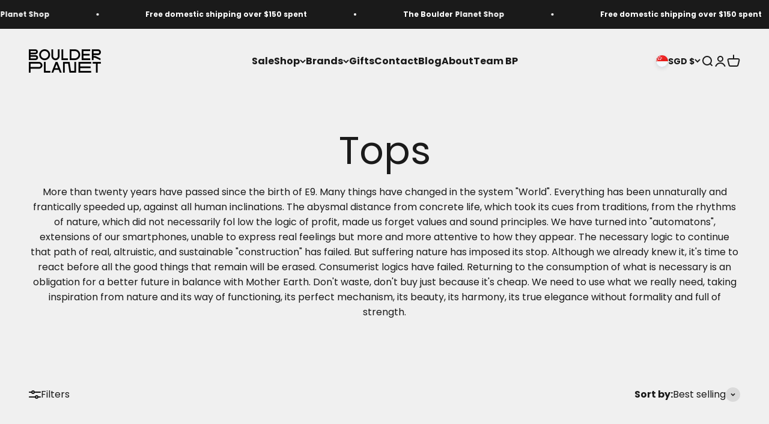

--- FILE ---
content_type: text/html; charset=utf-8
request_url: https://shop.boulderplanet.sg/collections/tops
body_size: 46069
content:
<!doctype html>

<html lang="en" dir="ltr">
  <head>
    <meta charset="utf-8">
    <meta name="viewport" content="width=device-width, initial-scale=1.0, height=device-height, minimum-scale=1.0, maximum-scale=1.0">
    <meta name="theme-color" content="#f0f0f0">

    <title>Tops</title><meta name="description" content="More than twenty years have passed since the birth of E9. Many things have changed in the system &quot;World&quot;. Everything has been unnaturally and frantically speeded up, against all human inclinations. The abysmal distance from concrete life, which took its cues from traditions, from the rhythms of nature, which did not ne"><link rel="canonical" href="https://shop.boulderplanet.sg/collections/tops"><link rel="shortcut icon" href="//shop.boulderplanet.sg/cdn/shop/files/Artboard_1.png?v=1655525479&width=96">
      <link rel="apple-touch-icon" href="//shop.boulderplanet.sg/cdn/shop/files/Artboard_1.png?v=1655525479&width=180"><link rel="preconnect" href="https://cdn.shopify.com">
    <link rel="preconnect" href="https://fonts.shopifycdn.com" crossorigin>
    <link rel="dns-prefetch" href="https://productreviews.shopifycdn.com"><link rel="preload" href="//shop.boulderplanet.sg/cdn/fonts/poppins/poppins_n6.aa29d4918bc243723d56b59572e18228ed0786f6.woff2" as="font" type="font/woff2" crossorigin><link rel="preload" href="//shop.boulderplanet.sg/cdn/fonts/poppins/poppins_n4.0ba78fa5af9b0e1a374041b3ceaadf0a43b41362.woff2" as="font" type="font/woff2" crossorigin><meta property="og:type" content="website">
  <meta property="og:title" content="Tops"><meta property="og:image" content="http://shop.boulderplanet.sg/cdn/shop/files/Untitledeee-1.jpg?v=1654095330&width=2048">
  <meta property="og:image:secure_url" content="https://shop.boulderplanet.sg/cdn/shop/files/Untitledeee-1.jpg?v=1654095330&width=2048">
  <meta property="og:image:width" content="1200">
  <meta property="og:image:height" content="628"><meta property="og:description" content="More than twenty years have passed since the birth of E9. Many things have changed in the system &quot;World&quot;. Everything has been unnaturally and frantically speeded up, against all human inclinations. The abysmal distance from concrete life, which took its cues from traditions, from the rhythms of nature, which did not ne"><meta property="og:url" content="https://shop.boulderplanet.sg/collections/tops">
<meta property="og:site_name" content="The Boulder Planet Shop"><meta name="twitter:card" content="summary"><meta name="twitter:title" content="Tops">
  <meta name="twitter:description" content="More than twenty years have passed since the birth of E9. Many things have changed in the system &quot;World&quot;. Everything has been unnaturally and frantically speeded up, against all human inclinations. The abysmal distance from concrete life, which took its cues from traditions, from the rhythms of nature, which did not necessarily fol low the logic of profit, made us forget values and sound principles. We have turned into &quot;automatons&quot;, extensions of our smartphones, unable to express real feelings but more and more attentive to how they appear. The necessary logic to continue that path of real, altruistic, and sustainable &quot;construction&quot; has failed. But suffering nature has imposed its stop. Although we already knew it, it&#39;s time to react before all the good things that remain will be erased. Consumerist logics have failed. Returning to the consumption of what is"><meta name="twitter:image" content="https://shop.boulderplanet.sg/cdn/shop/files/Untitledeee-1.jpg?crop=center&height=1200&v=1654095330&width=1200">
  <meta name="twitter:image:alt" content=""><script async crossorigin fetchpriority="high" src="/cdn/shopifycloud/importmap-polyfill/es-modules-shim.2.4.0.js"></script>
<script type="application/ld+json">
  {
    "@context": "https://schema.org",
    "@type": "BreadcrumbList",
    "itemListElement": [{
        "@type": "ListItem",
        "position": 1,
        "name": "Home",
        "item": "https://shop.boulderplanet.sg"
      },{
            "@type": "ListItem",
            "position": 2,
            "name": "Tops",
            "item": "https://shop.boulderplanet.sg/collections/tops"
          }]
  }
</script><style>/* Typography (heading) */
  @font-face {
  font-family: Poppins;
  font-weight: 600;
  font-style: normal;
  font-display: fallback;
  src: url("//shop.boulderplanet.sg/cdn/fonts/poppins/poppins_n6.aa29d4918bc243723d56b59572e18228ed0786f6.woff2") format("woff2"),
       url("//shop.boulderplanet.sg/cdn/fonts/poppins/poppins_n6.5f815d845fe073750885d5b7e619ee00e8111208.woff") format("woff");
}

@font-face {
  font-family: Poppins;
  font-weight: 600;
  font-style: italic;
  font-display: fallback;
  src: url("//shop.boulderplanet.sg/cdn/fonts/poppins/poppins_i6.bb8044d6203f492888d626dafda3c2999253e8e9.woff2") format("woff2"),
       url("//shop.boulderplanet.sg/cdn/fonts/poppins/poppins_i6.e233dec1a61b1e7dead9f920159eda42280a02c3.woff") format("woff");
}

/* Typography (body) */
  @font-face {
  font-family: Poppins;
  font-weight: 400;
  font-style: normal;
  font-display: fallback;
  src: url("//shop.boulderplanet.sg/cdn/fonts/poppins/poppins_n4.0ba78fa5af9b0e1a374041b3ceaadf0a43b41362.woff2") format("woff2"),
       url("//shop.boulderplanet.sg/cdn/fonts/poppins/poppins_n4.214741a72ff2596839fc9760ee7a770386cf16ca.woff") format("woff");
}

@font-face {
  font-family: Poppins;
  font-weight: 400;
  font-style: italic;
  font-display: fallback;
  src: url("//shop.boulderplanet.sg/cdn/fonts/poppins/poppins_i4.846ad1e22474f856bd6b81ba4585a60799a9f5d2.woff2") format("woff2"),
       url("//shop.boulderplanet.sg/cdn/fonts/poppins/poppins_i4.56b43284e8b52fc64c1fd271f289a39e8477e9ec.woff") format("woff");
}

@font-face {
  font-family: Poppins;
  font-weight: 700;
  font-style: normal;
  font-display: fallback;
  src: url("//shop.boulderplanet.sg/cdn/fonts/poppins/poppins_n7.56758dcf284489feb014a026f3727f2f20a54626.woff2") format("woff2"),
       url("//shop.boulderplanet.sg/cdn/fonts/poppins/poppins_n7.f34f55d9b3d3205d2cd6f64955ff4b36f0cfd8da.woff") format("woff");
}

@font-face {
  font-family: Poppins;
  font-weight: 700;
  font-style: italic;
  font-display: fallback;
  src: url("//shop.boulderplanet.sg/cdn/fonts/poppins/poppins_i7.42fd71da11e9d101e1e6c7932199f925f9eea42d.woff2") format("woff2"),
       url("//shop.boulderplanet.sg/cdn/fonts/poppins/poppins_i7.ec8499dbd7616004e21155106d13837fff4cf556.woff") format("woff");
}

:root {
    /**
     * ---------------------------------------------------------------------
     * SPACING VARIABLES
     *
     * We are using a spacing inspired from frameworks like Tailwind CSS.
     * ---------------------------------------------------------------------
     */
    --spacing-0-5: 0.125rem; /* 2px */
    --spacing-1: 0.25rem; /* 4px */
    --spacing-1-5: 0.375rem; /* 6px */
    --spacing-2: 0.5rem; /* 8px */
    --spacing-2-5: 0.625rem; /* 10px */
    --spacing-3: 0.75rem; /* 12px */
    --spacing-3-5: 0.875rem; /* 14px */
    --spacing-4: 1rem; /* 16px */
    --spacing-4-5: 1.125rem; /* 18px */
    --spacing-5: 1.25rem; /* 20px */
    --spacing-5-5: 1.375rem; /* 22px */
    --spacing-6: 1.5rem; /* 24px */
    --spacing-6-5: 1.625rem; /* 26px */
    --spacing-7: 1.75rem; /* 28px */
    --spacing-7-5: 1.875rem; /* 30px */
    --spacing-8: 2rem; /* 32px */
    --spacing-8-5: 2.125rem; /* 34px */
    --spacing-9: 2.25rem; /* 36px */
    --spacing-9-5: 2.375rem; /* 38px */
    --spacing-10: 2.5rem; /* 40px */
    --spacing-11: 2.75rem; /* 44px */
    --spacing-12: 3rem; /* 48px */
    --spacing-14: 3.5rem; /* 56px */
    --spacing-16: 4rem; /* 64px */
    --spacing-18: 4.5rem; /* 72px */
    --spacing-20: 5rem; /* 80px */
    --spacing-24: 6rem; /* 96px */
    --spacing-28: 7rem; /* 112px */
    --spacing-32: 8rem; /* 128px */
    --spacing-36: 9rem; /* 144px */
    --spacing-40: 10rem; /* 160px */
    --spacing-44: 11rem; /* 176px */
    --spacing-48: 12rem; /* 192px */
    --spacing-52: 13rem; /* 208px */
    --spacing-56: 14rem; /* 224px */
    --spacing-60: 15rem; /* 240px */
    --spacing-64: 16rem; /* 256px */
    --spacing-72: 18rem; /* 288px */
    --spacing-80: 20rem; /* 320px */
    --spacing-96: 24rem; /* 384px */

    /* Container */
    --container-max-width: 1600px;
    --container-narrow-max-width: 1350px;
    --container-gutter: var(--spacing-5);
    --section-outer-spacing-block: var(--spacing-12);
    --section-inner-max-spacing-block: var(--spacing-10);
    --section-inner-spacing-inline: var(--container-gutter);
    --section-stack-spacing-block: var(--spacing-8);

    /* Grid gutter */
    --grid-gutter: var(--spacing-5);

    /* Product list settings */
    --product-list-row-gap: var(--spacing-8);
    --product-list-column-gap: var(--grid-gutter);

    /* Form settings */
    --input-gap: var(--spacing-2);
    --input-height: 2.625rem;
    --input-padding-inline: var(--spacing-4);

    /* Other sizes */
    --sticky-area-height: calc(var(--sticky-announcement-bar-enabled, 0) * var(--announcement-bar-height, 0px) + var(--sticky-header-enabled, 0) * var(--header-height, 0px));

    /* RTL support */
    --transform-logical-flip: 1;
    --transform-origin-start: left;
    --transform-origin-end: right;

    /**
     * ---------------------------------------------------------------------
     * TYPOGRAPHY
     * ---------------------------------------------------------------------
     */

    /* Font properties */
    --heading-font-family: Poppins, sans-serif;
    --heading-font-weight: 600;
    --heading-font-style: normal;
    --heading-text-transform: normal;
    --heading-letter-spacing: -0.02em;
    --text-font-family: Poppins, sans-serif;
    --text-font-weight: 400;
    --text-font-style: normal;
    --text-letter-spacing: 0.0em;

    /* Font sizes */
    --text-h0: 3rem;
    --text-h1: 2.5rem;
    --text-h2: 2rem;
    --text-h3: 1.5rem;
    --text-h4: 1.375rem;
    --text-h5: 1.125rem;
    --text-h6: 1rem;
    --text-xs: 0.6875rem;
    --text-sm: 0.75rem;
    --text-base: 0.875rem;
    --text-lg: 1.125rem;

    /**
     * ---------------------------------------------------------------------
     * COLORS
     * ---------------------------------------------------------------------
     */

    /* Color settings */--accent: 26 26 26;
    --text-primary: 26 26 26;
    --background-primary: 240 240 240;
    --dialog-background: 255 255 255;
    --border-color: var(--text-color, var(--text-primary)) / 0.12;

    /* Button colors */
    --button-background-primary: 26 26 26;
    --button-text-primary: 255 255 255;
    --button-background-secondary: 240 196 23;
    --button-text-secondary: 26 26 26;

    /* Status colors */
    --success-background: 224 244 232;
    --success-text: 0 163 65;
    --warning-background: 255 246 233;
    --warning-text: 255 183 74;
    --error-background: 254 231 231;
    --error-text: 248 58 58;

    /* Product colors */
    --on-sale-text: 248 58 58;
    --on-sale-badge-background: 248 58 58;
    --on-sale-badge-text: 255 255 255;
    --sold-out-badge-background: 0 0 0;
    --sold-out-badge-text: 255 255 255;
    --primary-badge-background: 128 60 238;
    --primary-badge-text: 255 255 255;
    --star-color: 255 183 74;
    --product-card-background: 171 174 171;
    --product-card-text: 26 26 26;

    /* Header colors */
    --header-background: 240 240 240;
    --header-text: 26 26 26;

    /* Footer colors */
    --footer-background: 0 0 0;
    --footer-text: 237 229 210;

    /* Rounded variables (used for border radius) */
    --rounded-xs: 0.25rem;
    --rounded-sm: 0.375rem;
    --rounded: 0.75rem;
    --rounded-lg: 1.5rem;
    --rounded-full: 9999px;

    --rounded-button: 3.75rem;
    --rounded-input: 0.5rem;

    /* Box shadow */
    --shadow-sm: 0 2px 8px rgb(var(--text-primary) / 0.1);
    --shadow: 0 5px 15px rgb(var(--text-primary) / 0.1);
    --shadow-md: 0 5px 30px rgb(var(--text-primary) / 0.1);
    --shadow-block: 0px 18px 50px rgb(var(--text-primary) / 0.1);

    /**
     * ---------------------------------------------------------------------
     * OTHER
     * ---------------------------------------------------------------------
     */

    --stagger-products-reveal-opacity: 0;
    --cursor-close-svg-url: url(//shop.boulderplanet.sg/cdn/shop/t/26/assets/cursor-close.svg?v=147174565022153725511761875370);
    --cursor-zoom-in-svg-url: url(//shop.boulderplanet.sg/cdn/shop/t/26/assets/cursor-zoom-in.svg?v=154953035094101115921761875370);
    --cursor-zoom-out-svg-url: url(//shop.boulderplanet.sg/cdn/shop/t/26/assets/cursor-zoom-out.svg?v=16155520337305705181761875370);
    --checkmark-svg-url: url(//shop.boulderplanet.sg/cdn/shop/t/26/assets/checkmark.svg?v=77552481021870063511761875370);
  }

  [dir="rtl"]:root {
    /* RTL support */
    --transform-logical-flip: -1;
    --transform-origin-start: right;
    --transform-origin-end: left;
  }

  @media screen and (min-width: 700px) {
    :root {
      /* Typography (font size) */
      --text-h0: 4rem;
      --text-h1: 3rem;
      --text-h2: 2.5rem;
      --text-h3: 2rem;
      --text-h4: 1.625rem;
      --text-h5: 1.25rem;
      --text-h6: 1.125rem;

      --text-xs: 0.75rem;
      --text-sm: 0.875rem;
      --text-base: 1.0rem;
      --text-lg: 1.25rem;

      /* Spacing */
      --container-gutter: 2rem;
      --section-outer-spacing-block: var(--spacing-16);
      --section-inner-max-spacing-block: var(--spacing-12);
      --section-inner-spacing-inline: var(--spacing-12);
      --section-stack-spacing-block: var(--spacing-12);

      /* Grid gutter */
      --grid-gutter: var(--spacing-6);

      /* Product list settings */
      --product-list-row-gap: var(--spacing-12);

      /* Form settings */
      --input-gap: 1rem;
      --input-height: 3.125rem;
      --input-padding-inline: var(--spacing-5);
    }
  }

  @media screen and (min-width: 1000px) {
    :root {
      /* Spacing settings */
      --container-gutter: var(--spacing-12);
      --section-outer-spacing-block: var(--spacing-18);
      --section-inner-max-spacing-block: var(--spacing-16);
      --section-inner-spacing-inline: var(--spacing-16);
      --section-stack-spacing-block: var(--spacing-12);
    }
  }

  @media screen and (min-width: 1150px) {
    :root {
      /* Spacing settings */
      --container-gutter: var(--spacing-12);
      --section-outer-spacing-block: var(--spacing-20);
      --section-inner-max-spacing-block: var(--spacing-16);
      --section-inner-spacing-inline: var(--spacing-16);
      --section-stack-spacing-block: var(--spacing-12);
    }
  }

  @media screen and (min-width: 1400px) {
    :root {
      /* Typography (font size) */
      --text-h0: 5rem;
      --text-h1: 3.75rem;
      --text-h2: 3rem;
      --text-h3: 2.25rem;
      --text-h4: 2rem;
      --text-h5: 1.5rem;
      --text-h6: 1.25rem;

      --section-outer-spacing-block: var(--spacing-24);
      --section-inner-max-spacing-block: var(--spacing-18);
      --section-inner-spacing-inline: var(--spacing-18);
    }
  }

  @media screen and (min-width: 1600px) {
    :root {
      --section-outer-spacing-block: var(--spacing-24);
      --section-inner-max-spacing-block: var(--spacing-20);
      --section-inner-spacing-inline: var(--spacing-20);
    }
  }

  /**
   * ---------------------------------------------------------------------
   * LIQUID DEPENDANT CSS
   *
   * Our main CSS is Liquid free, but some very specific features depend on
   * theme settings, so we have them here
   * ---------------------------------------------------------------------
   */@media screen and (pointer: fine) {
        .button:not([disabled]):hover, .btn:not([disabled]):hover, .shopify-payment-button__button--unbranded:not([disabled]):hover {
          --button-background-opacity: 0.85;
        }

        .button--subdued:not([disabled]):hover {
          --button-background: var(--text-color) / .05 !important;
        }
      }</style><script>
  // This allows to expose several variables to the global scope, to be used in scripts
  window.themeVariables = {
    settings: {
      showPageTransition: null,
      staggerProductsApparition: true,
      reduceDrawerAnimation: false,
      reduceMenuAnimation: false,
      headingApparition: "split_fade",
      pageType: "collection",
      moneyFormat: "${{amount}}",
      moneyWithCurrencyFormat: "${{amount}} SGD",
      currencyCodeEnabled: true,
      cartType: "popover",
      showDiscount: true,
      discountMode: "saving",
      pageBackground: "#f0f0f0",
      textColor: "#1a1a1a"
    },

    strings: {
      accessibilityClose: "Close",
      accessibilityNext: "Next",
      accessibilityPrevious: "Previous",
      closeGallery: "Close gallery",
      zoomGallery: "Zoom",
      errorGallery: "Image cannot be loaded",
      searchNoResults: "No results could be found.",
      addOrderNote: "Add order note",
      editOrderNote: "Edit order note",
      shippingEstimatorNoResults: "Sorry, we do not ship to your address.",
      shippingEstimatorOneResult: "There is one shipping rate for your address:",
      shippingEstimatorMultipleResults: "There are several shipping rates for your address:",
      shippingEstimatorError: "One or more error occurred while retrieving shipping rates:"
    },

    breakpoints: {
      'sm': 'screen and (min-width: 700px)',
      'md': 'screen and (min-width: 1000px)',
      'lg': 'screen and (min-width: 1150px)',
      'xl': 'screen and (min-width: 1400px)',

      'sm-max': 'screen and (max-width: 699px)',
      'md-max': 'screen and (max-width: 999px)',
      'lg-max': 'screen and (max-width: 1149px)',
      'xl-max': 'screen and (max-width: 1399px)'
    }
  };

  // For detecting native share
  document.documentElement.classList.add(`native-share--${navigator.share ? 'enabled' : 'disabled'}`);</script><script type="importmap">{
        "imports": {
          "vendor": "//shop.boulderplanet.sg/cdn/shop/t/26/assets/vendor.min.js?v=166563502121812900551761875349",
          "theme": "//shop.boulderplanet.sg/cdn/shop/t/26/assets/theme.js?v=63782355822096238611761875349",
          "photoswipe": "//shop.boulderplanet.sg/cdn/shop/t/26/assets/photoswipe.min.js?v=13374349288281597431761875349"
        }
      }
    </script>

    <script type="module" src="//shop.boulderplanet.sg/cdn/shop/t/26/assets/vendor.min.js?v=166563502121812900551761875349"></script>
    <script type="module" src="//shop.boulderplanet.sg/cdn/shop/t/26/assets/theme.js?v=63782355822096238611761875349"></script>

    <script>window.performance && window.performance.mark && window.performance.mark('shopify.content_for_header.start');</script><meta name="google-site-verification" content="gK43ae4Kca4tBK3gvd9MZFOmsNyyWu6fXc0lnoZ-4w4">
<meta name="facebook-domain-verification" content="zq8qe2i61yx214rf7wib9it6aksash">
<meta id="shopify-digital-wallet" name="shopify-digital-wallet" content="/59697037452/digital_wallets/dialog">
<meta name="shopify-checkout-api-token" content="4dde7ca3fe82c74de53510542b4014f9">
<link rel="alternate" type="application/atom+xml" title="Feed" href="/collections/tops.atom" />
<link rel="alternate" type="application/json+oembed" href="https://shop.boulderplanet.sg/collections/tops.oembed">
<script async="async" src="/checkouts/internal/preloads.js?locale=en-SG"></script>
<link rel="preconnect" href="https://shop.app" crossorigin="anonymous">
<script async="async" src="https://shop.app/checkouts/internal/preloads.js?locale=en-SG&shop_id=59697037452" crossorigin="anonymous"></script>
<script id="apple-pay-shop-capabilities" type="application/json">{"shopId":59697037452,"countryCode":"SG","currencyCode":"SGD","merchantCapabilities":["supports3DS"],"merchantId":"gid:\/\/shopify\/Shop\/59697037452","merchantName":"The Boulder Planet Shop","requiredBillingContactFields":["postalAddress","email","phone"],"requiredShippingContactFields":["postalAddress","email","phone"],"shippingType":"shipping","supportedNetworks":["visa","masterCard","amex"],"total":{"type":"pending","label":"The Boulder Planet Shop","amount":"1.00"},"shopifyPaymentsEnabled":true,"supportsSubscriptions":true}</script>
<script id="shopify-features" type="application/json">{"accessToken":"4dde7ca3fe82c74de53510542b4014f9","betas":["rich-media-storefront-analytics"],"domain":"shop.boulderplanet.sg","predictiveSearch":true,"shopId":59697037452,"locale":"en"}</script>
<script>var Shopify = Shopify || {};
Shopify.shop = "the-boulder-planet-shop.myshopify.com";
Shopify.locale = "en";
Shopify.currency = {"active":"SGD","rate":"1.0"};
Shopify.country = "SG";
Shopify.theme = {"name":"Impact","id":149137424524,"schema_name":"Impact","schema_version":"6.11.2","theme_store_id":1190,"role":"main"};
Shopify.theme.handle = "null";
Shopify.theme.style = {"id":null,"handle":null};
Shopify.cdnHost = "shop.boulderplanet.sg/cdn";
Shopify.routes = Shopify.routes || {};
Shopify.routes.root = "/";</script>
<script type="module">!function(o){(o.Shopify=o.Shopify||{}).modules=!0}(window);</script>
<script>!function(o){function n(){var o=[];function n(){o.push(Array.prototype.slice.apply(arguments))}return n.q=o,n}var t=o.Shopify=o.Shopify||{};t.loadFeatures=n(),t.autoloadFeatures=n()}(window);</script>
<script>
  window.ShopifyPay = window.ShopifyPay || {};
  window.ShopifyPay.apiHost = "shop.app\/pay";
  window.ShopifyPay.redirectState = null;
</script>
<script id="shop-js-analytics" type="application/json">{"pageType":"collection"}</script>
<script defer="defer" async type="module" src="//shop.boulderplanet.sg/cdn/shopifycloud/shop-js/modules/v2/client.init-shop-cart-sync_DtuiiIyl.en.esm.js"></script>
<script defer="defer" async type="module" src="//shop.boulderplanet.sg/cdn/shopifycloud/shop-js/modules/v2/chunk.common_CUHEfi5Q.esm.js"></script>
<script type="module">
  await import("//shop.boulderplanet.sg/cdn/shopifycloud/shop-js/modules/v2/client.init-shop-cart-sync_DtuiiIyl.en.esm.js");
await import("//shop.boulderplanet.sg/cdn/shopifycloud/shop-js/modules/v2/chunk.common_CUHEfi5Q.esm.js");

  window.Shopify.SignInWithShop?.initShopCartSync?.({"fedCMEnabled":true,"windoidEnabled":true});

</script>
<script>
  window.Shopify = window.Shopify || {};
  if (!window.Shopify.featureAssets) window.Shopify.featureAssets = {};
  window.Shopify.featureAssets['shop-js'] = {"shop-cart-sync":["modules/v2/client.shop-cart-sync_DFoTY42P.en.esm.js","modules/v2/chunk.common_CUHEfi5Q.esm.js"],"init-fed-cm":["modules/v2/client.init-fed-cm_D2UNy1i2.en.esm.js","modules/v2/chunk.common_CUHEfi5Q.esm.js"],"init-shop-email-lookup-coordinator":["modules/v2/client.init-shop-email-lookup-coordinator_BQEe2rDt.en.esm.js","modules/v2/chunk.common_CUHEfi5Q.esm.js"],"shop-cash-offers":["modules/v2/client.shop-cash-offers_3CTtReFF.en.esm.js","modules/v2/chunk.common_CUHEfi5Q.esm.js","modules/v2/chunk.modal_BewljZkx.esm.js"],"shop-button":["modules/v2/client.shop-button_C6oxCjDL.en.esm.js","modules/v2/chunk.common_CUHEfi5Q.esm.js"],"init-windoid":["modules/v2/client.init-windoid_5pix8xhK.en.esm.js","modules/v2/chunk.common_CUHEfi5Q.esm.js"],"avatar":["modules/v2/client.avatar_BTnouDA3.en.esm.js"],"init-shop-cart-sync":["modules/v2/client.init-shop-cart-sync_DtuiiIyl.en.esm.js","modules/v2/chunk.common_CUHEfi5Q.esm.js"],"shop-toast-manager":["modules/v2/client.shop-toast-manager_BYv_8cH1.en.esm.js","modules/v2/chunk.common_CUHEfi5Q.esm.js"],"pay-button":["modules/v2/client.pay-button_FnF9EIkY.en.esm.js","modules/v2/chunk.common_CUHEfi5Q.esm.js"],"shop-login-button":["modules/v2/client.shop-login-button_CH1KUpOf.en.esm.js","modules/v2/chunk.common_CUHEfi5Q.esm.js","modules/v2/chunk.modal_BewljZkx.esm.js"],"init-customer-accounts-sign-up":["modules/v2/client.init-customer-accounts-sign-up_aj7QGgYS.en.esm.js","modules/v2/client.shop-login-button_CH1KUpOf.en.esm.js","modules/v2/chunk.common_CUHEfi5Q.esm.js","modules/v2/chunk.modal_BewljZkx.esm.js"],"init-shop-for-new-customer-accounts":["modules/v2/client.init-shop-for-new-customer-accounts_NbnYRf_7.en.esm.js","modules/v2/client.shop-login-button_CH1KUpOf.en.esm.js","modules/v2/chunk.common_CUHEfi5Q.esm.js","modules/v2/chunk.modal_BewljZkx.esm.js"],"init-customer-accounts":["modules/v2/client.init-customer-accounts_ppedhqCH.en.esm.js","modules/v2/client.shop-login-button_CH1KUpOf.en.esm.js","modules/v2/chunk.common_CUHEfi5Q.esm.js","modules/v2/chunk.modal_BewljZkx.esm.js"],"shop-follow-button":["modules/v2/client.shop-follow-button_CMIBBa6u.en.esm.js","modules/v2/chunk.common_CUHEfi5Q.esm.js","modules/v2/chunk.modal_BewljZkx.esm.js"],"lead-capture":["modules/v2/client.lead-capture_But0hIyf.en.esm.js","modules/v2/chunk.common_CUHEfi5Q.esm.js","modules/v2/chunk.modal_BewljZkx.esm.js"],"checkout-modal":["modules/v2/client.checkout-modal_BBxc70dQ.en.esm.js","modules/v2/chunk.common_CUHEfi5Q.esm.js","modules/v2/chunk.modal_BewljZkx.esm.js"],"shop-login":["modules/v2/client.shop-login_hM3Q17Kl.en.esm.js","modules/v2/chunk.common_CUHEfi5Q.esm.js","modules/v2/chunk.modal_BewljZkx.esm.js"],"payment-terms":["modules/v2/client.payment-terms_CAtGlQYS.en.esm.js","modules/v2/chunk.common_CUHEfi5Q.esm.js","modules/v2/chunk.modal_BewljZkx.esm.js"]};
</script>
<script id="__st">var __st={"a":59697037452,"offset":28800,"reqid":"297b1e5f-52c0-4a94-9920-e5c0502f5274-1767707821","pageurl":"shop.boulderplanet.sg\/collections\/tops","u":"2ebbae3ab178","p":"collection","rtyp":"collection","rid":275218628748};</script>
<script>window.ShopifyPaypalV4VisibilityTracking = true;</script>
<script id="captcha-bootstrap">!function(){'use strict';const t='contact',e='account',n='new_comment',o=[[t,t],['blogs',n],['comments',n],[t,'customer']],c=[[e,'customer_login'],[e,'guest_login'],[e,'recover_customer_password'],[e,'create_customer']],r=t=>t.map((([t,e])=>`form[action*='/${t}']:not([data-nocaptcha='true']) input[name='form_type'][value='${e}']`)).join(','),a=t=>()=>t?[...document.querySelectorAll(t)].map((t=>t.form)):[];function s(){const t=[...o],e=r(t);return a(e)}const i='password',u='form_key',d=['recaptcha-v3-token','g-recaptcha-response','h-captcha-response',i],f=()=>{try{return window.sessionStorage}catch{return}},m='__shopify_v',_=t=>t.elements[u];function p(t,e,n=!1){try{const o=window.sessionStorage,c=JSON.parse(o.getItem(e)),{data:r}=function(t){const{data:e,action:n}=t;return t[m]||n?{data:e,action:n}:{data:t,action:n}}(c);for(const[e,n]of Object.entries(r))t.elements[e]&&(t.elements[e].value=n);n&&o.removeItem(e)}catch(o){console.error('form repopulation failed',{error:o})}}const l='form_type',E='cptcha';function T(t){t.dataset[E]=!0}const w=window,h=w.document,L='Shopify',v='ce_forms',y='captcha';let A=!1;((t,e)=>{const n=(g='f06e6c50-85a8-45c8-87d0-21a2b65856fe',I='https://cdn.shopify.com/shopifycloud/storefront-forms-hcaptcha/ce_storefront_forms_captcha_hcaptcha.v1.5.2.iife.js',D={infoText:'Protected by hCaptcha',privacyText:'Privacy',termsText:'Terms'},(t,e,n)=>{const o=w[L][v],c=o.bindForm;if(c)return c(t,g,e,D).then(n);var r;o.q.push([[t,g,e,D],n]),r=I,A||(h.body.append(Object.assign(h.createElement('script'),{id:'captcha-provider',async:!0,src:r})),A=!0)});var g,I,D;w[L]=w[L]||{},w[L][v]=w[L][v]||{},w[L][v].q=[],w[L][y]=w[L][y]||{},w[L][y].protect=function(t,e){n(t,void 0,e),T(t)},Object.freeze(w[L][y]),function(t,e,n,w,h,L){const[v,y,A,g]=function(t,e,n){const i=e?o:[],u=t?c:[],d=[...i,...u],f=r(d),m=r(i),_=r(d.filter((([t,e])=>n.includes(e))));return[a(f),a(m),a(_),s()]}(w,h,L),I=t=>{const e=t.target;return e instanceof HTMLFormElement?e:e&&e.form},D=t=>v().includes(t);t.addEventListener('submit',(t=>{const e=I(t);if(!e)return;const n=D(e)&&!e.dataset.hcaptchaBound&&!e.dataset.recaptchaBound,o=_(e),c=g().includes(e)&&(!o||!o.value);(n||c)&&t.preventDefault(),c&&!n&&(function(t){try{if(!f())return;!function(t){const e=f();if(!e)return;const n=_(t);if(!n)return;const o=n.value;o&&e.removeItem(o)}(t);const e=Array.from(Array(32),(()=>Math.random().toString(36)[2])).join('');!function(t,e){_(t)||t.append(Object.assign(document.createElement('input'),{type:'hidden',name:u})),t.elements[u].value=e}(t,e),function(t,e){const n=f();if(!n)return;const o=[...t.querySelectorAll(`input[type='${i}']`)].map((({name:t})=>t)),c=[...d,...o],r={};for(const[a,s]of new FormData(t).entries())c.includes(a)||(r[a]=s);n.setItem(e,JSON.stringify({[m]:1,action:t.action,data:r}))}(t,e)}catch(e){console.error('failed to persist form',e)}}(e),e.submit())}));const S=(t,e)=>{t&&!t.dataset[E]&&(n(t,e.some((e=>e===t))),T(t))};for(const o of['focusin','change'])t.addEventListener(o,(t=>{const e=I(t);D(e)&&S(e,y())}));const B=e.get('form_key'),M=e.get(l),P=B&&M;t.addEventListener('DOMContentLoaded',(()=>{const t=y();if(P)for(const e of t)e.elements[l].value===M&&p(e,B);[...new Set([...A(),...v().filter((t=>'true'===t.dataset.shopifyCaptcha))])].forEach((e=>S(e,t)))}))}(h,new URLSearchParams(w.location.search),n,t,e,['guest_login'])})(!0,!0)}();</script>
<script integrity="sha256-4kQ18oKyAcykRKYeNunJcIwy7WH5gtpwJnB7kiuLZ1E=" data-source-attribution="shopify.loadfeatures" defer="defer" src="//shop.boulderplanet.sg/cdn/shopifycloud/storefront/assets/storefront/load_feature-a0a9edcb.js" crossorigin="anonymous"></script>
<script crossorigin="anonymous" defer="defer" src="//shop.boulderplanet.sg/cdn/shopifycloud/storefront/assets/shopify_pay/storefront-65b4c6d7.js?v=20250812"></script>
<script data-source-attribution="shopify.dynamic_checkout.dynamic.init">var Shopify=Shopify||{};Shopify.PaymentButton=Shopify.PaymentButton||{isStorefrontPortableWallets:!0,init:function(){window.Shopify.PaymentButton.init=function(){};var t=document.createElement("script");t.src="https://shop.boulderplanet.sg/cdn/shopifycloud/portable-wallets/latest/portable-wallets.en.js",t.type="module",document.head.appendChild(t)}};
</script>
<script data-source-attribution="shopify.dynamic_checkout.buyer_consent">
  function portableWalletsHideBuyerConsent(e){var t=document.getElementById("shopify-buyer-consent"),n=document.getElementById("shopify-subscription-policy-button");t&&n&&(t.classList.add("hidden"),t.setAttribute("aria-hidden","true"),n.removeEventListener("click",e))}function portableWalletsShowBuyerConsent(e){var t=document.getElementById("shopify-buyer-consent"),n=document.getElementById("shopify-subscription-policy-button");t&&n&&(t.classList.remove("hidden"),t.removeAttribute("aria-hidden"),n.addEventListener("click",e))}window.Shopify?.PaymentButton&&(window.Shopify.PaymentButton.hideBuyerConsent=portableWalletsHideBuyerConsent,window.Shopify.PaymentButton.showBuyerConsent=portableWalletsShowBuyerConsent);
</script>
<script data-source-attribution="shopify.dynamic_checkout.cart.bootstrap">document.addEventListener("DOMContentLoaded",(function(){function t(){return document.querySelector("shopify-accelerated-checkout-cart, shopify-accelerated-checkout")}if(t())Shopify.PaymentButton.init();else{new MutationObserver((function(e,n){t()&&(Shopify.PaymentButton.init(),n.disconnect())})).observe(document.body,{childList:!0,subtree:!0})}}));
</script>
<link id="shopify-accelerated-checkout-styles" rel="stylesheet" media="screen" href="https://shop.boulderplanet.sg/cdn/shopifycloud/portable-wallets/latest/accelerated-checkout-backwards-compat.css" crossorigin="anonymous">
<style id="shopify-accelerated-checkout-cart">
        #shopify-buyer-consent {
  margin-top: 1em;
  display: inline-block;
  width: 100%;
}

#shopify-buyer-consent.hidden {
  display: none;
}

#shopify-subscription-policy-button {
  background: none;
  border: none;
  padding: 0;
  text-decoration: underline;
  font-size: inherit;
  cursor: pointer;
}

#shopify-subscription-policy-button::before {
  box-shadow: none;
}

      </style>

<script>window.performance && window.performance.mark && window.performance.mark('shopify.content_for_header.end');</script>
<link href="//shop.boulderplanet.sg/cdn/shop/t/26/assets/theme.css?v=3935707126359067981761875349" rel="stylesheet" type="text/css" media="all" /><!-- BEGIN app block: shopify://apps/klaviyo-email-marketing-sms/blocks/klaviyo-onsite-embed/2632fe16-c075-4321-a88b-50b567f42507 -->












  <script async src="https://static.klaviyo.com/onsite/js/TbLazR/klaviyo.js?company_id=TbLazR"></script>
  <script>!function(){if(!window.klaviyo){window._klOnsite=window._klOnsite||[];try{window.klaviyo=new Proxy({},{get:function(n,i){return"push"===i?function(){var n;(n=window._klOnsite).push.apply(n,arguments)}:function(){for(var n=arguments.length,o=new Array(n),w=0;w<n;w++)o[w]=arguments[w];var t="function"==typeof o[o.length-1]?o.pop():void 0,e=new Promise((function(n){window._klOnsite.push([i].concat(o,[function(i){t&&t(i),n(i)}]))}));return e}}})}catch(n){window.klaviyo=window.klaviyo||[],window.klaviyo.push=function(){var n;(n=window._klOnsite).push.apply(n,arguments)}}}}();</script>

  




  <script>
    window.klaviyoReviewsProductDesignMode = false
  </script>







<!-- END app block --><link href="https://monorail-edge.shopifysvc.com" rel="dns-prefetch">
<script>(function(){if ("sendBeacon" in navigator && "performance" in window) {try {var session_token_from_headers = performance.getEntriesByType('navigation')[0].serverTiming.find(x => x.name == '_s').description;} catch {var session_token_from_headers = undefined;}var session_cookie_matches = document.cookie.match(/_shopify_s=([^;]*)/);var session_token_from_cookie = session_cookie_matches && session_cookie_matches.length === 2 ? session_cookie_matches[1] : "";var session_token = session_token_from_headers || session_token_from_cookie || "";function handle_abandonment_event(e) {var entries = performance.getEntries().filter(function(entry) {return /monorail-edge.shopifysvc.com/.test(entry.name);});if (!window.abandonment_tracked && entries.length === 0) {window.abandonment_tracked = true;var currentMs = Date.now();var navigation_start = performance.timing.navigationStart;var payload = {shop_id: 59697037452,url: window.location.href,navigation_start,duration: currentMs - navigation_start,session_token,page_type: "collection"};window.navigator.sendBeacon("https://monorail-edge.shopifysvc.com/v1/produce", JSON.stringify({schema_id: "online_store_buyer_site_abandonment/1.1",payload: payload,metadata: {event_created_at_ms: currentMs,event_sent_at_ms: currentMs}}));}}window.addEventListener('pagehide', handle_abandonment_event);}}());</script>
<script id="web-pixels-manager-setup">(function e(e,d,r,n,o){if(void 0===o&&(o={}),!Boolean(null===(a=null===(i=window.Shopify)||void 0===i?void 0:i.analytics)||void 0===a?void 0:a.replayQueue)){var i,a;window.Shopify=window.Shopify||{};var t=window.Shopify;t.analytics=t.analytics||{};var s=t.analytics;s.replayQueue=[],s.publish=function(e,d,r){return s.replayQueue.push([e,d,r]),!0};try{self.performance.mark("wpm:start")}catch(e){}var l=function(){var e={modern:/Edge?\/(1{2}[4-9]|1[2-9]\d|[2-9]\d{2}|\d{4,})\.\d+(\.\d+|)|Firefox\/(1{2}[4-9]|1[2-9]\d|[2-9]\d{2}|\d{4,})\.\d+(\.\d+|)|Chrom(ium|e)\/(9{2}|\d{3,})\.\d+(\.\d+|)|(Maci|X1{2}).+ Version\/(15\.\d+|(1[6-9]|[2-9]\d|\d{3,})\.\d+)([,.]\d+|)( \(\w+\)|)( Mobile\/\w+|) Safari\/|Chrome.+OPR\/(9{2}|\d{3,})\.\d+\.\d+|(CPU[ +]OS|iPhone[ +]OS|CPU[ +]iPhone|CPU IPhone OS|CPU iPad OS)[ +]+(15[._]\d+|(1[6-9]|[2-9]\d|\d{3,})[._]\d+)([._]\d+|)|Android:?[ /-](13[3-9]|1[4-9]\d|[2-9]\d{2}|\d{4,})(\.\d+|)(\.\d+|)|Android.+Firefox\/(13[5-9]|1[4-9]\d|[2-9]\d{2}|\d{4,})\.\d+(\.\d+|)|Android.+Chrom(ium|e)\/(13[3-9]|1[4-9]\d|[2-9]\d{2}|\d{4,})\.\d+(\.\d+|)|SamsungBrowser\/([2-9]\d|\d{3,})\.\d+/,legacy:/Edge?\/(1[6-9]|[2-9]\d|\d{3,})\.\d+(\.\d+|)|Firefox\/(5[4-9]|[6-9]\d|\d{3,})\.\d+(\.\d+|)|Chrom(ium|e)\/(5[1-9]|[6-9]\d|\d{3,})\.\d+(\.\d+|)([\d.]+$|.*Safari\/(?![\d.]+ Edge\/[\d.]+$))|(Maci|X1{2}).+ Version\/(10\.\d+|(1[1-9]|[2-9]\d|\d{3,})\.\d+)([,.]\d+|)( \(\w+\)|)( Mobile\/\w+|) Safari\/|Chrome.+OPR\/(3[89]|[4-9]\d|\d{3,})\.\d+\.\d+|(CPU[ +]OS|iPhone[ +]OS|CPU[ +]iPhone|CPU IPhone OS|CPU iPad OS)[ +]+(10[._]\d+|(1[1-9]|[2-9]\d|\d{3,})[._]\d+)([._]\d+|)|Android:?[ /-](13[3-9]|1[4-9]\d|[2-9]\d{2}|\d{4,})(\.\d+|)(\.\d+|)|Mobile Safari.+OPR\/([89]\d|\d{3,})\.\d+\.\d+|Android.+Firefox\/(13[5-9]|1[4-9]\d|[2-9]\d{2}|\d{4,})\.\d+(\.\d+|)|Android.+Chrom(ium|e)\/(13[3-9]|1[4-9]\d|[2-9]\d{2}|\d{4,})\.\d+(\.\d+|)|Android.+(UC? ?Browser|UCWEB|U3)[ /]?(15\.([5-9]|\d{2,})|(1[6-9]|[2-9]\d|\d{3,})\.\d+)\.\d+|SamsungBrowser\/(5\.\d+|([6-9]|\d{2,})\.\d+)|Android.+MQ{2}Browser\/(14(\.(9|\d{2,})|)|(1[5-9]|[2-9]\d|\d{3,})(\.\d+|))(\.\d+|)|K[Aa][Ii]OS\/(3\.\d+|([4-9]|\d{2,})\.\d+)(\.\d+|)/},d=e.modern,r=e.legacy,n=navigator.userAgent;return n.match(d)?"modern":n.match(r)?"legacy":"unknown"}(),u="modern"===l?"modern":"legacy",c=(null!=n?n:{modern:"",legacy:""})[u],f=function(e){return[e.baseUrl,"/wpm","/b",e.hashVersion,"modern"===e.buildTarget?"m":"l",".js"].join("")}({baseUrl:d,hashVersion:r,buildTarget:u}),m=function(e){var d=e.version,r=e.bundleTarget,n=e.surface,o=e.pageUrl,i=e.monorailEndpoint;return{emit:function(e){var a=e.status,t=e.errorMsg,s=(new Date).getTime(),l=JSON.stringify({metadata:{event_sent_at_ms:s},events:[{schema_id:"web_pixels_manager_load/3.1",payload:{version:d,bundle_target:r,page_url:o,status:a,surface:n,error_msg:t},metadata:{event_created_at_ms:s}}]});if(!i)return console&&console.warn&&console.warn("[Web Pixels Manager] No Monorail endpoint provided, skipping logging."),!1;try{return self.navigator.sendBeacon.bind(self.navigator)(i,l)}catch(e){}var u=new XMLHttpRequest;try{return u.open("POST",i,!0),u.setRequestHeader("Content-Type","text/plain"),u.send(l),!0}catch(e){return console&&console.warn&&console.warn("[Web Pixels Manager] Got an unhandled error while logging to Monorail."),!1}}}}({version:r,bundleTarget:l,surface:e.surface,pageUrl:self.location.href,monorailEndpoint:e.monorailEndpoint});try{o.browserTarget=l,function(e){var d=e.src,r=e.async,n=void 0===r||r,o=e.onload,i=e.onerror,a=e.sri,t=e.scriptDataAttributes,s=void 0===t?{}:t,l=document.createElement("script"),u=document.querySelector("head"),c=document.querySelector("body");if(l.async=n,l.src=d,a&&(l.integrity=a,l.crossOrigin="anonymous"),s)for(var f in s)if(Object.prototype.hasOwnProperty.call(s,f))try{l.dataset[f]=s[f]}catch(e){}if(o&&l.addEventListener("load",o),i&&l.addEventListener("error",i),u)u.appendChild(l);else{if(!c)throw new Error("Did not find a head or body element to append the script");c.appendChild(l)}}({src:f,async:!0,onload:function(){if(!function(){var e,d;return Boolean(null===(d=null===(e=window.Shopify)||void 0===e?void 0:e.analytics)||void 0===d?void 0:d.initialized)}()){var d=window.webPixelsManager.init(e)||void 0;if(d){var r=window.Shopify.analytics;r.replayQueue.forEach((function(e){var r=e[0],n=e[1],o=e[2];d.publishCustomEvent(r,n,o)})),r.replayQueue=[],r.publish=d.publishCustomEvent,r.visitor=d.visitor,r.initialized=!0}}},onerror:function(){return m.emit({status:"failed",errorMsg:"".concat(f," has failed to load")})},sri:function(e){var d=/^sha384-[A-Za-z0-9+/=]+$/;return"string"==typeof e&&d.test(e)}(c)?c:"",scriptDataAttributes:o}),m.emit({status:"loading"})}catch(e){m.emit({status:"failed",errorMsg:(null==e?void 0:e.message)||"Unknown error"})}}})({shopId: 59697037452,storefrontBaseUrl: "https://shop.boulderplanet.sg",extensionsBaseUrl: "https://extensions.shopifycdn.com/cdn/shopifycloud/web-pixels-manager",monorailEndpoint: "https://monorail-edge.shopifysvc.com/unstable/produce_batch",surface: "storefront-renderer",enabledBetaFlags: ["2dca8a86","a0d5f9d2"],webPixelsConfigList: [{"id":"1799585932","configuration":"{\"accountID\":\"TbLazR\",\"webPixelConfig\":\"eyJlbmFibGVBZGRlZFRvQ2FydEV2ZW50cyI6IHRydWV9\"}","eventPayloadVersion":"v1","runtimeContext":"STRICT","scriptVersion":"524f6c1ee37bacdca7657a665bdca589","type":"APP","apiClientId":123074,"privacyPurposes":["ANALYTICS","MARKETING"],"dataSharingAdjustments":{"protectedCustomerApprovalScopes":["read_customer_address","read_customer_email","read_customer_name","read_customer_personal_data","read_customer_phone"]}},{"id":"550404236","configuration":"{\"config\":\"{\\\"pixel_id\\\":\\\"GT-W6236NF\\\",\\\"target_country\\\":\\\"SG\\\",\\\"gtag_events\\\":[{\\\"type\\\":\\\"purchase\\\",\\\"action_label\\\":\\\"MC-C52KCE7K1T\\\"},{\\\"type\\\":\\\"page_view\\\",\\\"action_label\\\":\\\"MC-C52KCE7K1T\\\"},{\\\"type\\\":\\\"view_item\\\",\\\"action_label\\\":\\\"MC-C52KCE7K1T\\\"}],\\\"enable_monitoring_mode\\\":false}\"}","eventPayloadVersion":"v1","runtimeContext":"OPEN","scriptVersion":"b2a88bafab3e21179ed38636efcd8a93","type":"APP","apiClientId":1780363,"privacyPurposes":[],"dataSharingAdjustments":{"protectedCustomerApprovalScopes":["read_customer_address","read_customer_email","read_customer_name","read_customer_personal_data","read_customer_phone"]}},{"id":"183894156","configuration":"{\"pixel_id\":\"828674448027983\",\"pixel_type\":\"facebook_pixel\",\"metaapp_system_user_token\":\"-\"}","eventPayloadVersion":"v1","runtimeContext":"OPEN","scriptVersion":"ca16bc87fe92b6042fbaa3acc2fbdaa6","type":"APP","apiClientId":2329312,"privacyPurposes":["ANALYTICS","MARKETING","SALE_OF_DATA"],"dataSharingAdjustments":{"protectedCustomerApprovalScopes":["read_customer_address","read_customer_email","read_customer_name","read_customer_personal_data","read_customer_phone"]}},{"id":"14647436","configuration":"{\"myshopifyDomain\":\"the-boulder-planet-shop.myshopify.com\"}","eventPayloadVersion":"v1","runtimeContext":"STRICT","scriptVersion":"23b97d18e2aa74363140dc29c9284e87","type":"APP","apiClientId":2775569,"privacyPurposes":["ANALYTICS","MARKETING","SALE_OF_DATA"],"dataSharingAdjustments":{"protectedCustomerApprovalScopes":["read_customer_address","read_customer_email","read_customer_name","read_customer_phone","read_customer_personal_data"]}},{"id":"shopify-app-pixel","configuration":"{}","eventPayloadVersion":"v1","runtimeContext":"STRICT","scriptVersion":"0450","apiClientId":"shopify-pixel","type":"APP","privacyPurposes":["ANALYTICS","MARKETING"]},{"id":"shopify-custom-pixel","eventPayloadVersion":"v1","runtimeContext":"LAX","scriptVersion":"0450","apiClientId":"shopify-pixel","type":"CUSTOM","privacyPurposes":["ANALYTICS","MARKETING"]}],isMerchantRequest: false,initData: {"shop":{"name":"The Boulder Planet Shop","paymentSettings":{"currencyCode":"SGD"},"myshopifyDomain":"the-boulder-planet-shop.myshopify.com","countryCode":"SG","storefrontUrl":"https:\/\/shop.boulderplanet.sg"},"customer":null,"cart":null,"checkout":null,"productVariants":[],"purchasingCompany":null},},"https://shop.boulderplanet.sg/cdn","cd383123w9549d7e6pcdbda493m4fa997b6",{"modern":"","legacy":""},{"shopId":"59697037452","storefrontBaseUrl":"https:\/\/shop.boulderplanet.sg","extensionBaseUrl":"https:\/\/extensions.shopifycdn.com\/cdn\/shopifycloud\/web-pixels-manager","surface":"storefront-renderer","enabledBetaFlags":"[\"2dca8a86\", \"a0d5f9d2\"]","isMerchantRequest":"false","hashVersion":"cd383123w9549d7e6pcdbda493m4fa997b6","publish":"custom","events":"[[\"page_viewed\",{}],[\"collection_viewed\",{\"collection\":{\"id\":\"275218628748\",\"title\":\"Tops\",\"productVariants\":[{\"price\":{\"amount\":29.0,\"currencyCode\":\"SGD\"},\"product\":{\"title\":\"On The Same Wall Tee\",\"vendor\":\"The Boulder Planet Shop\",\"id\":\"8192528580748\",\"untranslatedTitle\":\"On The Same Wall Tee\",\"url\":\"\/products\/on-the-same-wall-tee\",\"type\":\"Top\"},\"id\":\"44224333185164\",\"image\":{\"src\":\"\/\/shop.boulderplanet.sg\/cdn\/shop\/files\/4yrshirt-front.jpg?v=1750423935\"},\"sku\":\"\",\"title\":\"XS\",\"untranslatedTitle\":\"XS\"},{\"price\":{\"amount\":38.0,\"currencyCode\":\"SGD\"},\"product\":{\"title\":\"2BPandBEYOND Tee - White\",\"vendor\":\"The Boulder Planet Shop\",\"id\":\"7353129926796\",\"untranslatedTitle\":\"2BPandBEYOND Tee - White\",\"url\":\"\/products\/2bpandbeyond-tee-white\",\"type\":\"Top\"},\"id\":\"41671156662412\",\"image\":{\"src\":\"\/\/shop.boulderplanet.sg\/cdn\/shop\/files\/whitefront.jpg?v=1691146706\"},\"sku\":\"BP-010202-XS\",\"title\":\"XS\",\"untranslatedTitle\":\"XS\"},{\"price\":{\"amount\":38.0,\"currencyCode\":\"SGD\"},\"product\":{\"title\":\"2BPandBEYOND Tee - Black\",\"vendor\":\"The Boulder Planet Shop\",\"id\":\"7353128583308\",\"untranslatedTitle\":\"2BPandBEYOND Tee - Black\",\"url\":\"\/products\/bp-2nd-anniversary-tee-black\",\"type\":\"Top\"},\"id\":\"41671154958476\",\"image\":{\"src\":\"\/\/shop.boulderplanet.sg\/cdn\/shop\/files\/blackfront.jpg?v=1691146066\"},\"sku\":\"BP-010201-XS\",\"title\":\"XS\",\"untranslatedTitle\":\"XS\"},{\"price\":{\"amount\":30.0,\"currencyCode\":\"SGD\"},\"product\":{\"title\":\"BP Tai Seng Tee\",\"vendor\":\"The Boulder Planet Shop\",\"id\":\"7895666098316\",\"untranslatedTitle\":\"BP Tai Seng Tee\",\"url\":\"\/products\/bp-tai-seng-tee\",\"type\":\"Top\"},\"id\":\"43202138013836\",\"image\":{\"src\":\"\/\/shop.boulderplanet.sg\/cdn\/shop\/files\/TSShirtfront.jpg?v=1722323004\"},\"sku\":\"BP-0103-XS\",\"title\":\"XS\",\"untranslatedTitle\":\"XS\"},{\"price\":{\"amount\":30.0,\"currencyCode\":\"SGD\"},\"product\":{\"title\":\"3rd BP Anni Tee\",\"vendor\":\"The Boulder Planet Shop\",\"id\":\"8047730196620\",\"untranslatedTitle\":\"3rd BP Anni Tee\",\"url\":\"\/products\/3rd-anni-tee\",\"type\":\"Top\"},\"id\":\"43717363007628\",\"image\":{\"src\":\"\/\/shop.boulderplanet.sg\/cdn\/shop\/files\/BP3Yr_B_1.jpg?v=1736222356\"},\"sku\":null,\"title\":\"Black \/ XS\",\"untranslatedTitle\":\"Black \/ XS\"},{\"price\":{\"amount\":20.0,\"currencyCode\":\"SGD\"},\"product\":{\"title\":\"Van\",\"vendor\":\"E9\",\"id\":\"7268973248652\",\"untranslatedTitle\":\"Van\",\"url\":\"\/products\/van\",\"type\":\"Top\"},\"id\":\"41368922554508\",\"image\":{\"src\":\"\/\/shop.boulderplanet.sg\/cdn\/shop\/products\/van6.jpg?v=1677048262\"},\"sku\":\"\",\"title\":\"Grape \/ XS\",\"untranslatedTitle\":\"Grape \/ XS\"},{\"price\":{\"amount\":20.0,\"currencyCode\":\"SGD\"},\"product\":{\"title\":\"Onemove2.2\",\"vendor\":\"E9\",\"id\":\"7268955717772\",\"untranslatedTitle\":\"Onemove2.2\",\"url\":\"\/products\/onemove2-2\",\"type\":\"Top\"},\"id\":\"41368849907852\",\"image\":{\"src\":\"\/\/shop.boulderplanet.sg\/cdn\/shop\/products\/onemove4.jpg?v=1677053000\"},\"sku\":\"\",\"title\":\"Tomato \/ XS\",\"untranslatedTitle\":\"Tomato \/ XS\"},{\"price\":{\"amount\":50.0,\"currencyCode\":\"SGD\"},\"product\":{\"title\":\"Flow T-Shirt\",\"vendor\":\"Wild Country\",\"id\":\"7350889414796\",\"untranslatedTitle\":\"Flow T-Shirt\",\"url\":\"\/products\/flow-tee\",\"type\":\"Top\"},\"id\":\"41663004901516\",\"image\":{\"src\":\"\/\/shop.boulderplanet.sg\/cdn\/shop\/files\/flowmonyx1.jpg?v=1690693335\"},\"sku\":\"40-0000095186-0870-S\",\"title\":\"Onyx \/ S\",\"untranslatedTitle\":\"Onyx \/ S\"},{\"price\":{\"amount\":50.0,\"currencyCode\":\"SGD\"},\"product\":{\"title\":\"So iLL Stacked Logo Tee\",\"vendor\":\"So iLL\",\"id\":\"7966409949324\",\"untranslatedTitle\":\"So iLL Stacked Logo Tee\",\"url\":\"\/products\/so-ill-stacked-logo-tee\",\"type\":\"Top\"},\"id\":\"43407247999116\",\"image\":{\"src\":\"\/\/shop.boulderplanet.sg\/cdn\/shop\/files\/StackedLogoTeeBlack1.1.jpg?v=1727772109\"},\"sku\":\"0735202462027\",\"title\":\"Black \/ XS\",\"untranslatedTitle\":\"Black \/ XS\"}]}}]]"});</script><script>
  window.ShopifyAnalytics = window.ShopifyAnalytics || {};
  window.ShopifyAnalytics.meta = window.ShopifyAnalytics.meta || {};
  window.ShopifyAnalytics.meta.currency = 'SGD';
  var meta = {"products":[{"id":8192528580748,"gid":"gid:\/\/shopify\/Product\/8192528580748","vendor":"The Boulder Planet Shop","type":"Top","handle":"on-the-same-wall-tee","variants":[{"id":44224333185164,"price":2900,"name":"On The Same Wall Tee - XS","public_title":"XS","sku":""},{"id":44224333217932,"price":2900,"name":"On The Same Wall Tee - S","public_title":"S","sku":""},{"id":44224333250700,"price":2900,"name":"On The Same Wall Tee - M","public_title":"M","sku":""},{"id":44224333283468,"price":2900,"name":"On The Same Wall Tee - L","public_title":"L","sku":""},{"id":44224333316236,"price":2900,"name":"On The Same Wall Tee - XL","public_title":"XL","sku":""},{"id":44224333349004,"price":2900,"name":"On The Same Wall Tee - 2XL","public_title":"2XL","sku":""}],"remote":false},{"id":7353129926796,"gid":"gid:\/\/shopify\/Product\/7353129926796","vendor":"The Boulder Planet Shop","type":"Top","handle":"2bpandbeyond-tee-white","variants":[{"id":41671156662412,"price":3800,"name":"2BPandBEYOND Tee - White - XS","public_title":"XS","sku":"BP-010202-XS"},{"id":41671156695180,"price":3800,"name":"2BPandBEYOND Tee - White - S","public_title":"S","sku":"BP-010202-S"},{"id":41671156727948,"price":3800,"name":"2BPandBEYOND Tee - White - M","public_title":"M","sku":"BP-010202-M"},{"id":41671156760716,"price":3800,"name":"2BPandBEYOND Tee - White - L","public_title":"L","sku":"BP-010202-L"},{"id":41671156793484,"price":3800,"name":"2BPandBEYOND Tee - White - XL","public_title":"XL","sku":"BP-010202-XL"},{"id":41671156826252,"price":3800,"name":"2BPandBEYOND Tee - White - 2XL","public_title":"2XL","sku":"BP-010202-2XL"},{"id":41671156859020,"price":3800,"name":"2BPandBEYOND Tee - White - 3XL","public_title":"3XL","sku":"BP-010202-3XL"},{"id":41671156891788,"price":3800,"name":"2BPandBEYOND Tee - White - 4XL","public_title":"4XL","sku":"BP-010202-4XL"}],"remote":false},{"id":7353128583308,"gid":"gid:\/\/shopify\/Product\/7353128583308","vendor":"The Boulder Planet Shop","type":"Top","handle":"bp-2nd-anniversary-tee-black","variants":[{"id":41671154958476,"price":3800,"name":"2BPandBEYOND Tee - Black - XS","public_title":"XS","sku":"BP-010201-XS"},{"id":41671154991244,"price":3800,"name":"2BPandBEYOND Tee - Black - S","public_title":"S","sku":"BP-010201-S"},{"id":41671155024012,"price":3800,"name":"2BPandBEYOND Tee - Black - M","public_title":"M","sku":"BP-010201-M"},{"id":41671155056780,"price":3800,"name":"2BPandBEYOND Tee - Black - L","public_title":"L","sku":"BP-010201-L"},{"id":41671155089548,"price":3800,"name":"2BPandBEYOND Tee - Black - XL","public_title":"XL","sku":"BP-010201-XL"},{"id":41671155122316,"price":3800,"name":"2BPandBEYOND Tee - Black - 2XL","public_title":"2XL","sku":"BP-010201-2XL"},{"id":41671155155084,"price":3800,"name":"2BPandBEYOND Tee - Black - 3XL","public_title":"3XL","sku":"BP-010201-3XL"},{"id":41671155187852,"price":3800,"name":"2BPandBEYOND Tee - Black - 4XL","public_title":"4XL","sku":"BP-010201-4XL"}],"remote":false},{"id":7895666098316,"gid":"gid:\/\/shopify\/Product\/7895666098316","vendor":"The Boulder Planet Shop","type":"Top","handle":"bp-tai-seng-tee","variants":[{"id":43202138013836,"price":3000,"name":"BP Tai Seng Tee - XS","public_title":"XS","sku":"BP-0103-XS"},{"id":43202138079372,"price":3000,"name":"BP Tai Seng Tee - S","public_title":"S","sku":"BP-0103-S"},{"id":43202138112140,"price":3000,"name":"BP Tai Seng Tee - M","public_title":"M","sku":"BP-0103-M"},{"id":43202138144908,"price":3000,"name":"BP Tai Seng Tee - L","public_title":"L","sku":"BP-0103-L"},{"id":43202138177676,"price":3000,"name":"BP Tai Seng Tee - XL","public_title":"XL","sku":"BP-0103-XL"},{"id":43202138210444,"price":3000,"name":"BP Tai Seng Tee - 2XL","public_title":"2XL","sku":"BP-0103-2XL"}],"remote":false},{"id":8047730196620,"gid":"gid:\/\/shopify\/Product\/8047730196620","vendor":"The Boulder Planet Shop","type":"Top","handle":"3rd-anni-tee","variants":[{"id":43717363007628,"price":3000,"name":"3rd BP Anni Tee - Black \/ XS","public_title":"Black \/ XS","sku":null},{"id":43717363040396,"price":3000,"name":"3rd BP Anni Tee - Black \/ S","public_title":"Black \/ S","sku":null},{"id":43717363073164,"price":3000,"name":"3rd BP Anni Tee - Black \/ M","public_title":"Black \/ M","sku":null},{"id":43717363105932,"price":3000,"name":"3rd BP Anni Tee - Black \/ L","public_title":"Black \/ L","sku":null},{"id":43717363138700,"price":3000,"name":"3rd BP Anni Tee - Black \/ XL","public_title":"Black \/ XL","sku":null},{"id":43717363171468,"price":3000,"name":"3rd BP Anni Tee - Black \/ 2XL","public_title":"Black \/ 2XL","sku":null},{"id":43717363204236,"price":3000,"name":"3rd BP Anni Tee - Black \/ 3XL","public_title":"Black \/ 3XL","sku":null},{"id":43717363237004,"price":3000,"name":"3rd BP Anni Tee - Black \/ 4XL","public_title":"Black \/ 4XL","sku":null},{"id":43717384011916,"price":3000,"name":"3rd BP Anni Tee - Pink \/ XS","public_title":"Pink \/ XS","sku":null},{"id":43717384044684,"price":3000,"name":"3rd BP Anni Tee - Pink \/ S","public_title":"Pink \/ S","sku":null},{"id":43717384077452,"price":3000,"name":"3rd BP Anni Tee - Pink \/ M","public_title":"Pink \/ M","sku":null},{"id":43717384110220,"price":3000,"name":"3rd BP Anni Tee - Pink \/ L","public_title":"Pink \/ L","sku":null},{"id":43717384142988,"price":3000,"name":"3rd BP Anni Tee - Pink \/ XL","public_title":"Pink \/ XL","sku":null},{"id":43717384175756,"price":3000,"name":"3rd BP Anni Tee - Pink \/ 2XL","public_title":"Pink \/ 2XL","sku":null},{"id":43717384208524,"price":3000,"name":"3rd BP Anni Tee - Pink \/ 3XL","public_title":"Pink \/ 3XL","sku":null},{"id":43717384241292,"price":3000,"name":"3rd BP Anni Tee - Pink \/ 4XL","public_title":"Pink \/ 4XL","sku":null}],"remote":false},{"id":7268973248652,"gid":"gid:\/\/shopify\/Product\/7268973248652","vendor":"E9","type":"Top","handle":"van","variants":[{"id":41368922554508,"price":2000,"name":"Van - Grape \/ XS","public_title":"Grape \/ XS","sku":""},{"id":41368922587276,"price":2000,"name":"Van - Grape \/ S","public_title":"Grape \/ S","sku":""},{"id":41368922620044,"price":2000,"name":"Van - Grape \/ M","public_title":"Grape \/ M","sku":""},{"id":41368906662028,"price":2000,"name":"Van - Land \/ XS","public_title":"Land \/ XS","sku":""},{"id":41368906694796,"price":2000,"name":"Van - Land \/ S","public_title":"Land \/ S","sku":""},{"id":41368906727564,"price":2000,"name":"Van - Land \/ M","public_title":"Land \/ M","sku":""},{"id":41368922652812,"price":2000,"name":"Van - Powder Blue \/ XS","public_title":"Powder Blue \/ XS","sku":""},{"id":41368922685580,"price":2000,"name":"Van - Powder Blue \/ S","public_title":"Powder Blue \/ S","sku":""},{"id":41368922718348,"price":2000,"name":"Van - Powder Blue \/ M","public_title":"Powder Blue \/ M","sku":""},{"id":41368922751116,"price":2000,"name":"Van - Emerald \/ XS","public_title":"Emerald \/ XS","sku":""},{"id":41368922783884,"price":2000,"name":"Van - Emerald \/ S","public_title":"Emerald \/ S","sku":""},{"id":41368922816652,"price":2000,"name":"Van - Emerald \/ M","public_title":"Emerald \/ M","sku":""}],"remote":false},{"id":7268955717772,"gid":"gid:\/\/shopify\/Product\/7268955717772","vendor":"E9","type":"Top","handle":"onemove2-2","variants":[{"id":41368849907852,"price":2000,"name":"Onemove2.2 - Tomato \/ XS","public_title":"Tomato \/ XS","sku":""},{"id":41368849940620,"price":2000,"name":"Onemove2.2 - Tomato \/ S","public_title":"Tomato \/ S","sku":""},{"id":41368849973388,"price":2000,"name":"Onemove2.2 - Tomato \/ M","public_title":"Tomato \/ M","sku":""},{"id":43677900079244,"price":3500,"name":"Onemove2.2 - Tomato \/ L","public_title":"Tomato \/ L","sku":null},{"id":41368850006156,"price":2000,"name":"Onemove2.2 - Lapislazuli \/ XS","public_title":"Lapislazuli \/ XS","sku":""},{"id":41368850038924,"price":2000,"name":"Onemove2.2 - Lapislazuli \/ S","public_title":"Lapislazuli \/ S","sku":""},{"id":41368850071692,"price":2000,"name":"Onemove2.2 - Lapislazuli \/ M","public_title":"Lapislazuli \/ M","sku":""},{"id":43677900112012,"price":3500,"name":"Onemove2.2 - Lapislazuli \/ L","public_title":"Lapislazuli \/ L","sku":null},{"id":41368841257100,"price":2000,"name":"Onemove2.2 - Green Lake \/ XS","public_title":"Green Lake \/ XS","sku":""},{"id":41368841289868,"price":2000,"name":"Onemove2.2 - Green Lake \/ S","public_title":"Green Lake \/ S","sku":""},{"id":41368841322636,"price":2000,"name":"Onemove2.2 - Green Lake \/ M","public_title":"Green Lake \/ M","sku":""},{"id":43677900144780,"price":3500,"name":"Onemove2.2 - Green Lake \/ L","public_title":"Green Lake \/ L","sku":null},{"id":41368841650316,"price":2000,"name":"Onemove2.2 - Steel \/ XS","public_title":"Steel \/ XS","sku":""},{"id":41368841683084,"price":2000,"name":"Onemove2.2 - Steel \/ S","public_title":"Steel \/ S","sku":""},{"id":41368841715852,"price":2000,"name":"Onemove2.2 - Steel \/ M","public_title":"Steel \/ M","sku":""},{"id":43677900177548,"price":3500,"name":"Onemove2.2 - Steel \/ L","public_title":"Steel \/ L","sku":null},{"id":41368850104460,"price":2000,"name":"Onemove2.2 - Grape \/ XS","public_title":"Grape \/ XS","sku":""},{"id":41368850137228,"price":2000,"name":"Onemove2.2 - Grape \/ S","public_title":"Grape \/ S","sku":""},{"id":41368850169996,"price":2000,"name":"Onemove2.2 - Grape \/ M","public_title":"Grape \/ M","sku":""},{"id":43677900210316,"price":3500,"name":"Onemove2.2 - Grape \/ L","public_title":"Grape \/ L","sku":null}],"remote":false},{"id":7350889414796,"gid":"gid:\/\/shopify\/Product\/7350889414796","vendor":"Wild Country","type":"Top","handle":"flow-tee","variants":[{"id":41663004901516,"price":5000,"name":"Flow T-Shirt - Onyx \/ S","public_title":"Onyx \/ S","sku":"40-0000095186-0870-S"},{"id":41663004934284,"price":5000,"name":"Flow T-Shirt - Onyx \/ M","public_title":"Onyx \/ M","sku":"40-0000095186-0870-M"},{"id":43200925565068,"price":5000,"name":"Flow T-Shirt - Onyx \/ L","public_title":"Onyx \/ L","sku":"40-0000095186-0870-L"},{"id":43200925630604,"price":5000,"name":"Flow T-Shirt - Onyx \/ XL","public_title":"Onyx \/ XL","sku":"40-0000095186-0870-XL"},{"id":41663004967052,"price":5000,"name":"Flow T-Shirt - Quartz \/ S","public_title":"Quartz \/ S","sku":"40-0000095186-7040-S"},{"id":41663004999820,"price":5000,"name":"Flow T-Shirt - Quartz \/ M","public_title":"Quartz \/ M","sku":"40-0000095186-7040-M"},{"id":43200925663372,"price":5000,"name":"Flow T-Shirt - Quartz \/ L","public_title":"Quartz \/ L","sku":"40-0000095186-7040-L"},{"id":43200925696140,"price":5000,"name":"Flow T-Shirt - Quartz \/ XL","public_title":"Quartz \/ XL","sku":"40-0000095186-7040-XL"},{"id":43200925728908,"price":5000,"name":"Flow T-Shirt - Magma \/ S","public_title":"Magma \/ S","sku":"40-0000095186-1230-S"},{"id":43200925761676,"price":5000,"name":"Flow T-Shirt - Magma \/ M","public_title":"Magma \/ M","sku":"40-0000095186-1230-M"},{"id":43200925794444,"price":5000,"name":"Flow T-Shirt - Magma \/ L","public_title":"Magma \/ L","sku":"40-0000095186-1230-L"},{"id":43200925827212,"price":5000,"name":"Flow T-Shirt - Magma \/ XL","public_title":"Magma \/ XL","sku":"40-0000095186-1230-XL"},{"id":43200925859980,"price":5000,"name":"Flow T-Shirt - Navy \/ S","public_title":"Navy \/ S","sku":"40-0000095186-3850-S"},{"id":43200925892748,"price":5000,"name":"Flow T-Shirt - Navy \/ M","public_title":"Navy \/ M","sku":"40-0000095186-3850-M"},{"id":43200925925516,"price":5000,"name":"Flow T-Shirt - Navy \/ L","public_title":"Navy \/ L","sku":"40-0000095186-3850-L"},{"id":43200925958284,"price":5000,"name":"Flow T-Shirt - Navy \/ XL","public_title":"Navy \/ XL","sku":"40-0000095186-3850-XL"},{"id":43200925991052,"price":5000,"name":"Flow T-Shirt - Jade \/ S","public_title":"Jade \/ S","sku":"40-0000095186-5350-S"},{"id":43200926056588,"price":5000,"name":"Flow T-Shirt - Jade \/ M","public_title":"Jade \/ M","sku":"40-0000095186-5350-M"},{"id":43200926089356,"price":5000,"name":"Flow T-Shirt - Jade \/ L","public_title":"Jade \/ L","sku":"40-0000095186-5350-L"},{"id":43200926122124,"price":5000,"name":"Flow T-Shirt - Jade \/ XL","public_title":"Jade \/ XL","sku":"40-0000095186-5350-XL"},{"id":43200926154892,"price":5000,"name":"Flow T-Shirt - Marsh \/ S","public_title":"Marsh \/ S","sku":"40-0000095186-5840-S"},{"id":43200926187660,"price":5000,"name":"Flow T-Shirt - Marsh \/ M","public_title":"Marsh \/ M","sku":"40-0000095186-5840-M"},{"id":43200926253196,"price":5000,"name":"Flow T-Shirt - Marsh \/ L","public_title":"Marsh \/ L","sku":"40-0000095186-5840-L"},{"id":43200926285964,"price":5000,"name":"Flow T-Shirt - Marsh \/ XL","public_title":"Marsh \/ XL","sku":"40-0000095186-5840-XL"}],"remote":false},{"id":7966409949324,"gid":"gid:\/\/shopify\/Product\/7966409949324","vendor":"So iLL","type":"Top","handle":"so-ill-stacked-logo-tee","variants":[{"id":43407247999116,"price":5000,"name":"So iLL Stacked Logo Tee - Black \/ XS","public_title":"Black \/ XS","sku":"0735202462027"},{"id":43407248031884,"price":5000,"name":"So iLL Stacked Logo Tee - Black \/ S","public_title":"Black \/ S","sku":"0735202462034"},{"id":43407248064652,"price":5000,"name":"So iLL Stacked Logo Tee - Black \/ M","public_title":"Black \/ M","sku":"0735202462041"},{"id":43407248097420,"price":5000,"name":"So iLL Stacked Logo Tee - Black \/ L","public_title":"Black \/ L","sku":"0735202462058"},{"id":43407248130188,"price":5000,"name":"So iLL Stacked Logo Tee - Black \/ XL","public_title":"Black \/ XL","sku":"0735202462065"},{"id":43407248162956,"price":5000,"name":"So iLL Stacked Logo Tee - Seafoam \/ XS","public_title":"Seafoam \/ XS","sku":"0023821104061"},{"id":43407248195724,"price":5000,"name":"So iLL Stacked Logo Tee - Seafoam \/ S","public_title":"Seafoam \/ S","sku":"0023821104078"},{"id":43407248228492,"price":5000,"name":"So iLL Stacked Logo Tee - Seafoam \/ M","public_title":"Seafoam \/ M","sku":"0023821104085"},{"id":43407248261260,"price":5000,"name":"So iLL Stacked Logo Tee - Seafoam \/ L","public_title":"Seafoam \/ L","sku":"0023821104092"},{"id":43407248294028,"price":5000,"name":"So iLL Stacked Logo Tee - Seafoam \/ XL","public_title":"Seafoam \/ XL","sku":"0023821104108"},{"id":43407248326796,"price":5000,"name":"So iLL Stacked Logo Tee - Pink \/ XS","public_title":"Pink \/ XS","sku":"0023821103484"},{"id":43407248359564,"price":5000,"name":"So iLL Stacked Logo Tee - Pink \/ S","public_title":"Pink \/ S","sku":"0023821103491"},{"id":43407248392332,"price":5000,"name":"So iLL Stacked Logo Tee - Pink \/ M","public_title":"Pink \/ M","sku":"0023821103507"},{"id":43407248425100,"price":5000,"name":"So iLL Stacked Logo Tee - Pink \/ L","public_title":"Pink \/ L","sku":"0023821103514"},{"id":43407248457868,"price":5000,"name":"So iLL Stacked Logo Tee - Pink \/ XL","public_title":"Pink \/ XL","sku":"0023821103521"}],"remote":false}],"page":{"pageType":"collection","resourceType":"collection","resourceId":275218628748,"requestId":"297b1e5f-52c0-4a94-9920-e5c0502f5274-1767707821"}};
  for (var attr in meta) {
    window.ShopifyAnalytics.meta[attr] = meta[attr];
  }
</script>
<script class="analytics">
  (function () {
    var customDocumentWrite = function(content) {
      var jquery = null;

      if (window.jQuery) {
        jquery = window.jQuery;
      } else if (window.Checkout && window.Checkout.$) {
        jquery = window.Checkout.$;
      }

      if (jquery) {
        jquery('body').append(content);
      }
    };

    var hasLoggedConversion = function(token) {
      if (token) {
        return document.cookie.indexOf('loggedConversion=' + token) !== -1;
      }
      return false;
    }

    var setCookieIfConversion = function(token) {
      if (token) {
        var twoMonthsFromNow = new Date(Date.now());
        twoMonthsFromNow.setMonth(twoMonthsFromNow.getMonth() + 2);

        document.cookie = 'loggedConversion=' + token + '; expires=' + twoMonthsFromNow;
      }
    }

    var trekkie = window.ShopifyAnalytics.lib = window.trekkie = window.trekkie || [];
    if (trekkie.integrations) {
      return;
    }
    trekkie.methods = [
      'identify',
      'page',
      'ready',
      'track',
      'trackForm',
      'trackLink'
    ];
    trekkie.factory = function(method) {
      return function() {
        var args = Array.prototype.slice.call(arguments);
        args.unshift(method);
        trekkie.push(args);
        return trekkie;
      };
    };
    for (var i = 0; i < trekkie.methods.length; i++) {
      var key = trekkie.methods[i];
      trekkie[key] = trekkie.factory(key);
    }
    trekkie.load = function(config) {
      trekkie.config = config || {};
      trekkie.config.initialDocumentCookie = document.cookie;
      var first = document.getElementsByTagName('script')[0];
      var script = document.createElement('script');
      script.type = 'text/javascript';
      script.onerror = function(e) {
        var scriptFallback = document.createElement('script');
        scriptFallback.type = 'text/javascript';
        scriptFallback.onerror = function(error) {
                var Monorail = {
      produce: function produce(monorailDomain, schemaId, payload) {
        var currentMs = new Date().getTime();
        var event = {
          schema_id: schemaId,
          payload: payload,
          metadata: {
            event_created_at_ms: currentMs,
            event_sent_at_ms: currentMs
          }
        };
        return Monorail.sendRequest("https://" + monorailDomain + "/v1/produce", JSON.stringify(event));
      },
      sendRequest: function sendRequest(endpointUrl, payload) {
        // Try the sendBeacon API
        if (window && window.navigator && typeof window.navigator.sendBeacon === 'function' && typeof window.Blob === 'function' && !Monorail.isIos12()) {
          var blobData = new window.Blob([payload], {
            type: 'text/plain'
          });

          if (window.navigator.sendBeacon(endpointUrl, blobData)) {
            return true;
          } // sendBeacon was not successful

        } // XHR beacon

        var xhr = new XMLHttpRequest();

        try {
          xhr.open('POST', endpointUrl);
          xhr.setRequestHeader('Content-Type', 'text/plain');
          xhr.send(payload);
        } catch (e) {
          console.log(e);
        }

        return false;
      },
      isIos12: function isIos12() {
        return window.navigator.userAgent.lastIndexOf('iPhone; CPU iPhone OS 12_') !== -1 || window.navigator.userAgent.lastIndexOf('iPad; CPU OS 12_') !== -1;
      }
    };
    Monorail.produce('monorail-edge.shopifysvc.com',
      'trekkie_storefront_load_errors/1.1',
      {shop_id: 59697037452,
      theme_id: 149137424524,
      app_name: "storefront",
      context_url: window.location.href,
      source_url: "//shop.boulderplanet.sg/cdn/s/trekkie.storefront.8f32c7f0b513e73f3235c26245676203e1209161.min.js"});

        };
        scriptFallback.async = true;
        scriptFallback.src = '//shop.boulderplanet.sg/cdn/s/trekkie.storefront.8f32c7f0b513e73f3235c26245676203e1209161.min.js';
        first.parentNode.insertBefore(scriptFallback, first);
      };
      script.async = true;
      script.src = '//shop.boulderplanet.sg/cdn/s/trekkie.storefront.8f32c7f0b513e73f3235c26245676203e1209161.min.js';
      first.parentNode.insertBefore(script, first);
    };
    trekkie.load(
      {"Trekkie":{"appName":"storefront","development":false,"defaultAttributes":{"shopId":59697037452,"isMerchantRequest":null,"themeId":149137424524,"themeCityHash":"3342318997681302516","contentLanguage":"en","currency":"SGD","eventMetadataId":"a757ac93-ad3a-4286-8cff-8a027264be04"},"isServerSideCookieWritingEnabled":true,"monorailRegion":"shop_domain","enabledBetaFlags":["65f19447"]},"Session Attribution":{},"S2S":{"facebookCapiEnabled":true,"source":"trekkie-storefront-renderer","apiClientId":580111}}
    );

    var loaded = false;
    trekkie.ready(function() {
      if (loaded) return;
      loaded = true;

      window.ShopifyAnalytics.lib = window.trekkie;

      var originalDocumentWrite = document.write;
      document.write = customDocumentWrite;
      try { window.ShopifyAnalytics.merchantGoogleAnalytics.call(this); } catch(error) {};
      document.write = originalDocumentWrite;

      window.ShopifyAnalytics.lib.page(null,{"pageType":"collection","resourceType":"collection","resourceId":275218628748,"requestId":"297b1e5f-52c0-4a94-9920-e5c0502f5274-1767707821","shopifyEmitted":true});

      var match = window.location.pathname.match(/checkouts\/(.+)\/(thank_you|post_purchase)/)
      var token = match? match[1]: undefined;
      if (!hasLoggedConversion(token)) {
        setCookieIfConversion(token);
        window.ShopifyAnalytics.lib.track("Viewed Product Category",{"currency":"SGD","category":"Collection: tops","collectionName":"tops","collectionId":275218628748,"nonInteraction":true},undefined,undefined,{"shopifyEmitted":true});
      }
    });


        var eventsListenerScript = document.createElement('script');
        eventsListenerScript.async = true;
        eventsListenerScript.src = "//shop.boulderplanet.sg/cdn/shopifycloud/storefront/assets/shop_events_listener-3da45d37.js";
        document.getElementsByTagName('head')[0].appendChild(eventsListenerScript);

})();</script>
<script
  defer
  src="https://shop.boulderplanet.sg/cdn/shopifycloud/perf-kit/shopify-perf-kit-2.1.2.min.js"
  data-application="storefront-renderer"
  data-shop-id="59697037452"
  data-render-region="gcp-us-central1"
  data-page-type="collection"
  data-theme-instance-id="149137424524"
  data-theme-name="Impact"
  data-theme-version="6.11.2"
  data-monorail-region="shop_domain"
  data-resource-timing-sampling-rate="10"
  data-shs="true"
  data-shs-beacon="true"
  data-shs-export-with-fetch="true"
  data-shs-logs-sample-rate="1"
  data-shs-beacon-endpoint="https://shop.boulderplanet.sg/api/collect"
></script>
</head>

  <body class="zoom-image--enabled"><!-- DRAWER -->
<template id="drawer-default-template">
  <style>
    [hidden] {
      display: none !important;
    }
  </style>

  <button part="outside-close-button" is="close-button" aria-label="Close"><svg role="presentation" stroke-width="2" focusable="false" width="24" height="24" class="icon icon-close" viewBox="0 0 24 24">
        <path d="M17.658 6.343 6.344 17.657M17.658 17.657 6.344 6.343" stroke="currentColor"></path>
      </svg></button>

  <div part="overlay"></div>

  <div part="content">
    <header part="header">
      <slot name="header"></slot>

      <button part="close-button" is="close-button" aria-label="Close"><svg role="presentation" stroke-width="2" focusable="false" width="24" height="24" class="icon icon-close" viewBox="0 0 24 24">
        <path d="M17.658 6.343 6.344 17.657M17.658 17.657 6.344 6.343" stroke="currentColor"></path>
      </svg></button>
    </header>

    <div part="body">
      <slot></slot>
    </div>

    <footer part="footer">
      <slot name="footer"></slot>
    </footer>
  </div>
</template>

<!-- POPOVER -->
<template id="popover-default-template">
  <button part="outside-close-button" is="close-button" aria-label="Close"><svg role="presentation" stroke-width="2" focusable="false" width="24" height="24" class="icon icon-close" viewBox="0 0 24 24">
        <path d="M17.658 6.343 6.344 17.657M17.658 17.657 6.344 6.343" stroke="currentColor"></path>
      </svg></button>

  <div part="overlay"></div>

  <div part="content">
    <header part="title">
      <slot name="title"></slot>
    </header>

    <div part="body">
      <slot></slot>
    </div>
  </div>
</template><a href="#main" class="skip-to-content sr-only">Skip to content</a><!-- BEGIN sections: header-group -->
<aside id="shopify-section-sections--19812864098444__announcement-bar" class="shopify-section shopify-section-group-header-group shopify-section--announcement-bar"><style>
    :root {
      --sticky-announcement-bar-enabled:0;
    }</style><height-observer variable="announcement-bar">
    <div class="announcement-bar bg-custom text-custom"style="--background: 26 26 26; --text-color: 255 255 255;"><marquee-text scrolling-speed="10" class="announcement-bar__scrolling-list"><span class="announcement-bar__item" ><p class="bold text-xs" >Free domestic shipping over $150 spent
</p>

              <span class="shape-circle shape--sm"></span><p class="bold text-xs" >The Boulder Planet Shop
</p>

              <span class="shape-circle shape--sm"></span></span><span class="announcement-bar__item" aria-hidden="true"><p class="bold text-xs" >Free domestic shipping over $150 spent
</p>

              <span class="shape-circle shape--sm"></span><p class="bold text-xs" >The Boulder Planet Shop
</p>

              <span class="shape-circle shape--sm"></span></span><span class="announcement-bar__item" aria-hidden="true"><p class="bold text-xs" >Free domestic shipping over $150 spent
</p>

              <span class="shape-circle shape--sm"></span><p class="bold text-xs" >The Boulder Planet Shop
</p>

              <span class="shape-circle shape--sm"></span></span><span class="announcement-bar__item" aria-hidden="true"><p class="bold text-xs" >Free domestic shipping over $150 spent
</p>

              <span class="shape-circle shape--sm"></span><p class="bold text-xs" >The Boulder Planet Shop
</p>

              <span class="shape-circle shape--sm"></span></span><span class="announcement-bar__item" aria-hidden="true"><p class="bold text-xs" >Free domestic shipping over $150 spent
</p>

              <span class="shape-circle shape--sm"></span><p class="bold text-xs" >The Boulder Planet Shop
</p>

              <span class="shape-circle shape--sm"></span></span><span class="announcement-bar__item" aria-hidden="true"><p class="bold text-xs" >Free domestic shipping over $150 spent
</p>

              <span class="shape-circle shape--sm"></span><p class="bold text-xs" >The Boulder Planet Shop
</p>

              <span class="shape-circle shape--sm"></span></span><span class="announcement-bar__item" aria-hidden="true"><p class="bold text-xs" >Free domestic shipping over $150 spent
</p>

              <span class="shape-circle shape--sm"></span><p class="bold text-xs" >The Boulder Planet Shop
</p>

              <span class="shape-circle shape--sm"></span></span><span class="announcement-bar__item" aria-hidden="true"><p class="bold text-xs" >Free domestic shipping over $150 spent
</p>

              <span class="shape-circle shape--sm"></span><p class="bold text-xs" >The Boulder Planet Shop
</p>

              <span class="shape-circle shape--sm"></span></span><span class="announcement-bar__item" aria-hidden="true"><p class="bold text-xs" >Free domestic shipping over $150 spent
</p>

              <span class="shape-circle shape--sm"></span><p class="bold text-xs" >The Boulder Planet Shop
</p>

              <span class="shape-circle shape--sm"></span></span><span class="announcement-bar__item" aria-hidden="true"><p class="bold text-xs" >Free domestic shipping over $150 spent
</p>

              <span class="shape-circle shape--sm"></span><p class="bold text-xs" >The Boulder Planet Shop
</p>

              <span class="shape-circle shape--sm"></span></span></marquee-text></div>
  </height-observer>

  <script>
    document.documentElement.style.setProperty('--announcement-bar-height', Math.round(document.getElementById('shopify-section-sections--19812864098444__announcement-bar').clientHeight) + 'px');
  </script></aside><header id="shopify-section-sections--19812864098444__header" class="shopify-section shopify-section-group-header-group shopify-section--header"><style>
  :root {
    --sticky-header-enabled:1;
  }

  #shopify-section-sections--19812864098444__header {
    --header-grid-template: "main-nav logo secondary-nav" / minmax(0, 1fr) auto minmax(0, 1fr);
    --header-padding-block: var(--spacing-4-5);
    --header-background-opacity: 1.0;
    --header-background-blur-radius: 0px;
    --header-transparent-text-color: 255 255 255;--header-logo-width: 100px;
      --header-logo-height: 32px;position: sticky;
    top: 0;
    z-index: 10;
  }.shopify-section--announcement-bar ~ #shopify-section-sections--19812864098444__header {
      top: calc(var(--sticky-announcement-bar-enabled, 0) * var(--announcement-bar-height, 0px));
    }@media screen and (min-width: 700px) {
    #shopify-section-sections--19812864098444__header {--header-logo-width: 120px;
        --header-logo-height: 39px;--header-padding-block: var(--spacing-8-5);
    }
  }@media screen and (min-width: 1150px) {#shopify-section-sections--19812864098444__header {
        --header-grid-template: "logo main-nav secondary-nav" / minmax(0, 1fr) fit-content(55%) minmax(0, 1fr);
      }
    }</style>

<height-observer variable="header">
  <store-header class="header"  sticky>
    <div class="header__wrapper"><div class="header__main-nav">
        <div class="header__icon-list">
          <button type="button" class="tap-area lg:hidden" aria-controls="header-sidebar-menu">
            <span class="sr-only">Menu</span><svg role="presentation" stroke-width="2" focusable="false" width="22" height="22" class="icon icon-hamburger" viewBox="0 0 22 22">
        <path d="M1 5h20M1 11h20M1 17h20" stroke="currentColor" stroke-linecap="round"></path>
      </svg></button>

          <a href="/search" class="tap-area sm:hidden" aria-controls="search-drawer">
            <span class="sr-only">Search</span><svg role="presentation" stroke-width="2" focusable="false" width="22" height="22" class="icon icon-search" viewBox="0 0 22 22">
        <circle cx="11" cy="10" r="7" fill="none" stroke="currentColor"></circle>
        <path d="m16 15 3 3" stroke="currentColor" stroke-linecap="round" stroke-linejoin="round"></path>
      </svg></a><nav class="header__link-list justify-center wrap" role="navigation">
              <ul class="contents" role="list">

                  <li><a href="/collections/sale-items" class="bold link-faded-reverse" >Sale</a></li>

                  <li><button aria-controls="navigation-drawer-2" aria-expanded="false" class="text-with-icon gap-2.5 bold link-faded-reverse">Shop<svg role="presentation" focusable="false" width="10" height="7" class="icon icon-chevron-bottom" viewBox="0 0 10 7">
        <path d="m1 1 4 4 4-4" fill="none" stroke="currentColor" stroke-width="2"></path>
      </svg></button>

                          <navigation-drawer class="navigation-drawer drawer lg-max:hidden" id="navigation-drawer-2" open-from="left" mega-menu><div class="panel-list__wrapper">
  <div class="panel">
    <div class="panel__wrapper" style="--panel-wrapper-justify-content: flex-start">
      <div class="panel__scroller v-stack gap-8"><button is="close-button" aria-label="Close"class="sm-max:hidden"><svg role="presentation" stroke-width="2" focusable="false" width="19" height="19" class="icon icon-close" viewBox="0 0 24 24">
        <path d="M17.658 6.343 6.344 17.657M17.658 17.657 6.344 6.343" stroke="currentColor"></path>
      </svg></button><ul class="v-stack gap-4"><li class="h3 sm:h4"><a href="/collections/sale-items" class="group block w-full">
                  <span><span class="reversed-link">Sale</span></span>
                </a></li><li class="h3 sm:h4"><a href="/collections/all-products" class="group block w-full">
                  <span><span class="reversed-link">Shop All</span></span>
                </a></li><li class="h3 sm:h4"><button class="text-with-icon w-full group justify-between" aria-expanded="false" data-panel="1-0">
                  <span>Climbing Shoes</span>
                  <span class="circle-chevron group-hover:colors group-expanded:colors"><svg role="presentation" focusable="false" width="5" height="8" class="icon icon-chevron-right-small reverse-icon" viewBox="0 0 5 8">
        <path d="m.75 7 3-3-3-3" fill="none" stroke="currentColor" stroke-width="1.5"></path>
      </svg></span>
                </button></li><li class="h3 sm:h4"><button class="text-with-icon w-full group justify-between" aria-expanded="false" data-panel="1-1">
                  <span>Chalkbags & Buckets</span>
                  <span class="circle-chevron group-hover:colors group-expanded:colors"><svg role="presentation" focusable="false" width="5" height="8" class="icon icon-chevron-right-small reverse-icon" viewBox="0 0 5 8">
        <path d="m.75 7 3-3-3-3" fill="none" stroke="currentColor" stroke-width="1.5"></path>
      </svg></span>
                </button></li><li class="h3 sm:h4"><button class="text-with-icon w-full group justify-between" aria-expanded="false" data-panel="1-2">
                  <span>Climbing Essentials</span>
                  <span class="circle-chevron group-hover:colors group-expanded:colors"><svg role="presentation" focusable="false" width="5" height="8" class="icon icon-chevron-right-small reverse-icon" viewBox="0 0 5 8">
        <path d="m.75 7 3-3-3-3" fill="none" stroke="currentColor" stroke-width="1.5"></path>
      </svg></span>
                </button></li><li class="h3 sm:h4"><button class="text-with-icon w-full group justify-between" aria-expanded="false" data-panel="1-3">
                  <span>Hardware</span>
                  <span class="circle-chevron group-hover:colors group-expanded:colors"><svg role="presentation" focusable="false" width="5" height="8" class="icon icon-chevron-right-small reverse-icon" viewBox="0 0 5 8">
        <path d="m.75 7 3-3-3-3" fill="none" stroke="currentColor" stroke-width="1.5"></path>
      </svg></span>
                </button></li><li class="h3 sm:h4"><button class="text-with-icon w-full group justify-between" aria-expanded="false" data-panel="1-4">
                  <span>Apparels</span>
                  <span class="circle-chevron group-hover:colors group-expanded:colors"><svg role="presentation" focusable="false" width="5" height="8" class="icon icon-chevron-right-small reverse-icon" viewBox="0 0 5 8">
        <path d="m.75 7 3-3-3-3" fill="none" stroke="currentColor" stroke-width="1.5"></path>
      </svg></span>
                </button></li></ul></div>



<style>
  #navigation-promo-acd13c94-14ff-43d7-b5ee-90898383c113-drawer-- {
    --navigation-promo-grid: 
  
    auto / repeat(1, minmax(var(--mega-menu-promo-grid-image-min-width), var(--mega-menu-promo-grid-image-max-width)))

  
;
    --mega-menu-promo-grid-image-max-width: 300px;
    --mega-menu-promo-grid-image-min-width: 172px;
    --promo-heading-font-size: var(--text-h5);
    --content-over-media-row-gap: var(--spacing-3);
    --content-over-media-column-gap: var(--spacing-4);--navigation-promo-gap: var(--spacing-2);
      --panel-wrapper-justify-content: flex-start;}

  #navigation-promo-acd13c94-14ff-43d7-b5ee-90898383c113-drawer-- .navigation-promo__carousel-controls {inset-block-end: var(--content-over-media-column-gap);}

  @media screen and (min-width:700px) {
    #navigation-promo-acd13c94-14ff-43d7-b5ee-90898383c113-drawer-- {--promo-heading-font-size: var(--text-h6);--mega-menu-promo-grid-image-min-width: 192px;
      --content-over-media-row-gap: var(--spacing-4);
      --content-over-media-column-gap: var(--spacing-5);
    }
  }@media screen and (min-width: 1150px) {
      #navigation-promo-acd13c94-14ff-43d7-b5ee-90898383c113-drawer-- {
        --promo-heading-font-size: var(--text-h5);
        --content-over-media-row-gap: var(--spacing-5);
        --content-over-media-column-gap: var(--spacing-7);
        --mega-menu-promo-grid-image-min-width: 220px;

      
      }
    }</style><div class="navigation-promo__wrapper  " id="navigation-promo-acd13c94-14ff-43d7-b5ee-90898383c113-drawer--"><div class="navigation-promo navigation-promo--grid scroll-area bleed">
      <a href="/products/giftcard"
         class="content-over-media rounded-sm group "
         style="--text-color: 240 240 240; grid-area: ;"><img src="//shop.boulderplanet.sg/cdn/shop/files/gift_cards_07148525-8f44-4630-b5f0-df6a76fc28ee.jpg?v=1674800989" alt="" srcset="//shop.boulderplanet.sg/cdn/shop/files/gift_cards_07148525-8f44-4630-b5f0-df6a76fc28ee.jpg?v=1674800989&amp;width=200 200w, //shop.boulderplanet.sg/cdn/shop/files/gift_cards_07148525-8f44-4630-b5f0-df6a76fc28ee.jpg?v=1674800989&amp;width=300 300w, //shop.boulderplanet.sg/cdn/shop/files/gift_cards_07148525-8f44-4630-b5f0-df6a76fc28ee.jpg?v=1674800989&amp;width=400 400w, //shop.boulderplanet.sg/cdn/shop/files/gift_cards_07148525-8f44-4630-b5f0-df6a76fc28ee.jpg?v=1674800989&amp;width=500 500w, //shop.boulderplanet.sg/cdn/shop/files/gift_cards_07148525-8f44-4630-b5f0-df6a76fc28ee.jpg?v=1674800989&amp;width=600 600w, //shop.boulderplanet.sg/cdn/shop/files/gift_cards_07148525-8f44-4630-b5f0-df6a76fc28ee.jpg?v=1674800989&amp;width=800 800w, //shop.boulderplanet.sg/cdn/shop/files/gift_cards_07148525-8f44-4630-b5f0-df6a76fc28ee.jpg?v=1674800989&amp;width=1000 1000w" width="1875" height="1875" loading="lazy" sizes="(max-width: 699px) 172px, (max-width: 1149px) 192px,220px
" class="zoom-image"><div class="place-self-end-start text-custom">
            <p class="bold" style="font-size: var(--promo-heading-font-size); line-height: var(--promo-heading-line-height, 1.4)">The Perfect Gift</p>
          </div></a>
    </div></div></div>
  </div><div class="panel gap-8">
      <div class="panel__wrapper" style="--panel-wrapper-justify-content: flex-start" hidden>
                  <ul class="v-stack gap-4">
                    <li class="lg:hidden">
                      <button class="text-with-icon h6 text-subdued" data-panel="0"><svg role="presentation" focusable="false" width="7" height="10" class="icon icon-chevron-left reverse-icon" viewBox="0 0 7 10">
        <path d="M6 1 2 5l4 4" fill="none" stroke="currentColor" stroke-width="2"></path>
      </svg>Climbing Shoes
                      </button>
                    </li><li class="h3 sm:h5"><a class="group h-stack gap-4" href="/collections/climbing-shoes/climbing-shoes"><img src="//shop.boulderplanet.sg/cdn/shop/products/Oasi1.jpg?v=1654829809&amp;width=120" alt="Oasi" srcset="//shop.boulderplanet.sg/cdn/shop/products/Oasi1.jpg?v=1654829809&amp;width=120 120w" width="120" height="120" loading="lazy" sizes="60px" class="panel-link__image rounded"><span><span class="reversed-link">Shop All</span></span>
                            </a></li><li class="h3 sm:h5"><a class="group h-stack gap-4" href="/collections/evolv/Climbing-Shoes"><img src="//shop.boulderplanet.sg/cdn/shop/products/elektra1.jpg?v=1654828457&amp;width=120" alt="Elektra Women" srcset="//shop.boulderplanet.sg/cdn/shop/products/elektra1.jpg?v=1654828457&amp;width=120 120w" width="120" height="120" loading="lazy" sizes="60px" class="panel-link__image rounded"><span><span class="reversed-link">Shop Evolv</span></span>
                            </a></li><li class="h3 sm:h5"><a class="group h-stack gap-4" href="/collections/tenaya/climbing-shoes"><img src="//shop.boulderplanet.sg/cdn/shop/products/Oasi1.jpg?v=1654829809&amp;width=120" alt="Oasi" srcset="//shop.boulderplanet.sg/cdn/shop/products/Oasi1.jpg?v=1654829809&amp;width=120 120w" width="120" height="120" loading="lazy" sizes="60px" class="panel-link__image rounded"><span><span class="reversed-link">Shop Tenaya</span></span>
                            </a></li><li class="h3 sm:h5"><a class="group h-stack gap-4" href="/collections/so-ill/Climbing-Shoes"><img src="//shop.boulderplanet.sg/cdn/shop/files/Baby1.jpg?v=1747916521&amp;width=120" alt="Baby Deluxe Keychain" srcset="//shop.boulderplanet.sg/cdn/shop/files/Baby1.jpg?v=1747916521&amp;width=120 120w" width="120" height="120" loading="lazy" sizes="60px" class="panel-link__image rounded"><span><span class="reversed-link">Shop So iLL</span></span>
                            </a></li><li class="h3 sm:h5"><a class="group h-stack gap-4" href="/collections/climb-x"><span><span class="reversed-link">Shop Climb X</span></span>
                            </a></li></ul></div><div class="panel__wrapper" style="--panel-wrapper-justify-content: flex-start" hidden>
                  <ul class="v-stack gap-4">
                    <li class="lg:hidden">
                      <button class="text-with-icon h6 text-subdued" data-panel="0"><svg role="presentation" focusable="false" width="7" height="10" class="icon icon-chevron-left reverse-icon" viewBox="0 0 7 10">
        <path d="M6 1 2 5l4 4" fill="none" stroke="currentColor" stroke-width="2"></path>
      </svg>Chalkbags & Buckets
                      </button>
                    </li><li class="h3 sm:h5"><a class="group h-stack gap-4" href="/collections/chalk-bag-buckets"><img src="//shop.boulderplanet.sg/cdn/shop/files/flowchalkbagdeepwater1.jpg?v=1690693042&amp;width=120" alt="Flow Chalk Bag" srcset="//shop.boulderplanet.sg/cdn/shop/files/flowchalkbagdeepwater1.jpg?v=1690693042&amp;width=120 120w" width="120" height="120" loading="lazy" sizes="60px" class="panel-link__image rounded"><span><span class="reversed-link">Shop All</span></span>
                            </a></li><li class="h3 sm:h5"><a class="group h-stack gap-4" href="/collections/chalkbags"><img src="//shop.boulderplanet.sg/cdn/shop/files/flowchalkbagdeepwater1.jpg?v=1690693042&amp;width=120" alt="Flow Chalk Bag" srcset="//shop.boulderplanet.sg/cdn/shop/files/flowchalkbagdeepwater1.jpg?v=1690693042&amp;width=120 120w" width="120" height="120" loading="lazy" sizes="60px" class="panel-link__image rounded"><span><span class="reversed-link">Chalkbags</span></span>
                            </a></li><li class="h3 sm:h5"><a class="group h-stack gap-4" href="/collections/chalk-buckets"><img src="//shop.boulderplanet.sg/cdn/shop/files/spotterbaggreenivy1.jpg?v=1690697926&amp;width=120" alt="Spotter Boulder Bag" srcset="//shop.boulderplanet.sg/cdn/shop/files/spotterbaggreenivy1.jpg?v=1690697926&amp;width=120 120w" width="120" height="120" loading="lazy" sizes="60px" class="panel-link__image rounded"><span><span class="reversed-link">Chalk Buckets</span></span>
                            </a></li></ul></div><div class="panel__wrapper" style="--panel-wrapper-justify-content: flex-start" hidden>
                  <ul class="v-stack gap-4">
                    <li class="lg:hidden">
                      <button class="text-with-icon h6 text-subdued" data-panel="0"><svg role="presentation" focusable="false" width="7" height="10" class="icon icon-chevron-left reverse-icon" viewBox="0 0 7 10">
        <path d="M6 1 2 5l4 4" fill="none" stroke="currentColor" stroke-width="2"></path>
      </svg>Climbing Essentials
                      </button>
                    </li><li class="h3 sm:h5"><a class="group h-stack gap-4" href="/collections/accessories"><img src="//shop.boulderplanet.sg/cdn/shop/files/PsycheFrontsquare.jpg?v=1701516285&amp;width=120" alt="Psyche Chalk" srcset="//shop.boulderplanet.sg/cdn/shop/files/PsycheFrontsquare.jpg?v=1701516285&amp;width=120 120w" width="120" height="120" loading="lazy" sizes="60px" class="panel-link__image rounded"><span><span class="reversed-link">Shop All</span></span>
                            </a></li><li class="h3 sm:h5"><a class="group h-stack gap-4" href="/collections/backpacks"><img src="//shop.boulderplanet.sg/cdn/shop/files/CragHauler251.jpg?v=1719565236&amp;width=120" alt="Crag Hauler 25 Back Pack" srcset="//shop.boulderplanet.sg/cdn/shop/files/CragHauler251.jpg?v=1719565236&amp;width=120 120w" width="120" height="120" loading="lazy" sizes="60px" class="panel-link__image rounded"><span><span class="reversed-link">Backpacks</span></span>
                            </a></li><li class="h3 sm:h5"><a class="group h-stack gap-4" href="/collections/brush"><img src="//shop.boulderplanet.sg/cdn/shop/products/LilBrush1.jpg?v=1654932754&amp;width=120" alt="E9 Lil Brush" srcset="//shop.boulderplanet.sg/cdn/shop/products/LilBrush1.jpg?v=1654932754&amp;width=120 120w" width="120" height="120" loading="lazy" sizes="60px" class="panel-link__image rounded"><span><span class="reversed-link">Brushes</span></span>
                            </a></li><li class="h3 sm:h5"><a class="group h-stack gap-4" href="/collections/chalk"><img src="//shop.boulderplanet.sg/cdn/shop/files/PsycheFrontsquare.jpg?v=1701516285&amp;width=120" alt="Psyche Chalk" srcset="//shop.boulderplanet.sg/cdn/shop/files/PsycheFrontsquare.jpg?v=1701516285&amp;width=120 120w" width="120" height="120" loading="lazy" sizes="60px" class="panel-link__image rounded"><span><span class="reversed-link">Chalk</span></span>
                            </a></li><li class="h3 sm:h5"><a class="group h-stack gap-4" href="/collections/climbing-tapes"><img src="//shop.boulderplanet.sg/cdn/shop/files/BPClimbingTape.jpg?v=1685686343&amp;width=120" alt="BP Climbing Tape" srcset="//shop.boulderplanet.sg/cdn/shop/files/BPClimbingTape.jpg?v=1685686343&amp;width=120 120w" width="120" height="120" loading="lazy" sizes="60px" class="panel-link__image rounded"><span><span class="reversed-link">Climbing Tapes</span></span>
                            </a></li><li class="h3 sm:h5"><a class="group h-stack gap-4" href="/collections/hangboards"><img src="//shop.boulderplanet.sg/cdn/shop/products/Beastmaker_1000.jpg?v=1655031920&amp;width=120" alt="Beastmaker 1000" srcset="//shop.boulderplanet.sg/cdn/shop/products/Beastmaker_1000.jpg?v=1655031920&amp;width=120 120w" width="120" height="120" loading="lazy" sizes="60px" class="panel-link__image rounded"><span><span class="reversed-link">Hangboards</span></span>
                            </a></li></ul></div><div class="panel__wrapper" style="--panel-wrapper-justify-content: flex-start" hidden>
                  <ul class="v-stack gap-4">
                    <li class="lg:hidden">
                      <button class="text-with-icon h6 text-subdued" data-panel="0"><svg role="presentation" focusable="false" width="7" height="10" class="icon icon-chevron-left reverse-icon" viewBox="0 0 7 10">
        <path d="M6 1 2 5l4 4" fill="none" stroke="currentColor" stroke-width="2"></path>
      </svg>Hardware
                      </button>
                    </li><li class="h3 sm:h5"><a class="group h-stack gap-4" href="/collections/hardware"><img src="//shop.boulderplanet.sg/cdn/shop/files/GRIGRIV19BLUE.jpg?v=1701254340&amp;width=120" alt="GRIGRI®" srcset="//shop.boulderplanet.sg/cdn/shop/files/GRIGRIV19BLUE.jpg?v=1701254340&amp;width=120 120w" width="120" height="120" loading="lazy" sizes="60px" class="panel-link__image rounded"><span><span class="reversed-link">Shop All</span></span>
                            </a></li><li class="h3 sm:h5"><a class="group h-stack gap-4" href="/collections/carabiners-quickdraws"><img src="//shop.boulderplanet.sg/cdn/shop/files/amd.jpg?v=1701254911&amp;width=120" alt="AM&#39;D Ball-Lock Carabiner" srcset="//shop.boulderplanet.sg/cdn/shop/files/amd.jpg?v=1701254911&amp;width=120 120w" width="120" height="120" loading="lazy" sizes="60px" class="panel-link__image rounded"><span><span class="reversed-link">Carabiners & Quickdraws</span></span>
                            </a></li><li class="h3 sm:h5"><a class="group h-stack gap-4" href="/collections/belay-devices-ascenders"><img src="//shop.boulderplanet.sg/cdn/shop/files/GRIGRIV19BLUE.jpg?v=1701254340&amp;width=120" alt="GRIGRI®" srcset="//shop.boulderplanet.sg/cdn/shop/files/GRIGRIV19BLUE.jpg?v=1701254340&amp;width=120 120w" width="120" height="120" loading="lazy" sizes="60px" class="panel-link__image rounded"><span><span class="reversed-link">Belay Devices & Ascenders</span></span>
                            </a></li><li class="h3 sm:h5"><a class="group h-stack gap-4" href="/collections/harnesses"><img src="//shop.boulderplanet.sg/cdn/shop/files/sessionM1.jpg?v=1690695740&amp;width=120" alt="Session Harness Men&#39;s" srcset="//shop.boulderplanet.sg/cdn/shop/files/sessionM1.jpg?v=1690695740&amp;width=120 120w" width="120" height="120" loading="lazy" sizes="60px" class="panel-link__image rounded"><span><span class="reversed-link">Harnesses</span></span>
                            </a></li><li class="h3 sm:h5"><a class="group h-stack gap-4" href="/collections/rock-protection-accessories"><img src="//shop.boulderplanet.sg/cdn/shop/files/connectadjust.jpg?v=1714476421&amp;width=120" alt="Connect Adjust" srcset="//shop.boulderplanet.sg/cdn/shop/files/connectadjust.jpg?v=1714476421&amp;width=120 120w" width="120" height="120" loading="lazy" sizes="60px" class="panel-link__image rounded"><span><span class="reversed-link">Rock Protection & Accessories</span></span>
                            </a></li></ul></div><div class="panel__wrapper" style="--panel-wrapper-justify-content: flex-start" hidden>
                  <ul class="v-stack gap-4">
                    <li class="lg:hidden">
                      <button class="text-with-icon h6 text-subdued" data-panel="0"><svg role="presentation" focusable="false" width="7" height="10" class="icon icon-chevron-left reverse-icon" viewBox="0 0 7 10">
        <path d="M6 1 2 5l4 4" fill="none" stroke="currentColor" stroke-width="2"></path>
      </svg>Apparels
                      </button>
                    </li><li class="h3 sm:h5"><a class="group h-stack gap-4" href="/collections/apparels"><img src="//shop.boulderplanet.sg/cdn/shop/files/4yrshirt-front.jpg?v=1750423935&amp;width=120" alt="On The Same Wall Tee" srcset="//shop.boulderplanet.sg/cdn/shop/files/4yrshirt-front.jpg?v=1750423935&amp;width=120 120w" width="120" height="120" loading="lazy" sizes="60px" class="panel-link__image rounded"><span><span class="reversed-link">Shop All</span></span>
                            </a></li><li class="h3 sm:h5"><a class="group h-stack gap-4" href="/collections/men"><img src="//shop.boulderplanet.sg/cdn/shop/files/4yrshirt-front.jpg?v=1750423935&amp;width=120" alt="On The Same Wall Tee" srcset="//shop.boulderplanet.sg/cdn/shop/files/4yrshirt-front.jpg?v=1750423935&amp;width=120 120w" width="120" height="120" loading="lazy" sizes="60px" class="panel-link__image rounded"><span><span class="reversed-link">Men</span></span>
                            </a></li><li class="h3 sm:h5"><a class="group h-stack gap-4" href="/collections/women"><img src="//shop.boulderplanet.sg/cdn/shop/files/4yrshirt-front.jpg?v=1750423935&amp;width=120" alt="On The Same Wall Tee" srcset="//shop.boulderplanet.sg/cdn/shop/files/4yrshirt-front.jpg?v=1750423935&amp;width=120 120w" width="120" height="120" loading="lazy" sizes="60px" class="panel-link__image rounded"><span><span class="reversed-link">Women</span></span>
                            </a></li></ul></div>
    </div></div></navigation-drawer></li>

                  <li><details is="mega-menu-disclosure" trigger="click" >
                            <summary class="text-with-icon gap-2.5 bold link-faded-reverse" data-url="/collections">Brands<svg role="presentation" focusable="false" width="10" height="7" class="icon icon-chevron-bottom" viewBox="0 0 10 7">
        <path d="m1 1 4 4 4-4" fill="none" stroke="currentColor" stroke-width="2"></path>
      </svg></summary><style>
    @media screen and (min-width: 1150px) {
      #mega-menu-cefd3738-46c9-4388-b776-adcfcdcf2375 {
        --mega-menu-nav-column-max-width: 160px;
        --mega-menu-justify-content: space-between;
        --mega-menu-nav-gap: var(--spacing-8);

        
          --column-list-max-width: 75%;
        
      }
    }

    @media screen and (min-width: 1400px) {
      #mega-menu-cefd3738-46c9-4388-b776-adcfcdcf2375 {
        --mega-menu-nav-column-max-width: 180px;
        --mega-menu-nav-gap: var(--spacing-16);

        
          --column-list-max-width: 75%;
        
      }
    }

    @media screen and (min-width: 1600px) {
      #mega-menu-cefd3738-46c9-4388-b776-adcfcdcf2375 {
        --mega-menu-nav-gap: var(--spacing-16);
      }
    }

    @media screen and (min-width: 1800px) {
      #mega-menu-cefd3738-46c9-4388-b776-adcfcdcf2375 {
        --mega-menu-nav-gap: var(--spacing-20);
      }
    }
  </style><div id="mega-menu-cefd3738-46c9-4388-b776-adcfcdcf2375" class="mega-menu "><ul class="mega-menu__nav" role="list"><li class="v-stack gap-4 justify-items-start">
          <a href="/collections/boulder-planet" class="h5" >
            <span class="reversed-link hover:show">Boulder Planet</span>
          </a></li><li class="v-stack gap-4 justify-items-start">
          <a href="/collections/so-ill" class="h5" >
            <span class="reversed-link hover:show">So iLL</span>
          </a></li><li class="v-stack gap-4 justify-items-start">
          <a href="/collections/wild-country" class="h5" >
            <span class="reversed-link hover:show">Wild Country</span>
          </a></li><li class="v-stack gap-4 justify-items-start">
          <a href="/collections/evolv" class="h5" >
            <span class="reversed-link hover:show">Evolv</span>
          </a></li><li class="v-stack gap-4 justify-items-start">
          <a href="/collections/tenaya" class="h5" >
            <span class="reversed-link hover:show">Tenaya</span>
          </a></li><li class="v-stack gap-4 justify-items-start">
          <a href="/collections/e9" class="h5" >
            <span class="reversed-link hover:show">E9</span>
          </a></li><li class="v-stack gap-4 justify-items-start">
          <a href="/collections/monthood" class="h5" >
            <span class="reversed-link hover:show">Monthood</span>
          </a></li><li class="v-stack gap-4 justify-items-start">
          <a href="/collections/petzl" class="h5" >
            <span class="reversed-link hover:show">Petzl</span>
          </a></li><li class="v-stack gap-4 justify-items-start">
          <a href="/collections/black-diamond" class="h5" >
            <span class="reversed-link hover:show">Black Diamond</span>
          </a></li><li class="v-stack gap-4 justify-items-start">
          <a href="/collections/other-brands" class="h5" >
            <span class="reversed-link hover:show">Others</span>
          </a></li></ul>





<style>
  #navigation-promo-cefd3738-46c9-4388-b776-adcfcdcf2375-10-2xl {
    --navigation-promo-grid: 
  
    auto / auto

  
;
    --mega-menu-promo-grid-image-max-width: 300px;
    --mega-menu-promo-grid-image-min-width: 172px;
    --promo-heading-font-size: var(--text-h3);
    --content-over-media-row-gap: var(--spacing-4);
    --content-over-media-column-gap: var(--spacing-5);--promo-heading-line-height: 1.2;}

  #navigation-promo-cefd3738-46c9-4388-b776-adcfcdcf2375-10-2xl .navigation-promo__carousel-controls {inset-block-end: var(--content-over-media-column-gap);}

  @media screen and (min-width:700px) {
    #navigation-promo-cefd3738-46c9-4388-b776-adcfcdcf2375-10-2xl {--mega-menu-promo-grid-image-min-width: 192px;
      --content-over-media-row-gap: var(--spacing-5);
      --content-over-media-column-gap: var(--spacing-6);
    }
  }@media screen and (min-width: 1150px) {
      #navigation-promo-cefd3738-46c9-4388-b776-adcfcdcf2375-10-2xl {
        --promo-heading-font-size: var(--text-h4);
        --promo-heading-line-height: 1.3;
        --navigation-promo-gap: var(--spacing-4);
        --mega-menu-promo-grid-image-min-width: 220px;

        
          max-width: 360px;
        

        
      }

      
        #navigation-promo-cefd3738-46c9-4388-b776-adcfcdcf2375-10-2xl {
          --content-over-media-row-gap: var(--spacing-6);
          --content-over-media-column-gap: var(--spacing-8);
        }
      
    }

    @media screen and (min-width: 1400px) {
      #navigation-promo-cefd3738-46c9-4388-b776-adcfcdcf2375-10-2xl {
        --mega-menu-promo-grid-image-max-width: 360px;

        
      }

      
    }</style><div class="navigation-promo__wrapper 2xl:hidden " id="navigation-promo-cefd3738-46c9-4388-b776-adcfcdcf2375-10-2xl"><div class="relative"><mega-menu-promo-carousel id="promo-carousel-cefd3738-46c9-4388-b776-adcfcdcf2375-10-2xl" class="navigation-promo navigation-promo--carousel" role="region" style="--navigation-promo-gap: 0">
        <a href="/collections/evolv"
         class="content-over-media rounded-sm group "
         style="--text-color: 255 255 255; grid-area: 1 / -1;"><img src="//shop.boulderplanet.sg/cdn/shop/files/megamenu3.jpg?v=1674290158" alt="" srcset="//shop.boulderplanet.sg/cdn/shop/files/megamenu3.jpg?v=1674290158&amp;width=200 200w, //shop.boulderplanet.sg/cdn/shop/files/megamenu3.jpg?v=1674290158&amp;width=300 300w, //shop.boulderplanet.sg/cdn/shop/files/megamenu3.jpg?v=1674290158&amp;width=400 400w, //shop.boulderplanet.sg/cdn/shop/files/megamenu3.jpg?v=1674290158&amp;width=500 500w, //shop.boulderplanet.sg/cdn/shop/files/megamenu3.jpg?v=1674290158&amp;width=600 600w, //shop.boulderplanet.sg/cdn/shop/files/megamenu3.jpg?v=1674290158&amp;width=800 800w, //shop.boulderplanet.sg/cdn/shop/files/megamenu3.jpg?v=1674290158&amp;width=1000 1000w" width="1500" height="1500" loading="lazy" sizes="(max-width: 699px) 100vw, (max-width: 1150px) 316px, 360px
" class="zoom-image"></a><a href="/collections/harnesses"
         class="content-over-media rounded-sm group reveal-invisible"
         style="--text-color: 255 255 255; grid-area: 1 / -1;"><img src="//shop.boulderplanet.sg/cdn/shop/files/mosquitoM3.jpg?v=1691310724" alt="" srcset="//shop.boulderplanet.sg/cdn/shop/files/mosquitoM3.jpg?v=1691310724&amp;width=200 200w, //shop.boulderplanet.sg/cdn/shop/files/mosquitoM3.jpg?v=1691310724&amp;width=300 300w, //shop.boulderplanet.sg/cdn/shop/files/mosquitoM3.jpg?v=1691310724&amp;width=400 400w, //shop.boulderplanet.sg/cdn/shop/files/mosquitoM3.jpg?v=1691310724&amp;width=500 500w, //shop.boulderplanet.sg/cdn/shop/files/mosquitoM3.jpg?v=1691310724&amp;width=600 600w, //shop.boulderplanet.sg/cdn/shop/files/mosquitoM3.jpg?v=1691310724&amp;width=800 800w, //shop.boulderplanet.sg/cdn/shop/files/mosquitoM3.jpg?v=1691310724&amp;width=1000 1000w" width="1080" height="1080" loading="lazy" sizes="(max-width: 699px) 100vw, (max-width: 1150px) 316px, 360px
" class="zoom-image"></a><a href="/products/giftcard"
         class="content-over-media rounded-sm group reveal-invisible"
         style="--text-color: 255 255 255; grid-area: 1 / -1;"><img src="//shop.boulderplanet.sg/cdn/shop/files/gift_cards_07148525-8f44-4630-b5f0-df6a76fc28ee.jpg?v=1674800989" alt="" srcset="//shop.boulderplanet.sg/cdn/shop/files/gift_cards_07148525-8f44-4630-b5f0-df6a76fc28ee.jpg?v=1674800989&amp;width=200 200w, //shop.boulderplanet.sg/cdn/shop/files/gift_cards_07148525-8f44-4630-b5f0-df6a76fc28ee.jpg?v=1674800989&amp;width=300 300w, //shop.boulderplanet.sg/cdn/shop/files/gift_cards_07148525-8f44-4630-b5f0-df6a76fc28ee.jpg?v=1674800989&amp;width=400 400w, //shop.boulderplanet.sg/cdn/shop/files/gift_cards_07148525-8f44-4630-b5f0-df6a76fc28ee.jpg?v=1674800989&amp;width=500 500w, //shop.boulderplanet.sg/cdn/shop/files/gift_cards_07148525-8f44-4630-b5f0-df6a76fc28ee.jpg?v=1674800989&amp;width=600 600w, //shop.boulderplanet.sg/cdn/shop/files/gift_cards_07148525-8f44-4630-b5f0-df6a76fc28ee.jpg?v=1674800989&amp;width=800 800w, //shop.boulderplanet.sg/cdn/shop/files/gift_cards_07148525-8f44-4630-b5f0-df6a76fc28ee.jpg?v=1674800989&amp;width=1000 1000w" width="1875" height="1875" loading="lazy" sizes="(max-width: 699px) 100vw, (max-width: 1150px) 316px, 360px
" class="zoom-image"></a>
      </mega-menu-promo-carousel><div class="navigation-promo__carousel-controls">
          <button is="prev-button" aria-controls="promo-carousel-cefd3738-46c9-4388-b776-adcfcdcf2375-10-2xl">
            <span class="sr-only">Previous</span><svg role="presentation" focusable="false" width="26" height="26" class="icon icon-circle-button-left-clipped reverse-icon" viewBox="0 0 24 24">
        <path fill-rule="evenodd" clip-rule="evenodd" d="M12 24c6.627 0 12-5.373 12-12S18.627 0 12 0 0 5.373 0 12s5.373 12 12 12Zm1.53-14.47L11.06 12l2.47 2.47-1.06 1.06-3-3-.53-.53.53-.53 3-3 1.06 1.06Z" fill="currentColor"></path>
      </svg></button>

          <button is="next-button" aria-controls="promo-carousel-cefd3738-46c9-4388-b776-adcfcdcf2375-10-2xl">
            <span class="sr-only">Next</span><svg role="presentation" focusable="false" width="26" height="26" class="icon icon-circle-button-right-clipped reverse-icon" viewBox="0 0 24 24">
        <path fill-rule="evenodd" clip-rule="evenodd" d="M12 24c6.627 0 12-5.373 12-12S18.627 0 12 0 0 5.373 0 12s5.373 12 12 12ZM10.47 9.53 12.94 12l-2.47 2.47 1.06 1.06 3-3 .53-.53-.53-.53-3-3-1.06 1.06Z" fill="currentColor"></path>
      </svg></button>
        </div></div></div>



<style>
  #navigation-promo-cefd3738-46c9-4388-b776-adcfcdcf2375-10- {
    --navigation-promo-grid: 
  
    "promo-1 promo-1 promo-2" 1fr "promo-1 promo-1 promo-3" 1fr / minmax(172px, var(--mega-menu-promo-grid-image-max-width)) minmax(172px, var(--mega-menu-promo-grid-image-max-width)) minmax(172px, var(--mega-menu-promo-grid-image-max-width))

  
;
    --mega-menu-promo-grid-image-max-width: 192px;
    --mega-menu-promo-grid-image-min-width: 172px;
    --promo-heading-font-size: var(--text-h5);
    --content-over-media-row-gap: ;
    --content-over-media-column-gap: ;}

  #navigation-promo-cefd3738-46c9-4388-b776-adcfcdcf2375-10- .navigation-promo__carousel-controls {inset-block-end: var(--content-over-media-column-gap);}

  @media screen and (min-width:700px) {
    #navigation-promo-cefd3738-46c9-4388-b776-adcfcdcf2375-10- {--mega-menu-promo-grid-image-min-width: 192px;
      --content-over-media-row-gap: ;
      --content-over-media-column-gap: ;
    }
  }@media screen and (min-width: 1150px) {
      #navigation-promo-cefd3738-46c9-4388-b776-adcfcdcf2375-10- {
        --promo-heading-font-size: var(--text-h4);
        --promo-heading-line-height: 1.3;
        --navigation-promo-gap: var(--spacing-4);
        --mega-menu-promo-grid-image-min-width: 220px;

        

        
      }

      
        #navigation-promo-cefd3738-46c9-4388-b776-adcfcdcf2375-10- .content-over-media:not(:first-child) {
          --promo-heading-font-size: var(--text-h6);
          --promo-heading-line-height: 1.4;
          --content-over-media-row-gap: var(--spacing-4);
          --content-over-media-column-gap: var(--spacing-5);
        }

        #navigation-promo-cefd3738-46c9-4388-b776-adcfcdcf2375-10- .content-over-media:first-child {
          --content-over-media-row-gap: var(--spacing-8);
          --content-over-media-column-gap: var(--spacing-10);
        }

      
    }

    @media screen and (min-width: 1400px) {
      #navigation-promo-cefd3738-46c9-4388-b776-adcfcdcf2375-10- {
        --mega-menu-promo-grid-image-max-width: 360px;

        
      }

      
    }</style><div class="navigation-promo__wrapper  2xl-max:hidden" id="navigation-promo-cefd3738-46c9-4388-b776-adcfcdcf2375-10-"><div class="navigation-promo navigation-promo--collage ">
      <a href="/collections/evolv"
         class="content-over-media rounded-sm group "
         style="--text-color: 255 255 255; grid-area: promo-1;"><img src="//shop.boulderplanet.sg/cdn/shop/files/megamenu3.jpg?v=1674290158" alt="" srcset="//shop.boulderplanet.sg/cdn/shop/files/megamenu3.jpg?v=1674290158&amp;width=200 200w, //shop.boulderplanet.sg/cdn/shop/files/megamenu3.jpg?v=1674290158&amp;width=300 300w, //shop.boulderplanet.sg/cdn/shop/files/megamenu3.jpg?v=1674290158&amp;width=400 400w, //shop.boulderplanet.sg/cdn/shop/files/megamenu3.jpg?v=1674290158&amp;width=500 500w, //shop.boulderplanet.sg/cdn/shop/files/megamenu3.jpg?v=1674290158&amp;width=600 600w, //shop.boulderplanet.sg/cdn/shop/files/megamenu3.jpg?v=1674290158&amp;width=800 800w, //shop.boulderplanet.sg/cdn/shop/files/megamenu3.jpg?v=1674290158&amp;width=1000 1000w" width="1500" height="1500" loading="lazy" sizes="minmax(350px, 650px)" class="zoom-image"></a><a href="/collections/harnesses"
         class="content-over-media rounded-sm group "
         style="--text-color: 255 255 255; grid-area: promo-2;"><img src="//shop.boulderplanet.sg/cdn/shop/files/mosquitoM3.jpg?v=1691310724" alt="" srcset="//shop.boulderplanet.sg/cdn/shop/files/mosquitoM3.jpg?v=1691310724&amp;width=200 200w, //shop.boulderplanet.sg/cdn/shop/files/mosquitoM3.jpg?v=1691310724&amp;width=300 300w, //shop.boulderplanet.sg/cdn/shop/files/mosquitoM3.jpg?v=1691310724&amp;width=400 400w, //shop.boulderplanet.sg/cdn/shop/files/mosquitoM3.jpg?v=1691310724&amp;width=500 500w, //shop.boulderplanet.sg/cdn/shop/files/mosquitoM3.jpg?v=1691310724&amp;width=600 600w, //shop.boulderplanet.sg/cdn/shop/files/mosquitoM3.jpg?v=1691310724&amp;width=800 800w, //shop.boulderplanet.sg/cdn/shop/files/mosquitoM3.jpg?v=1691310724&amp;width=1000 1000w" width="1080" height="1080" loading="lazy" sizes="minmax(192px, 350px)" class="zoom-image"></a><a href="/products/giftcard"
         class="content-over-media rounded-sm group "
         style="--text-color: 255 255 255; grid-area: promo-3;"><img src="//shop.boulderplanet.sg/cdn/shop/files/gift_cards_07148525-8f44-4630-b5f0-df6a76fc28ee.jpg?v=1674800989" alt="" srcset="//shop.boulderplanet.sg/cdn/shop/files/gift_cards_07148525-8f44-4630-b5f0-df6a76fc28ee.jpg?v=1674800989&amp;width=200 200w, //shop.boulderplanet.sg/cdn/shop/files/gift_cards_07148525-8f44-4630-b5f0-df6a76fc28ee.jpg?v=1674800989&amp;width=300 300w, //shop.boulderplanet.sg/cdn/shop/files/gift_cards_07148525-8f44-4630-b5f0-df6a76fc28ee.jpg?v=1674800989&amp;width=400 400w, //shop.boulderplanet.sg/cdn/shop/files/gift_cards_07148525-8f44-4630-b5f0-df6a76fc28ee.jpg?v=1674800989&amp;width=500 500w, //shop.boulderplanet.sg/cdn/shop/files/gift_cards_07148525-8f44-4630-b5f0-df6a76fc28ee.jpg?v=1674800989&amp;width=600 600w, //shop.boulderplanet.sg/cdn/shop/files/gift_cards_07148525-8f44-4630-b5f0-df6a76fc28ee.jpg?v=1674800989&amp;width=800 800w, //shop.boulderplanet.sg/cdn/shop/files/gift_cards_07148525-8f44-4630-b5f0-df6a76fc28ee.jpg?v=1674800989&amp;width=1000 1000w" width="1875" height="1875" loading="lazy" sizes="minmax(192px, 350px)" class="zoom-image"></a>
    </div></div></div></details></li>

                  <li><a href="/products/giftcard" class="bold link-faded-reverse" >Gifts</a></li>

                  <li><a href="/pages/contact" class="bold link-faded-reverse" >Contact</a></li>

                  <li><a href="/blogs/news" class="bold link-faded-reverse" >Blog</a></li>

                  <li><a href="/pages/about-us" class="bold link-faded-reverse" >About</a></li>

                  <li><a href="/pages/team-boulder-planet" class="bold link-faded-reverse" >Team BP</a></li></ul>
            </nav></div>
      </div>
        <a href="/" class="header__logo"><span class="sr-only">The Boulder Planet Shop</span><img src="//shop.boulderplanet.sg/cdn/shop/files/Boulder_Planet_RGB_Black_Secondary_logo.png?v=1654080401&amp;width=3810" alt="The Boulder Planet Shop" srcset="//shop.boulderplanet.sg/cdn/shop/files/Boulder_Planet_RGB_Black_Secondary_logo.png?v=1654080401&amp;width=240 240w, //shop.boulderplanet.sg/cdn/shop/files/Boulder_Planet_RGB_Black_Secondary_logo.png?v=1654080401&amp;width=360 360w" width="3810" height="1232" sizes="120px" class="header__logo-image"></a>
      
<div class="header__secondary-nav"><ul class="header__icon-list"><li class="hidden md:block shrink-0"><link rel="stylesheet" href="//shop.boulderplanet.sg/cdn/shop/t/26/assets/country-flags.css?v=121658231648213695781761875370" media="print" onload="this.media='all'; this.onload = null"><div class="relative">
      <button type="button" class="text-with-icon gap-2.5 group" aria-label="Change country or currency" aria-controls="popover-localization-form-country-end-sections--19812864098444__header" aria-expanded="false">
        <div class="h-stack gap-2"><span class="country-flags country-flags--SG"></span><span class="bold text-sm">SGD $</span>
        </div><svg role="presentation" focusable="false" width="10" height="7" class="icon icon-chevron-bottom" viewBox="0 0 10 7">
        <path d="m1 1 4 4 4-4" fill="none" stroke="currentColor" stroke-width="2"></path>
      </svg></button>

      <x-popover id="popover-localization-form-country-end-sections--19812864098444__header" initial-focus="[aria-selected='true']" anchor-horizontal="end" anchor-vertical="end" class="popover">
        <p class="h5" slot="title">Country</p><form method="post" action="/localization" id="localization-form-country-end-sections--19812864098444__header" accept-charset="UTF-8" class="shopify-localization-form" enctype="multipart/form-data"><input type="hidden" name="form_type" value="localization" /><input type="hidden" name="utf8" value="✓" /><input type="hidden" name="_method" value="put" /><input type="hidden" name="return_to" value="/collections/tops" /><x-listbox class="popover-listbox popover-listbox--sm" role="listbox"><button type="submit" class="popover-listbox__option" name="country_code" role="option" value="AF" >
                <span class="country-flags country-flags--AF"></span>
                <span>Afghanistan (AFN ؋)</span>
              </button><button type="submit" class="popover-listbox__option" name="country_code" role="option" value="DZ" >
                <span class="country-flags country-flags--DZ"></span>
                <span>Algeria (DZD د.ج)</span>
              </button><button type="submit" class="popover-listbox__option" name="country_code" role="option" value="AO" >
                <span class="country-flags country-flags--AO"></span>
                <span>Angola (SGD $)</span>
              </button><button type="submit" class="popover-listbox__option" name="country_code" role="option" value="AR" >
                <span class="country-flags country-flags--AR"></span>
                <span>Argentina (SGD $)</span>
              </button><button type="submit" class="popover-listbox__option" name="country_code" role="option" value="AM" >
                <span class="country-flags country-flags--AM"></span>
                <span>Armenia (AMD դր.)</span>
              </button><button type="submit" class="popover-listbox__option" name="country_code" role="option" value="AU" >
                <span class="country-flags country-flags--AU"></span>
                <span>Australia (AUD $)</span>
              </button><button type="submit" class="popover-listbox__option" name="country_code" role="option" value="AT" >
                <span class="country-flags country-flags--AT"></span>
                <span>Austria (EUR €)</span>
              </button><button type="submit" class="popover-listbox__option" name="country_code" role="option" value="AZ" >
                <span class="country-flags country-flags--AZ"></span>
                <span>Azerbaijan (AZN ₼)</span>
              </button><button type="submit" class="popover-listbox__option" name="country_code" role="option" value="BH" >
                <span class="country-flags country-flags--BH"></span>
                <span>Bahrain (SGD $)</span>
              </button><button type="submit" class="popover-listbox__option" name="country_code" role="option" value="BD" >
                <span class="country-flags country-flags--BD"></span>
                <span>Bangladesh (BDT ৳)</span>
              </button><button type="submit" class="popover-listbox__option" name="country_code" role="option" value="BE" >
                <span class="country-flags country-flags--BE"></span>
                <span>Belgium (EUR €)</span>
              </button><button type="submit" class="popover-listbox__option" name="country_code" role="option" value="BJ" >
                <span class="country-flags country-flags--BJ"></span>
                <span>Benin (XOF Fr)</span>
              </button><button type="submit" class="popover-listbox__option" name="country_code" role="option" value="BT" >
                <span class="country-flags country-flags--BT"></span>
                <span>Bhutan (SGD $)</span>
              </button><button type="submit" class="popover-listbox__option" name="country_code" role="option" value="BO" >
                <span class="country-flags country-flags--BO"></span>
                <span>Bolivia (BOB Bs.)</span>
              </button><button type="submit" class="popover-listbox__option" name="country_code" role="option" value="BW" >
                <span class="country-flags country-flags--BW"></span>
                <span>Botswana (BWP P)</span>
              </button><button type="submit" class="popover-listbox__option" name="country_code" role="option" value="BR" >
                <span class="country-flags country-flags--BR"></span>
                <span>Brazil (SGD $)</span>
              </button><button type="submit" class="popover-listbox__option" name="country_code" role="option" value="BN" >
                <span class="country-flags country-flags--BN"></span>
                <span>Brunei (BND $)</span>
              </button><button type="submit" class="popover-listbox__option" name="country_code" role="option" value="BF" >
                <span class="country-flags country-flags--BF"></span>
                <span>Burkina Faso (XOF Fr)</span>
              </button><button type="submit" class="popover-listbox__option" name="country_code" role="option" value="BI" >
                <span class="country-flags country-flags--BI"></span>
                <span>Burundi (BIF Fr)</span>
              </button><button type="submit" class="popover-listbox__option" name="country_code" role="option" value="KH" >
                <span class="country-flags country-flags--KH"></span>
                <span>Cambodia (KHR ៛)</span>
              </button><button type="submit" class="popover-listbox__option" name="country_code" role="option" value="CM" >
                <span class="country-flags country-flags--CM"></span>
                <span>Cameroon (XAF CFA)</span>
              </button><button type="submit" class="popover-listbox__option" name="country_code" role="option" value="CA" >
                <span class="country-flags country-flags--CA"></span>
                <span>Canada (CAD $)</span>
              </button><button type="submit" class="popover-listbox__option" name="country_code" role="option" value="CV" >
                <span class="country-flags country-flags--CV"></span>
                <span>Cape Verde (CVE $)</span>
              </button><button type="submit" class="popover-listbox__option" name="country_code" role="option" value="CF" >
                <span class="country-flags country-flags--CF"></span>
                <span>Central African Republic (XAF CFA)</span>
              </button><button type="submit" class="popover-listbox__option" name="country_code" role="option" value="TD" >
                <span class="country-flags country-flags--TD"></span>
                <span>Chad (XAF CFA)</span>
              </button><button type="submit" class="popover-listbox__option" name="country_code" role="option" value="CL" >
                <span class="country-flags country-flags--CL"></span>
                <span>Chile (SGD $)</span>
              </button><button type="submit" class="popover-listbox__option" name="country_code" role="option" value="CN" >
                <span class="country-flags country-flags--CN"></span>
                <span>China (CNY ¥)</span>
              </button><button type="submit" class="popover-listbox__option" name="country_code" role="option" value="CO" >
                <span class="country-flags country-flags--CO"></span>
                <span>Colombia (SGD $)</span>
              </button><button type="submit" class="popover-listbox__option" name="country_code" role="option" value="KM" >
                <span class="country-flags country-flags--KM"></span>
                <span>Comoros (KMF Fr)</span>
              </button><button type="submit" class="popover-listbox__option" name="country_code" role="option" value="CG" >
                <span class="country-flags country-flags--CG"></span>
                <span>Congo - Brazzaville (XAF CFA)</span>
              </button><button type="submit" class="popover-listbox__option" name="country_code" role="option" value="CD" >
                <span class="country-flags country-flags--CD"></span>
                <span>Congo - Kinshasa (CDF Fr)</span>
              </button><button type="submit" class="popover-listbox__option" name="country_code" role="option" value="CY" >
                <span class="country-flags country-flags--CY"></span>
                <span>Cyprus (EUR €)</span>
              </button><button type="submit" class="popover-listbox__option" name="country_code" role="option" value="DK" >
                <span class="country-flags country-flags--DK"></span>
                <span>Denmark (DKK kr.)</span>
              </button><button type="submit" class="popover-listbox__option" name="country_code" role="option" value="DJ" >
                <span class="country-flags country-flags--DJ"></span>
                <span>Djibouti (DJF Fdj)</span>
              </button><button type="submit" class="popover-listbox__option" name="country_code" role="option" value="EC" >
                <span class="country-flags country-flags--EC"></span>
                <span>Ecuador (USD $)</span>
              </button><button type="submit" class="popover-listbox__option" name="country_code" role="option" value="EG" >
                <span class="country-flags country-flags--EG"></span>
                <span>Egypt (EGP ج.م)</span>
              </button><button type="submit" class="popover-listbox__option" name="country_code" role="option" value="GQ" >
                <span class="country-flags country-flags--GQ"></span>
                <span>Equatorial Guinea (XAF CFA)</span>
              </button><button type="submit" class="popover-listbox__option" name="country_code" role="option" value="ER" >
                <span class="country-flags country-flags--ER"></span>
                <span>Eritrea (SGD $)</span>
              </button><button type="submit" class="popover-listbox__option" name="country_code" role="option" value="SZ" >
                <span class="country-flags country-flags--SZ"></span>
                <span>Eswatini (SGD $)</span>
              </button><button type="submit" class="popover-listbox__option" name="country_code" role="option" value="ET" >
                <span class="country-flags country-flags--ET"></span>
                <span>Ethiopia (ETB Br)</span>
              </button><button type="submit" class="popover-listbox__option" name="country_code" role="option" value="FK" >
                <span class="country-flags country-flags--FK"></span>
                <span>Falkland Islands (FKP £)</span>
              </button><button type="submit" class="popover-listbox__option" name="country_code" role="option" value="FI" >
                <span class="country-flags country-flags--FI"></span>
                <span>Finland (EUR €)</span>
              </button><button type="submit" class="popover-listbox__option" name="country_code" role="option" value="FR" >
                <span class="country-flags country-flags--FR"></span>
                <span>France (EUR €)</span>
              </button><button type="submit" class="popover-listbox__option" name="country_code" role="option" value="GF" >
                <span class="country-flags country-flags--GF"></span>
                <span>French Guiana (EUR €)</span>
              </button><button type="submit" class="popover-listbox__option" name="country_code" role="option" value="GA" >
                <span class="country-flags country-flags--GA"></span>
                <span>Gabon (XOF Fr)</span>
              </button><button type="submit" class="popover-listbox__option" name="country_code" role="option" value="GM" >
                <span class="country-flags country-flags--GM"></span>
                <span>Gambia (GMD D)</span>
              </button><button type="submit" class="popover-listbox__option" name="country_code" role="option" value="GE" >
                <span class="country-flags country-flags--GE"></span>
                <span>Georgia (SGD $)</span>
              </button><button type="submit" class="popover-listbox__option" name="country_code" role="option" value="DE" >
                <span class="country-flags country-flags--DE"></span>
                <span>Germany (EUR €)</span>
              </button><button type="submit" class="popover-listbox__option" name="country_code" role="option" value="GH" >
                <span class="country-flags country-flags--GH"></span>
                <span>Ghana (SGD $)</span>
              </button><button type="submit" class="popover-listbox__option" name="country_code" role="option" value="GN" >
                <span class="country-flags country-flags--GN"></span>
                <span>Guinea (GNF Fr)</span>
              </button><button type="submit" class="popover-listbox__option" name="country_code" role="option" value="GW" >
                <span class="country-flags country-flags--GW"></span>
                <span>Guinea-Bissau (XOF Fr)</span>
              </button><button type="submit" class="popover-listbox__option" name="country_code" role="option" value="GY" >
                <span class="country-flags country-flags--GY"></span>
                <span>Guyana (GYD $)</span>
              </button><button type="submit" class="popover-listbox__option" name="country_code" role="option" value="HK" >
                <span class="country-flags country-flags--HK"></span>
                <span>Hong Kong SAR (HKD $)</span>
              </button><button type="submit" class="popover-listbox__option" name="country_code" role="option" value="IN" >
                <span class="country-flags country-flags--IN"></span>
                <span>India (INR ₹)</span>
              </button><button type="submit" class="popover-listbox__option" name="country_code" role="option" value="ID" >
                <span class="country-flags country-flags--ID"></span>
                <span>Indonesia (IDR Rp)</span>
              </button><button type="submit" class="popover-listbox__option" name="country_code" role="option" value="IQ" >
                <span class="country-flags country-flags--IQ"></span>
                <span>Iraq (SGD $)</span>
              </button><button type="submit" class="popover-listbox__option" name="country_code" role="option" value="IE" >
                <span class="country-flags country-flags--IE"></span>
                <span>Ireland (EUR €)</span>
              </button><button type="submit" class="popover-listbox__option" name="country_code" role="option" value="IL" >
                <span class="country-flags country-flags--IL"></span>
                <span>Israel (ILS ₪)</span>
              </button><button type="submit" class="popover-listbox__option" name="country_code" role="option" value="IT" >
                <span class="country-flags country-flags--IT"></span>
                <span>Italy (EUR €)</span>
              </button><button type="submit" class="popover-listbox__option" name="country_code" role="option" value="JP" >
                <span class="country-flags country-flags--JP"></span>
                <span>Japan (JPY ¥)</span>
              </button><button type="submit" class="popover-listbox__option" name="country_code" role="option" value="JO" >
                <span class="country-flags country-flags--JO"></span>
                <span>Jordan (SGD $)</span>
              </button><button type="submit" class="popover-listbox__option" name="country_code" role="option" value="KZ" >
                <span class="country-flags country-flags--KZ"></span>
                <span>Kazakhstan (KZT ₸)</span>
              </button><button type="submit" class="popover-listbox__option" name="country_code" role="option" value="KE" >
                <span class="country-flags country-flags--KE"></span>
                <span>Kenya (KES KSh)</span>
              </button><button type="submit" class="popover-listbox__option" name="country_code" role="option" value="KW" >
                <span class="country-flags country-flags--KW"></span>
                <span>Kuwait (SGD $)</span>
              </button><button type="submit" class="popover-listbox__option" name="country_code" role="option" value="KG" >
                <span class="country-flags country-flags--KG"></span>
                <span>Kyrgyzstan (KGS som)</span>
              </button><button type="submit" class="popover-listbox__option" name="country_code" role="option" value="LA" >
                <span class="country-flags country-flags--LA"></span>
                <span>Laos (LAK ₭)</span>
              </button><button type="submit" class="popover-listbox__option" name="country_code" role="option" value="LB" >
                <span class="country-flags country-flags--LB"></span>
                <span>Lebanon (LBP ل.ل)</span>
              </button><button type="submit" class="popover-listbox__option" name="country_code" role="option" value="LS" >
                <span class="country-flags country-flags--LS"></span>
                <span>Lesotho (SGD $)</span>
              </button><button type="submit" class="popover-listbox__option" name="country_code" role="option" value="LR" >
                <span class="country-flags country-flags--LR"></span>
                <span>Liberia (SGD $)</span>
              </button><button type="submit" class="popover-listbox__option" name="country_code" role="option" value="LY" >
                <span class="country-flags country-flags--LY"></span>
                <span>Libya (SGD $)</span>
              </button><button type="submit" class="popover-listbox__option" name="country_code" role="option" value="MO" >
                <span class="country-flags country-flags--MO"></span>
                <span>Macao SAR (MOP P)</span>
              </button><button type="submit" class="popover-listbox__option" name="country_code" role="option" value="MG" >
                <span class="country-flags country-flags--MG"></span>
                <span>Madagascar (SGD $)</span>
              </button><button type="submit" class="popover-listbox__option" name="country_code" role="option" value="MW" >
                <span class="country-flags country-flags--MW"></span>
                <span>Malawi (MWK MK)</span>
              </button><button type="submit" class="popover-listbox__option" name="country_code" role="option" value="MY" >
                <span class="country-flags country-flags--MY"></span>
                <span>Malaysia (MYR RM)</span>
              </button><button type="submit" class="popover-listbox__option" name="country_code" role="option" value="MV" >
                <span class="country-flags country-flags--MV"></span>
                <span>Maldives (MVR MVR)</span>
              </button><button type="submit" class="popover-listbox__option" name="country_code" role="option" value="ML" >
                <span class="country-flags country-flags--ML"></span>
                <span>Mali (XOF Fr)</span>
              </button><button type="submit" class="popover-listbox__option" name="country_code" role="option" value="MR" >
                <span class="country-flags country-flags--MR"></span>
                <span>Mauritania (SGD $)</span>
              </button><button type="submit" class="popover-listbox__option" name="country_code" role="option" value="MU" >
                <span class="country-flags country-flags--MU"></span>
                <span>Mauritius (MUR ₨)</span>
              </button><button type="submit" class="popover-listbox__option" name="country_code" role="option" value="YT" >
                <span class="country-flags country-flags--YT"></span>
                <span>Mayotte (EUR €)</span>
              </button><button type="submit" class="popover-listbox__option" name="country_code" role="option" value="MN" >
                <span class="country-flags country-flags--MN"></span>
                <span>Mongolia (MNT ₮)</span>
              </button><button type="submit" class="popover-listbox__option" name="country_code" role="option" value="MA" >
                <span class="country-flags country-flags--MA"></span>
                <span>Morocco (MAD د.م.)</span>
              </button><button type="submit" class="popover-listbox__option" name="country_code" role="option" value="MZ" >
                <span class="country-flags country-flags--MZ"></span>
                <span>Mozambique (SGD $)</span>
              </button><button type="submit" class="popover-listbox__option" name="country_code" role="option" value="MM" >
                <span class="country-flags country-flags--MM"></span>
                <span>Myanmar (Burma) (MMK K)</span>
              </button><button type="submit" class="popover-listbox__option" name="country_code" role="option" value="NA" >
                <span class="country-flags country-flags--NA"></span>
                <span>Namibia (SGD $)</span>
              </button><button type="submit" class="popover-listbox__option" name="country_code" role="option" value="NP" >
                <span class="country-flags country-flags--NP"></span>
                <span>Nepal (NPR Rs.)</span>
              </button><button type="submit" class="popover-listbox__option" name="country_code" role="option" value="NL" >
                <span class="country-flags country-flags--NL"></span>
                <span>Netherlands (EUR €)</span>
              </button><button type="submit" class="popover-listbox__option" name="country_code" role="option" value="NZ" >
                <span class="country-flags country-flags--NZ"></span>
                <span>New Zealand (NZD $)</span>
              </button><button type="submit" class="popover-listbox__option" name="country_code" role="option" value="NE" >
                <span class="country-flags country-flags--NE"></span>
                <span>Niger (XOF Fr)</span>
              </button><button type="submit" class="popover-listbox__option" name="country_code" role="option" value="NG" >
                <span class="country-flags country-flags--NG"></span>
                <span>Nigeria (NGN ₦)</span>
              </button><button type="submit" class="popover-listbox__option" name="country_code" role="option" value="NO" >
                <span class="country-flags country-flags--NO"></span>
                <span>Norway (SGD $)</span>
              </button><button type="submit" class="popover-listbox__option" name="country_code" role="option" value="OM" >
                <span class="country-flags country-flags--OM"></span>
                <span>Oman (SGD $)</span>
              </button><button type="submit" class="popover-listbox__option" name="country_code" role="option" value="PK" >
                <span class="country-flags country-flags--PK"></span>
                <span>Pakistan (PKR ₨)</span>
              </button><button type="submit" class="popover-listbox__option" name="country_code" role="option" value="PY" >
                <span class="country-flags country-flags--PY"></span>
                <span>Paraguay (PYG ₲)</span>
              </button><button type="submit" class="popover-listbox__option" name="country_code" role="option" value="PE" >
                <span class="country-flags country-flags--PE"></span>
                <span>Peru (PEN S/)</span>
              </button><button type="submit" class="popover-listbox__option" name="country_code" role="option" value="PH" >
                <span class="country-flags country-flags--PH"></span>
                <span>Philippines (PHP ₱)</span>
              </button><button type="submit" class="popover-listbox__option" name="country_code" role="option" value="PL" >
                <span class="country-flags country-flags--PL"></span>
                <span>Poland (PLN zł)</span>
              </button><button type="submit" class="popover-listbox__option" name="country_code" role="option" value="PT" >
                <span class="country-flags country-flags--PT"></span>
                <span>Portugal (EUR €)</span>
              </button><button type="submit" class="popover-listbox__option" name="country_code" role="option" value="QA" >
                <span class="country-flags country-flags--QA"></span>
                <span>Qatar (QAR ر.ق)</span>
              </button><button type="submit" class="popover-listbox__option" name="country_code" role="option" value="RE" >
                <span class="country-flags country-flags--RE"></span>
                <span>Réunion (EUR €)</span>
              </button><button type="submit" class="popover-listbox__option" name="country_code" role="option" value="RW" >
                <span class="country-flags country-flags--RW"></span>
                <span>Rwanda (RWF FRw)</span>
              </button><button type="submit" class="popover-listbox__option" name="country_code" role="option" value="ST" >
                <span class="country-flags country-flags--ST"></span>
                <span>São Tomé &amp; Príncipe (STD Db)</span>
              </button><button type="submit" class="popover-listbox__option" name="country_code" role="option" value="SA" >
                <span class="country-flags country-flags--SA"></span>
                <span>Saudi Arabia (SAR ر.س)</span>
              </button><button type="submit" class="popover-listbox__option" name="country_code" role="option" value="SN" >
                <span class="country-flags country-flags--SN"></span>
                <span>Senegal (XOF Fr)</span>
              </button><button type="submit" class="popover-listbox__option" name="country_code" role="option" value="SC" >
                <span class="country-flags country-flags--SC"></span>
                <span>Seychelles (SGD $)</span>
              </button><button type="submit" class="popover-listbox__option" name="country_code" role="option" value="SL" >
                <span class="country-flags country-flags--SL"></span>
                <span>Sierra Leone (SLL Le)</span>
              </button><button type="submit" class="popover-listbox__option" name="country_code" role="option" value="SG" aria-selected="true">
                <span class="country-flags country-flags--SG"></span>
                <span>Singapore (SGD $)</span>
              </button><button type="submit" class="popover-listbox__option" name="country_code" role="option" value="SO" >
                <span class="country-flags country-flags--SO"></span>
                <span>Somalia (SGD $)</span>
              </button><button type="submit" class="popover-listbox__option" name="country_code" role="option" value="ZA" >
                <span class="country-flags country-flags--ZA"></span>
                <span>South Africa (SGD $)</span>
              </button><button type="submit" class="popover-listbox__option" name="country_code" role="option" value="KR" >
                <span class="country-flags country-flags--KR"></span>
                <span>South Korea (KRW ₩)</span>
              </button><button type="submit" class="popover-listbox__option" name="country_code" role="option" value="SS" >
                <span class="country-flags country-flags--SS"></span>
                <span>South Sudan (SGD $)</span>
              </button><button type="submit" class="popover-listbox__option" name="country_code" role="option" value="ES" >
                <span class="country-flags country-flags--ES"></span>
                <span>Spain (EUR €)</span>
              </button><button type="submit" class="popover-listbox__option" name="country_code" role="option" value="LK" >
                <span class="country-flags country-flags--LK"></span>
                <span>Sri Lanka (LKR ₨)</span>
              </button><button type="submit" class="popover-listbox__option" name="country_code" role="option" value="SH" >
                <span class="country-flags country-flags--SH"></span>
                <span>St. Helena (SHP £)</span>
              </button><button type="submit" class="popover-listbox__option" name="country_code" role="option" value="SD" >
                <span class="country-flags country-flags--SD"></span>
                <span>Sudan (SGD $)</span>
              </button><button type="submit" class="popover-listbox__option" name="country_code" role="option" value="SR" >
                <span class="country-flags country-flags--SR"></span>
                <span>Suriname (SGD $)</span>
              </button><button type="submit" class="popover-listbox__option" name="country_code" role="option" value="SE" >
                <span class="country-flags country-flags--SE"></span>
                <span>Sweden (SEK kr)</span>
              </button><button type="submit" class="popover-listbox__option" name="country_code" role="option" value="CH" >
                <span class="country-flags country-flags--CH"></span>
                <span>Switzerland (CHF CHF)</span>
              </button><button type="submit" class="popover-listbox__option" name="country_code" role="option" value="TW" >
                <span class="country-flags country-flags--TW"></span>
                <span>Taiwan (TWD $)</span>
              </button><button type="submit" class="popover-listbox__option" name="country_code" role="option" value="TJ" >
                <span class="country-flags country-flags--TJ"></span>
                <span>Tajikistan (TJS ЅМ)</span>
              </button><button type="submit" class="popover-listbox__option" name="country_code" role="option" value="TZ" >
                <span class="country-flags country-flags--TZ"></span>
                <span>Tanzania (TZS Sh)</span>
              </button><button type="submit" class="popover-listbox__option" name="country_code" role="option" value="TH" >
                <span class="country-flags country-flags--TH"></span>
                <span>Thailand (THB ฿)</span>
              </button><button type="submit" class="popover-listbox__option" name="country_code" role="option" value="TL" >
                <span class="country-flags country-flags--TL"></span>
                <span>Timor-Leste (USD $)</span>
              </button><button type="submit" class="popover-listbox__option" name="country_code" role="option" value="TG" >
                <span class="country-flags country-flags--TG"></span>
                <span>Togo (XOF Fr)</span>
              </button><button type="submit" class="popover-listbox__option" name="country_code" role="option" value="TN" >
                <span class="country-flags country-flags--TN"></span>
                <span>Tunisia (SGD $)</span>
              </button><button type="submit" class="popover-listbox__option" name="country_code" role="option" value="TM" >
                <span class="country-flags country-flags--TM"></span>
                <span>Turkmenistan (SGD $)</span>
              </button><button type="submit" class="popover-listbox__option" name="country_code" role="option" value="UG" >
                <span class="country-flags country-flags--UG"></span>
                <span>Uganda (UGX USh)</span>
              </button><button type="submit" class="popover-listbox__option" name="country_code" role="option" value="AE" >
                <span class="country-flags country-flags--AE"></span>
                <span>United Arab Emirates (AED د.إ)</span>
              </button><button type="submit" class="popover-listbox__option" name="country_code" role="option" value="GB" >
                <span class="country-flags country-flags--GB"></span>
                <span>United Kingdom (GBP £)</span>
              </button><button type="submit" class="popover-listbox__option" name="country_code" role="option" value="US" >
                <span class="country-flags country-flags--US"></span>
                <span>United States (USD $)</span>
              </button><button type="submit" class="popover-listbox__option" name="country_code" role="option" value="UY" >
                <span class="country-flags country-flags--UY"></span>
                <span>Uruguay (UYU $U)</span>
              </button><button type="submit" class="popover-listbox__option" name="country_code" role="option" value="UZ" >
                <span class="country-flags country-flags--UZ"></span>
                <span>Uzbekistan (UZS so'm)</span>
              </button><button type="submit" class="popover-listbox__option" name="country_code" role="option" value="VE" >
                <span class="country-flags country-flags--VE"></span>
                <span>Venezuela (USD $)</span>
              </button><button type="submit" class="popover-listbox__option" name="country_code" role="option" value="VN" >
                <span class="country-flags country-flags--VN"></span>
                <span>Vietnam (VND ₫)</span>
              </button><button type="submit" class="popover-listbox__option" name="country_code" role="option" value="YE" >
                <span class="country-flags country-flags--YE"></span>
                <span>Yemen (YER ﷼)</span>
              </button><button type="submit" class="popover-listbox__option" name="country_code" role="option" value="ZM" >
                <span class="country-flags country-flags--ZM"></span>
                <span>Zambia (SGD $)</span>
              </button><button type="submit" class="popover-listbox__option" name="country_code" role="option" value="ZW" >
                <span class="country-flags country-flags--ZW"></span>
                <span>Zimbabwe (USD $)</span>
              </button></x-listbox></form></x-popover>
    </div></li><li>
            <a href="/search" class="hidden tap-area sm:block" aria-controls="search-drawer">
              <span class="sr-only">Search</span><svg role="presentation" stroke-width="2" focusable="false" width="22" height="22" class="icon icon-search" viewBox="0 0 22 22">
        <circle cx="11" cy="10" r="7" fill="none" stroke="currentColor"></circle>
        <path d="m16 15 3 3" stroke="currentColor" stroke-linecap="round" stroke-linejoin="round"></path>
      </svg></a>
          </li><li>
              <a href="/account/login" class="hidden tap-area sm:block">
                <span class="sr-only">Login</span><svg role="presentation" stroke-width="2" focusable="false" width="22" height="22" class="icon icon-account" viewBox="0 0 22 22">
        <circle cx="11" cy="7" r="4" fill="none" stroke="currentColor"></circle>
        <path d="M3.5 19c1.421-2.974 4.247-5 7.5-5s6.079 2.026 7.5 5" fill="none" stroke="currentColor" stroke-linecap="round"></path>
      </svg></a>
            </li><li>
            <a href="/cart" data-no-instant class="relative block tap-area" aria-controls="cart-drawer">
              <span class="sr-only">Cart</span><svg role="presentation" stroke-width="2" focusable="false" width="22" height="22" class="icon icon-cart" viewBox="0 0 22 22">
            <path d="M11 7H3.577A2 2 0 0 0 1.64 9.497l2.051 8A2 2 0 0 0 5.63 19H16.37a2 2 0 0 0 1.937-1.503l2.052-8A2 2 0 0 0 18.422 7H11Zm0 0V1" fill="none" stroke="currentColor" stroke-linecap="round" stroke-linejoin="round"></path>
          </svg><div class="header__cart-count">
                <cart-count class="count-bubble opacity-0">
                  <span class="sr-only">0 items</span>
                  <span aria-hidden="true">0</span>
                </cart-count>
              </div>
            </a>
          </li>
        </ul>
      </div>
    </div>
  </store-header>
</height-observer><navigation-drawer mobile-opening="bottom" open-from="left" id="header-sidebar-menu" class="navigation-drawer drawer lg:hidden" >
    <button is="close-button" aria-label="Close"class="sm-max:hidden"><svg role="presentation" stroke-width="2" focusable="false" width="19" height="19" class="icon icon-close" viewBox="0 0 24 24">
        <path d="M17.658 6.343 6.344 17.657M17.658 17.657 6.344 6.343" stroke="currentColor"></path>
      </svg></button><div class="panel-list__wrapper">
  <div class="panel">
    <div class="panel__wrapper" >
      <div class="panel__scroller v-stack gap-8"><ul class="v-stack gap-4">
<li class="h3 sm:h4"><a href="/collections/sale-items" class="group block w-full">
                  <span><span class="reversed-link">Sale</span></span>
                </a></li>
<li class="h3 sm:h4"><button class="text-with-icon w-full group justify-between" aria-expanded="false" data-panel="1-0">
                  <span>Shop</span>
                  <span class="circle-chevron group-hover:colors group-expanded:colors"><svg role="presentation" focusable="false" width="5" height="8" class="icon icon-chevron-right-small reverse-icon" viewBox="0 0 5 8">
        <path d="m.75 7 3-3-3-3" fill="none" stroke="currentColor" stroke-width="1.5"></path>
      </svg></span>
                </button></li>
<li class="h3 sm:h4"><button class="text-with-icon w-full group justify-between" aria-expanded="false" data-panel="1-1">
                  <span>Brands</span>
                  <span class="circle-chevron group-hover:colors group-expanded:colors"><svg role="presentation" focusable="false" width="5" height="8" class="icon icon-chevron-right-small reverse-icon" viewBox="0 0 5 8">
        <path d="m.75 7 3-3-3-3" fill="none" stroke="currentColor" stroke-width="1.5"></path>
      </svg></span>
                </button></li>
<li class="h3 sm:h4"><a href="/products/giftcard" class="group block w-full">
                  <span><span class="reversed-link">Gifts</span></span>
                </a></li>
<li class="h3 sm:h4"><a href="/pages/contact" class="group block w-full">
                  <span><span class="reversed-link">Contact</span></span>
                </a></li>
<li class="h3 sm:h4"><a href="/blogs/news" class="group block w-full">
                  <span><span class="reversed-link">Blog</span></span>
                </a></li>
<li class="h3 sm:h4"><a href="/pages/about-us" class="group block w-full">
                  <span><span class="reversed-link">About</span></span>
                </a></li>
<li class="h3 sm:h4"><a href="/pages/team-boulder-planet" class="group block w-full">
                  <span><span class="reversed-link">Team BP</span></span>
                </a></li></ul></div><div class="panel-footer v-stack gap-5"><ul class="social-media " role="list"><li>
      <a href="https://www.facebook.com/boulderplanet.sg/" class="tap-area" target="_blank" rel="noopener" aria-label="Follow on Facebook"><svg role="presentation" focusable="false" width="27" height="27" class="icon icon-facebook" viewBox="0 0 24 24">
        <path fill-rule="evenodd" clip-rule="evenodd" d="M10.183 21.85v-8.868H7.2V9.526h2.983V6.982a4.17 4.17 0 0 1 4.44-4.572 22.33 22.33 0 0 1 2.667.144v3.084h-1.83a1.44 1.44 0 0 0-1.713 1.68v2.208h3.423l-.447 3.456h-2.97v8.868h-3.57Z" fill="currentColor"/>
      </svg></a>
    </li><li>
      <a href="https://www.instagram.com/theboulderplanetshop/" class="tap-area" target="_blank" rel="noopener" aria-label="Follow on Instagram"><svg role="presentation" focusable="false" width="27" height="27" class="icon icon-instagram" viewBox="0 0 24 24">
        <path fill-rule="evenodd" clip-rule="evenodd" d="M12 2.4c-2.607 0-2.934.011-3.958.058-1.022.046-1.72.209-2.33.446a4.705 4.705 0 0 0-1.7 1.107 4.706 4.706 0 0 0-1.108 1.7c-.237.611-.4 1.31-.446 2.331C2.41 9.066 2.4 9.392 2.4 12c0 2.607.011 2.934.058 3.958.046 1.022.209 1.72.446 2.33a4.706 4.706 0 0 0 1.107 1.7c.534.535 1.07.863 1.7 1.108.611.237 1.309.4 2.33.446 1.025.047 1.352.058 3.959.058s2.934-.011 3.958-.058c1.022-.046 1.72-.209 2.33-.446a4.706 4.706 0 0 0 1.7-1.107 4.706 4.706 0 0 0 1.108-1.7c.237-.611.4-1.31.446-2.33.047-1.025.058-1.352.058-3.959s-.011-2.934-.058-3.958c-.047-1.022-.209-1.72-.446-2.33a4.706 4.706 0 0 0-1.107-1.7 4.705 4.705 0 0 0-1.7-1.108c-.611-.237-1.31-.4-2.331-.446C14.934 2.41 14.608 2.4 12 2.4Zm0 1.73c2.563 0 2.867.01 3.88.056.935.042 1.443.199 1.782.33.448.174.768.382 1.104.718.336.336.544.656.718 1.104.131.338.287.847.33 1.783.046 1.012.056 1.316.056 3.879 0 2.563-.01 2.867-.056 3.88-.043.935-.199 1.444-.33 1.782a2.974 2.974 0 0 1-.719 1.104 2.974 2.974 0 0 1-1.103.718c-.339.131-.847.288-1.783.33-1.012.046-1.316.056-3.88.056-2.563 0-2.866-.01-3.878-.056-.936-.042-1.445-.199-1.783-.33a2.974 2.974 0 0 1-1.104-.718 2.974 2.974 0 0 1-.718-1.104c-.131-.338-.288-.847-.33-1.783-.047-1.012-.056-1.316-.056-3.879 0-2.563.01-2.867.056-3.88.042-.935.199-1.443.33-1.782.174-.448.382-.768.718-1.104a2.974 2.974 0 0 1 1.104-.718c.338-.131.847-.288 1.783-.33C9.133 4.14 9.437 4.13 12 4.13Zm0 11.07a3.2 3.2 0 1 1 0-6.4 3.2 3.2 0 0 1 0 6.4Zm0-8.13a4.93 4.93 0 1 0 0 9.86 4.93 4.93 0 0 0 0-9.86Zm6.276-.194a1.152 1.152 0 1 1-2.304 0 1.152 1.152 0 0 1 2.304 0Z" fill="currentColor"/>
      </svg></a>
    </li></ul><div class="panel-footer__localization-wrapper h-stack gap-6 border-t md:hidden"><link rel="stylesheet" href="//shop.boulderplanet.sg/cdn/shop/t/26/assets/country-flags.css?v=121658231648213695781761875370" media="print" onload="this.media='all'; this.onload = null"><div class="relative">
      <button type="button" class="text-with-icon gap-2.5 group" aria-label="Change country or currency" aria-controls="popover-localization-form-country--sections--19812864098444__header" aria-expanded="false">
        <div class="h-stack gap-2"><span class="country-flags country-flags--SG"></span><span class="bold text-sm">SGD $</span>
        </div><svg role="presentation" focusable="false" width="10" height="7" class="icon icon-chevron-bottom" viewBox="0 0 10 7">
        <path d="m1 1 4 4 4-4" fill="none" stroke="currentColor" stroke-width="2"></path>
      </svg></button>

      <x-popover id="popover-localization-form-country--sections--19812864098444__header" initial-focus="[aria-selected='true']" anchor-horizontal="end" anchor-vertical="start" class="popover">
        <p class="h5" slot="title">Country</p><form method="post" action="/localization" id="localization-form-country--sections--19812864098444__header" accept-charset="UTF-8" class="shopify-localization-form" enctype="multipart/form-data"><input type="hidden" name="form_type" value="localization" /><input type="hidden" name="utf8" value="✓" /><input type="hidden" name="_method" value="put" /><input type="hidden" name="return_to" value="/collections/tops" /><x-listbox class="popover-listbox popover-listbox--sm" role="listbox"><button type="submit" class="popover-listbox__option" name="country_code" role="option" value="AF" >
                <span class="country-flags country-flags--AF"></span>
                <span>Afghanistan (AFN ؋)</span>
              </button><button type="submit" class="popover-listbox__option" name="country_code" role="option" value="DZ" >
                <span class="country-flags country-flags--DZ"></span>
                <span>Algeria (DZD د.ج)</span>
              </button><button type="submit" class="popover-listbox__option" name="country_code" role="option" value="AO" >
                <span class="country-flags country-flags--AO"></span>
                <span>Angola (SGD $)</span>
              </button><button type="submit" class="popover-listbox__option" name="country_code" role="option" value="AR" >
                <span class="country-flags country-flags--AR"></span>
                <span>Argentina (SGD $)</span>
              </button><button type="submit" class="popover-listbox__option" name="country_code" role="option" value="AM" >
                <span class="country-flags country-flags--AM"></span>
                <span>Armenia (AMD դր.)</span>
              </button><button type="submit" class="popover-listbox__option" name="country_code" role="option" value="AU" >
                <span class="country-flags country-flags--AU"></span>
                <span>Australia (AUD $)</span>
              </button><button type="submit" class="popover-listbox__option" name="country_code" role="option" value="AT" >
                <span class="country-flags country-flags--AT"></span>
                <span>Austria (EUR €)</span>
              </button><button type="submit" class="popover-listbox__option" name="country_code" role="option" value="AZ" >
                <span class="country-flags country-flags--AZ"></span>
                <span>Azerbaijan (AZN ₼)</span>
              </button><button type="submit" class="popover-listbox__option" name="country_code" role="option" value="BH" >
                <span class="country-flags country-flags--BH"></span>
                <span>Bahrain (SGD $)</span>
              </button><button type="submit" class="popover-listbox__option" name="country_code" role="option" value="BD" >
                <span class="country-flags country-flags--BD"></span>
                <span>Bangladesh (BDT ৳)</span>
              </button><button type="submit" class="popover-listbox__option" name="country_code" role="option" value="BE" >
                <span class="country-flags country-flags--BE"></span>
                <span>Belgium (EUR €)</span>
              </button><button type="submit" class="popover-listbox__option" name="country_code" role="option" value="BJ" >
                <span class="country-flags country-flags--BJ"></span>
                <span>Benin (XOF Fr)</span>
              </button><button type="submit" class="popover-listbox__option" name="country_code" role="option" value="BT" >
                <span class="country-flags country-flags--BT"></span>
                <span>Bhutan (SGD $)</span>
              </button><button type="submit" class="popover-listbox__option" name="country_code" role="option" value="BO" >
                <span class="country-flags country-flags--BO"></span>
                <span>Bolivia (BOB Bs.)</span>
              </button><button type="submit" class="popover-listbox__option" name="country_code" role="option" value="BW" >
                <span class="country-flags country-flags--BW"></span>
                <span>Botswana (BWP P)</span>
              </button><button type="submit" class="popover-listbox__option" name="country_code" role="option" value="BR" >
                <span class="country-flags country-flags--BR"></span>
                <span>Brazil (SGD $)</span>
              </button><button type="submit" class="popover-listbox__option" name="country_code" role="option" value="BN" >
                <span class="country-flags country-flags--BN"></span>
                <span>Brunei (BND $)</span>
              </button><button type="submit" class="popover-listbox__option" name="country_code" role="option" value="BF" >
                <span class="country-flags country-flags--BF"></span>
                <span>Burkina Faso (XOF Fr)</span>
              </button><button type="submit" class="popover-listbox__option" name="country_code" role="option" value="BI" >
                <span class="country-flags country-flags--BI"></span>
                <span>Burundi (BIF Fr)</span>
              </button><button type="submit" class="popover-listbox__option" name="country_code" role="option" value="KH" >
                <span class="country-flags country-flags--KH"></span>
                <span>Cambodia (KHR ៛)</span>
              </button><button type="submit" class="popover-listbox__option" name="country_code" role="option" value="CM" >
                <span class="country-flags country-flags--CM"></span>
                <span>Cameroon (XAF CFA)</span>
              </button><button type="submit" class="popover-listbox__option" name="country_code" role="option" value="CA" >
                <span class="country-flags country-flags--CA"></span>
                <span>Canada (CAD $)</span>
              </button><button type="submit" class="popover-listbox__option" name="country_code" role="option" value="CV" >
                <span class="country-flags country-flags--CV"></span>
                <span>Cape Verde (CVE $)</span>
              </button><button type="submit" class="popover-listbox__option" name="country_code" role="option" value="CF" >
                <span class="country-flags country-flags--CF"></span>
                <span>Central African Republic (XAF CFA)</span>
              </button><button type="submit" class="popover-listbox__option" name="country_code" role="option" value="TD" >
                <span class="country-flags country-flags--TD"></span>
                <span>Chad (XAF CFA)</span>
              </button><button type="submit" class="popover-listbox__option" name="country_code" role="option" value="CL" >
                <span class="country-flags country-flags--CL"></span>
                <span>Chile (SGD $)</span>
              </button><button type="submit" class="popover-listbox__option" name="country_code" role="option" value="CN" >
                <span class="country-flags country-flags--CN"></span>
                <span>China (CNY ¥)</span>
              </button><button type="submit" class="popover-listbox__option" name="country_code" role="option" value="CO" >
                <span class="country-flags country-flags--CO"></span>
                <span>Colombia (SGD $)</span>
              </button><button type="submit" class="popover-listbox__option" name="country_code" role="option" value="KM" >
                <span class="country-flags country-flags--KM"></span>
                <span>Comoros (KMF Fr)</span>
              </button><button type="submit" class="popover-listbox__option" name="country_code" role="option" value="CG" >
                <span class="country-flags country-flags--CG"></span>
                <span>Congo - Brazzaville (XAF CFA)</span>
              </button><button type="submit" class="popover-listbox__option" name="country_code" role="option" value="CD" >
                <span class="country-flags country-flags--CD"></span>
                <span>Congo - Kinshasa (CDF Fr)</span>
              </button><button type="submit" class="popover-listbox__option" name="country_code" role="option" value="CY" >
                <span class="country-flags country-flags--CY"></span>
                <span>Cyprus (EUR €)</span>
              </button><button type="submit" class="popover-listbox__option" name="country_code" role="option" value="DK" >
                <span class="country-flags country-flags--DK"></span>
                <span>Denmark (DKK kr.)</span>
              </button><button type="submit" class="popover-listbox__option" name="country_code" role="option" value="DJ" >
                <span class="country-flags country-flags--DJ"></span>
                <span>Djibouti (DJF Fdj)</span>
              </button><button type="submit" class="popover-listbox__option" name="country_code" role="option" value="EC" >
                <span class="country-flags country-flags--EC"></span>
                <span>Ecuador (USD $)</span>
              </button><button type="submit" class="popover-listbox__option" name="country_code" role="option" value="EG" >
                <span class="country-flags country-flags--EG"></span>
                <span>Egypt (EGP ج.م)</span>
              </button><button type="submit" class="popover-listbox__option" name="country_code" role="option" value="GQ" >
                <span class="country-flags country-flags--GQ"></span>
                <span>Equatorial Guinea (XAF CFA)</span>
              </button><button type="submit" class="popover-listbox__option" name="country_code" role="option" value="ER" >
                <span class="country-flags country-flags--ER"></span>
                <span>Eritrea (SGD $)</span>
              </button><button type="submit" class="popover-listbox__option" name="country_code" role="option" value="SZ" >
                <span class="country-flags country-flags--SZ"></span>
                <span>Eswatini (SGD $)</span>
              </button><button type="submit" class="popover-listbox__option" name="country_code" role="option" value="ET" >
                <span class="country-flags country-flags--ET"></span>
                <span>Ethiopia (ETB Br)</span>
              </button><button type="submit" class="popover-listbox__option" name="country_code" role="option" value="FK" >
                <span class="country-flags country-flags--FK"></span>
                <span>Falkland Islands (FKP £)</span>
              </button><button type="submit" class="popover-listbox__option" name="country_code" role="option" value="FI" >
                <span class="country-flags country-flags--FI"></span>
                <span>Finland (EUR €)</span>
              </button><button type="submit" class="popover-listbox__option" name="country_code" role="option" value="FR" >
                <span class="country-flags country-flags--FR"></span>
                <span>France (EUR €)</span>
              </button><button type="submit" class="popover-listbox__option" name="country_code" role="option" value="GF" >
                <span class="country-flags country-flags--GF"></span>
                <span>French Guiana (EUR €)</span>
              </button><button type="submit" class="popover-listbox__option" name="country_code" role="option" value="GA" >
                <span class="country-flags country-flags--GA"></span>
                <span>Gabon (XOF Fr)</span>
              </button><button type="submit" class="popover-listbox__option" name="country_code" role="option" value="GM" >
                <span class="country-flags country-flags--GM"></span>
                <span>Gambia (GMD D)</span>
              </button><button type="submit" class="popover-listbox__option" name="country_code" role="option" value="GE" >
                <span class="country-flags country-flags--GE"></span>
                <span>Georgia (SGD $)</span>
              </button><button type="submit" class="popover-listbox__option" name="country_code" role="option" value="DE" >
                <span class="country-flags country-flags--DE"></span>
                <span>Germany (EUR €)</span>
              </button><button type="submit" class="popover-listbox__option" name="country_code" role="option" value="GH" >
                <span class="country-flags country-flags--GH"></span>
                <span>Ghana (SGD $)</span>
              </button><button type="submit" class="popover-listbox__option" name="country_code" role="option" value="GN" >
                <span class="country-flags country-flags--GN"></span>
                <span>Guinea (GNF Fr)</span>
              </button><button type="submit" class="popover-listbox__option" name="country_code" role="option" value="GW" >
                <span class="country-flags country-flags--GW"></span>
                <span>Guinea-Bissau (XOF Fr)</span>
              </button><button type="submit" class="popover-listbox__option" name="country_code" role="option" value="GY" >
                <span class="country-flags country-flags--GY"></span>
                <span>Guyana (GYD $)</span>
              </button><button type="submit" class="popover-listbox__option" name="country_code" role="option" value="HK" >
                <span class="country-flags country-flags--HK"></span>
                <span>Hong Kong SAR (HKD $)</span>
              </button><button type="submit" class="popover-listbox__option" name="country_code" role="option" value="IN" >
                <span class="country-flags country-flags--IN"></span>
                <span>India (INR ₹)</span>
              </button><button type="submit" class="popover-listbox__option" name="country_code" role="option" value="ID" >
                <span class="country-flags country-flags--ID"></span>
                <span>Indonesia (IDR Rp)</span>
              </button><button type="submit" class="popover-listbox__option" name="country_code" role="option" value="IQ" >
                <span class="country-flags country-flags--IQ"></span>
                <span>Iraq (SGD $)</span>
              </button><button type="submit" class="popover-listbox__option" name="country_code" role="option" value="IE" >
                <span class="country-flags country-flags--IE"></span>
                <span>Ireland (EUR €)</span>
              </button><button type="submit" class="popover-listbox__option" name="country_code" role="option" value="IL" >
                <span class="country-flags country-flags--IL"></span>
                <span>Israel (ILS ₪)</span>
              </button><button type="submit" class="popover-listbox__option" name="country_code" role="option" value="IT" >
                <span class="country-flags country-flags--IT"></span>
                <span>Italy (EUR €)</span>
              </button><button type="submit" class="popover-listbox__option" name="country_code" role="option" value="JP" >
                <span class="country-flags country-flags--JP"></span>
                <span>Japan (JPY ¥)</span>
              </button><button type="submit" class="popover-listbox__option" name="country_code" role="option" value="JO" >
                <span class="country-flags country-flags--JO"></span>
                <span>Jordan (SGD $)</span>
              </button><button type="submit" class="popover-listbox__option" name="country_code" role="option" value="KZ" >
                <span class="country-flags country-flags--KZ"></span>
                <span>Kazakhstan (KZT ₸)</span>
              </button><button type="submit" class="popover-listbox__option" name="country_code" role="option" value="KE" >
                <span class="country-flags country-flags--KE"></span>
                <span>Kenya (KES KSh)</span>
              </button><button type="submit" class="popover-listbox__option" name="country_code" role="option" value="KW" >
                <span class="country-flags country-flags--KW"></span>
                <span>Kuwait (SGD $)</span>
              </button><button type="submit" class="popover-listbox__option" name="country_code" role="option" value="KG" >
                <span class="country-flags country-flags--KG"></span>
                <span>Kyrgyzstan (KGS som)</span>
              </button><button type="submit" class="popover-listbox__option" name="country_code" role="option" value="LA" >
                <span class="country-flags country-flags--LA"></span>
                <span>Laos (LAK ₭)</span>
              </button><button type="submit" class="popover-listbox__option" name="country_code" role="option" value="LB" >
                <span class="country-flags country-flags--LB"></span>
                <span>Lebanon (LBP ل.ل)</span>
              </button><button type="submit" class="popover-listbox__option" name="country_code" role="option" value="LS" >
                <span class="country-flags country-flags--LS"></span>
                <span>Lesotho (SGD $)</span>
              </button><button type="submit" class="popover-listbox__option" name="country_code" role="option" value="LR" >
                <span class="country-flags country-flags--LR"></span>
                <span>Liberia (SGD $)</span>
              </button><button type="submit" class="popover-listbox__option" name="country_code" role="option" value="LY" >
                <span class="country-flags country-flags--LY"></span>
                <span>Libya (SGD $)</span>
              </button><button type="submit" class="popover-listbox__option" name="country_code" role="option" value="MO" >
                <span class="country-flags country-flags--MO"></span>
                <span>Macao SAR (MOP P)</span>
              </button><button type="submit" class="popover-listbox__option" name="country_code" role="option" value="MG" >
                <span class="country-flags country-flags--MG"></span>
                <span>Madagascar (SGD $)</span>
              </button><button type="submit" class="popover-listbox__option" name="country_code" role="option" value="MW" >
                <span class="country-flags country-flags--MW"></span>
                <span>Malawi (MWK MK)</span>
              </button><button type="submit" class="popover-listbox__option" name="country_code" role="option" value="MY" >
                <span class="country-flags country-flags--MY"></span>
                <span>Malaysia (MYR RM)</span>
              </button><button type="submit" class="popover-listbox__option" name="country_code" role="option" value="MV" >
                <span class="country-flags country-flags--MV"></span>
                <span>Maldives (MVR MVR)</span>
              </button><button type="submit" class="popover-listbox__option" name="country_code" role="option" value="ML" >
                <span class="country-flags country-flags--ML"></span>
                <span>Mali (XOF Fr)</span>
              </button><button type="submit" class="popover-listbox__option" name="country_code" role="option" value="MR" >
                <span class="country-flags country-flags--MR"></span>
                <span>Mauritania (SGD $)</span>
              </button><button type="submit" class="popover-listbox__option" name="country_code" role="option" value="MU" >
                <span class="country-flags country-flags--MU"></span>
                <span>Mauritius (MUR ₨)</span>
              </button><button type="submit" class="popover-listbox__option" name="country_code" role="option" value="YT" >
                <span class="country-flags country-flags--YT"></span>
                <span>Mayotte (EUR €)</span>
              </button><button type="submit" class="popover-listbox__option" name="country_code" role="option" value="MN" >
                <span class="country-flags country-flags--MN"></span>
                <span>Mongolia (MNT ₮)</span>
              </button><button type="submit" class="popover-listbox__option" name="country_code" role="option" value="MA" >
                <span class="country-flags country-flags--MA"></span>
                <span>Morocco (MAD د.م.)</span>
              </button><button type="submit" class="popover-listbox__option" name="country_code" role="option" value="MZ" >
                <span class="country-flags country-flags--MZ"></span>
                <span>Mozambique (SGD $)</span>
              </button><button type="submit" class="popover-listbox__option" name="country_code" role="option" value="MM" >
                <span class="country-flags country-flags--MM"></span>
                <span>Myanmar (Burma) (MMK K)</span>
              </button><button type="submit" class="popover-listbox__option" name="country_code" role="option" value="NA" >
                <span class="country-flags country-flags--NA"></span>
                <span>Namibia (SGD $)</span>
              </button><button type="submit" class="popover-listbox__option" name="country_code" role="option" value="NP" >
                <span class="country-flags country-flags--NP"></span>
                <span>Nepal (NPR Rs.)</span>
              </button><button type="submit" class="popover-listbox__option" name="country_code" role="option" value="NL" >
                <span class="country-flags country-flags--NL"></span>
                <span>Netherlands (EUR €)</span>
              </button><button type="submit" class="popover-listbox__option" name="country_code" role="option" value="NZ" >
                <span class="country-flags country-flags--NZ"></span>
                <span>New Zealand (NZD $)</span>
              </button><button type="submit" class="popover-listbox__option" name="country_code" role="option" value="NE" >
                <span class="country-flags country-flags--NE"></span>
                <span>Niger (XOF Fr)</span>
              </button><button type="submit" class="popover-listbox__option" name="country_code" role="option" value="NG" >
                <span class="country-flags country-flags--NG"></span>
                <span>Nigeria (NGN ₦)</span>
              </button><button type="submit" class="popover-listbox__option" name="country_code" role="option" value="NO" >
                <span class="country-flags country-flags--NO"></span>
                <span>Norway (SGD $)</span>
              </button><button type="submit" class="popover-listbox__option" name="country_code" role="option" value="OM" >
                <span class="country-flags country-flags--OM"></span>
                <span>Oman (SGD $)</span>
              </button><button type="submit" class="popover-listbox__option" name="country_code" role="option" value="PK" >
                <span class="country-flags country-flags--PK"></span>
                <span>Pakistan (PKR ₨)</span>
              </button><button type="submit" class="popover-listbox__option" name="country_code" role="option" value="PY" >
                <span class="country-flags country-flags--PY"></span>
                <span>Paraguay (PYG ₲)</span>
              </button><button type="submit" class="popover-listbox__option" name="country_code" role="option" value="PE" >
                <span class="country-flags country-flags--PE"></span>
                <span>Peru (PEN S/)</span>
              </button><button type="submit" class="popover-listbox__option" name="country_code" role="option" value="PH" >
                <span class="country-flags country-flags--PH"></span>
                <span>Philippines (PHP ₱)</span>
              </button><button type="submit" class="popover-listbox__option" name="country_code" role="option" value="PL" >
                <span class="country-flags country-flags--PL"></span>
                <span>Poland (PLN zł)</span>
              </button><button type="submit" class="popover-listbox__option" name="country_code" role="option" value="PT" >
                <span class="country-flags country-flags--PT"></span>
                <span>Portugal (EUR €)</span>
              </button><button type="submit" class="popover-listbox__option" name="country_code" role="option" value="QA" >
                <span class="country-flags country-flags--QA"></span>
                <span>Qatar (QAR ر.ق)</span>
              </button><button type="submit" class="popover-listbox__option" name="country_code" role="option" value="RE" >
                <span class="country-flags country-flags--RE"></span>
                <span>Réunion (EUR €)</span>
              </button><button type="submit" class="popover-listbox__option" name="country_code" role="option" value="RW" >
                <span class="country-flags country-flags--RW"></span>
                <span>Rwanda (RWF FRw)</span>
              </button><button type="submit" class="popover-listbox__option" name="country_code" role="option" value="ST" >
                <span class="country-flags country-flags--ST"></span>
                <span>São Tomé &amp; Príncipe (STD Db)</span>
              </button><button type="submit" class="popover-listbox__option" name="country_code" role="option" value="SA" >
                <span class="country-flags country-flags--SA"></span>
                <span>Saudi Arabia (SAR ر.س)</span>
              </button><button type="submit" class="popover-listbox__option" name="country_code" role="option" value="SN" >
                <span class="country-flags country-flags--SN"></span>
                <span>Senegal (XOF Fr)</span>
              </button><button type="submit" class="popover-listbox__option" name="country_code" role="option" value="SC" >
                <span class="country-flags country-flags--SC"></span>
                <span>Seychelles (SGD $)</span>
              </button><button type="submit" class="popover-listbox__option" name="country_code" role="option" value="SL" >
                <span class="country-flags country-flags--SL"></span>
                <span>Sierra Leone (SLL Le)</span>
              </button><button type="submit" class="popover-listbox__option" name="country_code" role="option" value="SG" aria-selected="true">
                <span class="country-flags country-flags--SG"></span>
                <span>Singapore (SGD $)</span>
              </button><button type="submit" class="popover-listbox__option" name="country_code" role="option" value="SO" >
                <span class="country-flags country-flags--SO"></span>
                <span>Somalia (SGD $)</span>
              </button><button type="submit" class="popover-listbox__option" name="country_code" role="option" value="ZA" >
                <span class="country-flags country-flags--ZA"></span>
                <span>South Africa (SGD $)</span>
              </button><button type="submit" class="popover-listbox__option" name="country_code" role="option" value="KR" >
                <span class="country-flags country-flags--KR"></span>
                <span>South Korea (KRW ₩)</span>
              </button><button type="submit" class="popover-listbox__option" name="country_code" role="option" value="SS" >
                <span class="country-flags country-flags--SS"></span>
                <span>South Sudan (SGD $)</span>
              </button><button type="submit" class="popover-listbox__option" name="country_code" role="option" value="ES" >
                <span class="country-flags country-flags--ES"></span>
                <span>Spain (EUR €)</span>
              </button><button type="submit" class="popover-listbox__option" name="country_code" role="option" value="LK" >
                <span class="country-flags country-flags--LK"></span>
                <span>Sri Lanka (LKR ₨)</span>
              </button><button type="submit" class="popover-listbox__option" name="country_code" role="option" value="SH" >
                <span class="country-flags country-flags--SH"></span>
                <span>St. Helena (SHP £)</span>
              </button><button type="submit" class="popover-listbox__option" name="country_code" role="option" value="SD" >
                <span class="country-flags country-flags--SD"></span>
                <span>Sudan (SGD $)</span>
              </button><button type="submit" class="popover-listbox__option" name="country_code" role="option" value="SR" >
                <span class="country-flags country-flags--SR"></span>
                <span>Suriname (SGD $)</span>
              </button><button type="submit" class="popover-listbox__option" name="country_code" role="option" value="SE" >
                <span class="country-flags country-flags--SE"></span>
                <span>Sweden (SEK kr)</span>
              </button><button type="submit" class="popover-listbox__option" name="country_code" role="option" value="CH" >
                <span class="country-flags country-flags--CH"></span>
                <span>Switzerland (CHF CHF)</span>
              </button><button type="submit" class="popover-listbox__option" name="country_code" role="option" value="TW" >
                <span class="country-flags country-flags--TW"></span>
                <span>Taiwan (TWD $)</span>
              </button><button type="submit" class="popover-listbox__option" name="country_code" role="option" value="TJ" >
                <span class="country-flags country-flags--TJ"></span>
                <span>Tajikistan (TJS ЅМ)</span>
              </button><button type="submit" class="popover-listbox__option" name="country_code" role="option" value="TZ" >
                <span class="country-flags country-flags--TZ"></span>
                <span>Tanzania (TZS Sh)</span>
              </button><button type="submit" class="popover-listbox__option" name="country_code" role="option" value="TH" >
                <span class="country-flags country-flags--TH"></span>
                <span>Thailand (THB ฿)</span>
              </button><button type="submit" class="popover-listbox__option" name="country_code" role="option" value="TL" >
                <span class="country-flags country-flags--TL"></span>
                <span>Timor-Leste (USD $)</span>
              </button><button type="submit" class="popover-listbox__option" name="country_code" role="option" value="TG" >
                <span class="country-flags country-flags--TG"></span>
                <span>Togo (XOF Fr)</span>
              </button><button type="submit" class="popover-listbox__option" name="country_code" role="option" value="TN" >
                <span class="country-flags country-flags--TN"></span>
                <span>Tunisia (SGD $)</span>
              </button><button type="submit" class="popover-listbox__option" name="country_code" role="option" value="TM" >
                <span class="country-flags country-flags--TM"></span>
                <span>Turkmenistan (SGD $)</span>
              </button><button type="submit" class="popover-listbox__option" name="country_code" role="option" value="UG" >
                <span class="country-flags country-flags--UG"></span>
                <span>Uganda (UGX USh)</span>
              </button><button type="submit" class="popover-listbox__option" name="country_code" role="option" value="AE" >
                <span class="country-flags country-flags--AE"></span>
                <span>United Arab Emirates (AED د.إ)</span>
              </button><button type="submit" class="popover-listbox__option" name="country_code" role="option" value="GB" >
                <span class="country-flags country-flags--GB"></span>
                <span>United Kingdom (GBP £)</span>
              </button><button type="submit" class="popover-listbox__option" name="country_code" role="option" value="US" >
                <span class="country-flags country-flags--US"></span>
                <span>United States (USD $)</span>
              </button><button type="submit" class="popover-listbox__option" name="country_code" role="option" value="UY" >
                <span class="country-flags country-flags--UY"></span>
                <span>Uruguay (UYU $U)</span>
              </button><button type="submit" class="popover-listbox__option" name="country_code" role="option" value="UZ" >
                <span class="country-flags country-flags--UZ"></span>
                <span>Uzbekistan (UZS so'm)</span>
              </button><button type="submit" class="popover-listbox__option" name="country_code" role="option" value="VE" >
                <span class="country-flags country-flags--VE"></span>
                <span>Venezuela (USD $)</span>
              </button><button type="submit" class="popover-listbox__option" name="country_code" role="option" value="VN" >
                <span class="country-flags country-flags--VN"></span>
                <span>Vietnam (VND ₫)</span>
              </button><button type="submit" class="popover-listbox__option" name="country_code" role="option" value="YE" >
                <span class="country-flags country-flags--YE"></span>
                <span>Yemen (YER ﷼)</span>
              </button><button type="submit" class="popover-listbox__option" name="country_code" role="option" value="ZM" >
                <span class="country-flags country-flags--ZM"></span>
                <span>Zambia (SGD $)</span>
              </button><button type="submit" class="popover-listbox__option" name="country_code" role="option" value="ZW" >
                <span class="country-flags country-flags--ZW"></span>
                <span>Zimbabwe (USD $)</span>
              </button></x-listbox></form></x-popover>
    </div><a href="/account" class="panel-footer__account-link bold text-sm">Account</a></div></div></div>
  </div><div class="panel gap-8">
      <div class="panel__wrapper" style="--panel-wrapper-justify-content: flex-start" hidden>
                  <ul class="v-stack gap-4">
                    <li class="lg:hidden">
                      <button class="text-with-icon h6 text-subdued" data-panel="0"><svg role="presentation" focusable="false" width="7" height="10" class="icon icon-chevron-left reverse-icon" viewBox="0 0 7 10">
        <path d="M6 1 2 5l4 4" fill="none" stroke="currentColor" stroke-width="2"></path>
      </svg>Shop
                      </button>
                    </li><li class="h3 sm:h4"><a class="group block w-full" href="/collections/sale-items"><span><span class="reversed-link">Sale</span></span>
                            </a></li><li class="h3 sm:h4"><a class="group block w-full" href="/collections/all-products"><span><span class="reversed-link">Shop All</span></span>
                            </a></li><li class="h3 sm:h4"><button class="text-with-icon w-full justify-between" aria-expanded="false" data-panel="2-0">
                              <span>Climbing Shoes</span>
                              <span class="circle-chevron group-hover:colors group-expanded:colors"><svg role="presentation" focusable="false" width="5" height="8" class="icon icon-chevron-right-small reverse-icon" viewBox="0 0 5 8">
        <path d="m.75 7 3-3-3-3" fill="none" stroke="currentColor" stroke-width="1.5"></path>
      </svg></span>
                            </button></li><li class="h3 sm:h4"><button class="text-with-icon w-full justify-between" aria-expanded="false" data-panel="2-1">
                              <span>Chalkbags & Buckets</span>
                              <span class="circle-chevron group-hover:colors group-expanded:colors"><svg role="presentation" focusable="false" width="5" height="8" class="icon icon-chevron-right-small reverse-icon" viewBox="0 0 5 8">
        <path d="m.75 7 3-3-3-3" fill="none" stroke="currentColor" stroke-width="1.5"></path>
      </svg></span>
                            </button></li><li class="h3 sm:h4"><button class="text-with-icon w-full justify-between" aria-expanded="false" data-panel="2-2">
                              <span>Climbing Essentials</span>
                              <span class="circle-chevron group-hover:colors group-expanded:colors"><svg role="presentation" focusable="false" width="5" height="8" class="icon icon-chevron-right-small reverse-icon" viewBox="0 0 5 8">
        <path d="m.75 7 3-3-3-3" fill="none" stroke="currentColor" stroke-width="1.5"></path>
      </svg></span>
                            </button></li><li class="h3 sm:h4"><button class="text-with-icon w-full justify-between" aria-expanded="false" data-panel="2-3">
                              <span>Hardware</span>
                              <span class="circle-chevron group-hover:colors group-expanded:colors"><svg role="presentation" focusable="false" width="5" height="8" class="icon icon-chevron-right-small reverse-icon" viewBox="0 0 5 8">
        <path d="m.75 7 3-3-3-3" fill="none" stroke="currentColor" stroke-width="1.5"></path>
      </svg></span>
                            </button></li><li class="h3 sm:h4"><button class="text-with-icon w-full justify-between" aria-expanded="false" data-panel="2-4">
                              <span>Apparels</span>
                              <span class="circle-chevron group-hover:colors group-expanded:colors"><svg role="presentation" focusable="false" width="5" height="8" class="icon icon-chevron-right-small reverse-icon" viewBox="0 0 5 8">
        <path d="m.75 7 3-3-3-3" fill="none" stroke="currentColor" stroke-width="1.5"></path>
      </svg></span>
                            </button></li></ul>



<style>
  #navigation-promo-acd13c94-14ff-43d7-b5ee-90898383c113-drawer-7- {
    --navigation-promo-grid: 
  
    auto / repeat(1, minmax(var(--mega-menu-promo-grid-image-min-width), var(--mega-menu-promo-grid-image-max-width)))

  
;
    --mega-menu-promo-grid-image-max-width: 300px;
    --mega-menu-promo-grid-image-min-width: 172px;
    --promo-heading-font-size: var(--text-h5);
    --content-over-media-row-gap: var(--spacing-3);
    --content-over-media-column-gap: var(--spacing-4);--navigation-promo-gap: var(--spacing-2);
      --panel-wrapper-justify-content: flex-start;}

  #navigation-promo-acd13c94-14ff-43d7-b5ee-90898383c113-drawer-7- .navigation-promo__carousel-controls {inset-block-end: var(--content-over-media-column-gap);}

  @media screen and (min-width:700px) {
    #navigation-promo-acd13c94-14ff-43d7-b5ee-90898383c113-drawer-7- {--promo-heading-font-size: var(--text-h6);--mega-menu-promo-grid-image-min-width: 192px;
      --content-over-media-row-gap: var(--spacing-4);
      --content-over-media-column-gap: var(--spacing-5);
    }
  }@media screen and (min-width: 1150px) {
      #navigation-promo-acd13c94-14ff-43d7-b5ee-90898383c113-drawer-7- {
        --promo-heading-font-size: var(--text-h5);
        --content-over-media-row-gap: var(--spacing-5);
        --content-over-media-column-gap: var(--spacing-7);
        --mega-menu-promo-grid-image-min-width: 220px;

      
      }
    }</style><div class="navigation-promo__wrapper  " id="navigation-promo-acd13c94-14ff-43d7-b5ee-90898383c113-drawer-7-"><div class="navigation-promo navigation-promo--grid scroll-area bleed">
      <a href="/products/giftcard"
         class="content-over-media rounded-sm group "
         style="--text-color: 240 240 240; grid-area: ;"><img src="//shop.boulderplanet.sg/cdn/shop/files/gift_cards_07148525-8f44-4630-b5f0-df6a76fc28ee.jpg?v=1674800989" alt="" srcset="//shop.boulderplanet.sg/cdn/shop/files/gift_cards_07148525-8f44-4630-b5f0-df6a76fc28ee.jpg?v=1674800989&amp;width=200 200w, //shop.boulderplanet.sg/cdn/shop/files/gift_cards_07148525-8f44-4630-b5f0-df6a76fc28ee.jpg?v=1674800989&amp;width=300 300w, //shop.boulderplanet.sg/cdn/shop/files/gift_cards_07148525-8f44-4630-b5f0-df6a76fc28ee.jpg?v=1674800989&amp;width=400 400w, //shop.boulderplanet.sg/cdn/shop/files/gift_cards_07148525-8f44-4630-b5f0-df6a76fc28ee.jpg?v=1674800989&amp;width=500 500w, //shop.boulderplanet.sg/cdn/shop/files/gift_cards_07148525-8f44-4630-b5f0-df6a76fc28ee.jpg?v=1674800989&amp;width=600 600w, //shop.boulderplanet.sg/cdn/shop/files/gift_cards_07148525-8f44-4630-b5f0-df6a76fc28ee.jpg?v=1674800989&amp;width=800 800w, //shop.boulderplanet.sg/cdn/shop/files/gift_cards_07148525-8f44-4630-b5f0-df6a76fc28ee.jpg?v=1674800989&amp;width=1000 1000w" width="1875" height="1875" loading="lazy" sizes="(max-width: 699px) 172px, (max-width: 1149px) 192px,220px
" class="zoom-image"><div class="place-self-end-start text-custom">
            <p class="bold" style="font-size: var(--promo-heading-font-size); line-height: var(--promo-heading-line-height, 1.4)">The Perfect Gift</p>
          </div></a>
    </div></div></div><div class="panel__wrapper" style="--panel-wrapper-justify-content: flex-start" hidden>
                  <ul class="v-stack gap-4">
                    <li class="lg:hidden">
                      <button class="text-with-icon h6 text-subdued" data-panel="0"><svg role="presentation" focusable="false" width="7" height="10" class="icon icon-chevron-left reverse-icon" viewBox="0 0 7 10">
        <path d="M6 1 2 5l4 4" fill="none" stroke="currentColor" stroke-width="2"></path>
      </svg>Brands
                      </button>
                    </li><li class="h3 sm:h4"><a class="group block w-full" href="/collections/boulder-planet"><span><span class="reversed-link">Boulder Planet</span></span>
                            </a></li><li class="h3 sm:h4"><a class="group block w-full" href="/collections/so-ill"><span><span class="reversed-link">So iLL</span></span>
                            </a></li><li class="h3 sm:h4"><a class="group block w-full" href="/collections/wild-country"><span><span class="reversed-link">Wild Country</span></span>
                            </a></li><li class="h3 sm:h4"><a class="group block w-full" href="/collections/evolv"><span><span class="reversed-link">Evolv</span></span>
                            </a></li><li class="h3 sm:h4"><a class="group block w-full" href="/collections/tenaya"><span><span class="reversed-link">Tenaya</span></span>
                            </a></li><li class="h3 sm:h4"><a class="group block w-full" href="/collections/e9"><span><span class="reversed-link">E9</span></span>
                            </a></li><li class="h3 sm:h4"><a class="group block w-full" href="/collections/monthood"><span><span class="reversed-link">Monthood</span></span>
                            </a></li><li class="h3 sm:h4"><a class="group block w-full" href="/collections/petzl"><span><span class="reversed-link">Petzl</span></span>
                            </a></li><li class="h3 sm:h4"><a class="group block w-full" href="/collections/black-diamond"><span><span class="reversed-link">Black Diamond</span></span>
                            </a></li><li class="h3 sm:h4"><a class="group block w-full" href="/collections/other-brands"><span><span class="reversed-link">Others</span></span>
                            </a></li></ul>



<style>
  #navigation-promo-cefd3738-46c9-4388-b776-adcfcdcf2375-drawer-10- {
    --navigation-promo-grid: 
  
    auto / repeat(3, minmax(var(--mega-menu-promo-grid-image-min-width), var(--mega-menu-promo-grid-image-max-width)))

  
;
    --mega-menu-promo-grid-image-max-width: 300px;
    --mega-menu-promo-grid-image-min-width: 172px;
    --promo-heading-font-size: var(--text-h5);
    --content-over-media-row-gap: var(--spacing-3);
    --content-over-media-column-gap: var(--spacing-4);--navigation-promo-gap: var(--spacing-2);
      --panel-wrapper-justify-content: flex-start;}

  #navigation-promo-cefd3738-46c9-4388-b776-adcfcdcf2375-drawer-10- .navigation-promo__carousel-controls {inset-block-end: var(--content-over-media-column-gap);}

  @media screen and (min-width:700px) {
    #navigation-promo-cefd3738-46c9-4388-b776-adcfcdcf2375-drawer-10- {--promo-heading-font-size: var(--text-h6);--mega-menu-promo-grid-image-min-width: 192px;
      --content-over-media-row-gap: var(--spacing-4);
      --content-over-media-column-gap: var(--spacing-5);
    }
  }@media screen and (min-width: 1150px) {
      #navigation-promo-cefd3738-46c9-4388-b776-adcfcdcf2375-drawer-10- {
        --promo-heading-font-size: var(--text-h5);
        --content-over-media-row-gap: var(--spacing-5);
        --content-over-media-column-gap: var(--spacing-7);
        --mega-menu-promo-grid-image-min-width: 220px;

      
      }
    }</style><div class="navigation-promo__wrapper  " id="navigation-promo-cefd3738-46c9-4388-b776-adcfcdcf2375-drawer-10-"><div class="navigation-promo navigation-promo--collage scroll-area bleed">
      <a href="/collections/evolv"
         class="content-over-media rounded-sm group "
         style="--text-color: 255 255 255; grid-area: ;"><img src="//shop.boulderplanet.sg/cdn/shop/files/megamenu3.jpg?v=1674290158" alt="" srcset="//shop.boulderplanet.sg/cdn/shop/files/megamenu3.jpg?v=1674290158&amp;width=200 200w, //shop.boulderplanet.sg/cdn/shop/files/megamenu3.jpg?v=1674290158&amp;width=300 300w, //shop.boulderplanet.sg/cdn/shop/files/megamenu3.jpg?v=1674290158&amp;width=400 400w, //shop.boulderplanet.sg/cdn/shop/files/megamenu3.jpg?v=1674290158&amp;width=500 500w, //shop.boulderplanet.sg/cdn/shop/files/megamenu3.jpg?v=1674290158&amp;width=600 600w, //shop.boulderplanet.sg/cdn/shop/files/megamenu3.jpg?v=1674290158&amp;width=800 800w, //shop.boulderplanet.sg/cdn/shop/files/megamenu3.jpg?v=1674290158&amp;width=1000 1000w" width="1500" height="1500" loading="lazy" sizes="(max-width: 699px) 172px, (max-width: 1149px) 192px,220px
" class="zoom-image"></a><a href="/collections/harnesses"
         class="content-over-media rounded-sm group "
         style="--text-color: 255 255 255; grid-area: ;"><img src="//shop.boulderplanet.sg/cdn/shop/files/mosquitoM3.jpg?v=1691310724" alt="" srcset="//shop.boulderplanet.sg/cdn/shop/files/mosquitoM3.jpg?v=1691310724&amp;width=200 200w, //shop.boulderplanet.sg/cdn/shop/files/mosquitoM3.jpg?v=1691310724&amp;width=300 300w, //shop.boulderplanet.sg/cdn/shop/files/mosquitoM3.jpg?v=1691310724&amp;width=400 400w, //shop.boulderplanet.sg/cdn/shop/files/mosquitoM3.jpg?v=1691310724&amp;width=500 500w, //shop.boulderplanet.sg/cdn/shop/files/mosquitoM3.jpg?v=1691310724&amp;width=600 600w, //shop.boulderplanet.sg/cdn/shop/files/mosquitoM3.jpg?v=1691310724&amp;width=800 800w, //shop.boulderplanet.sg/cdn/shop/files/mosquitoM3.jpg?v=1691310724&amp;width=1000 1000w" width="1080" height="1080" loading="lazy" sizes="(max-width: 699px) 172px, (max-width: 1149px) 192px,220px
" class="zoom-image"></a><a href="/products/giftcard"
         class="content-over-media rounded-sm group "
         style="--text-color: 255 255 255; grid-area: ;"><img src="//shop.boulderplanet.sg/cdn/shop/files/gift_cards_07148525-8f44-4630-b5f0-df6a76fc28ee.jpg?v=1674800989" alt="" srcset="//shop.boulderplanet.sg/cdn/shop/files/gift_cards_07148525-8f44-4630-b5f0-df6a76fc28ee.jpg?v=1674800989&amp;width=200 200w, //shop.boulderplanet.sg/cdn/shop/files/gift_cards_07148525-8f44-4630-b5f0-df6a76fc28ee.jpg?v=1674800989&amp;width=300 300w, //shop.boulderplanet.sg/cdn/shop/files/gift_cards_07148525-8f44-4630-b5f0-df6a76fc28ee.jpg?v=1674800989&amp;width=400 400w, //shop.boulderplanet.sg/cdn/shop/files/gift_cards_07148525-8f44-4630-b5f0-df6a76fc28ee.jpg?v=1674800989&amp;width=500 500w, //shop.boulderplanet.sg/cdn/shop/files/gift_cards_07148525-8f44-4630-b5f0-df6a76fc28ee.jpg?v=1674800989&amp;width=600 600w, //shop.boulderplanet.sg/cdn/shop/files/gift_cards_07148525-8f44-4630-b5f0-df6a76fc28ee.jpg?v=1674800989&amp;width=800 800w, //shop.boulderplanet.sg/cdn/shop/files/gift_cards_07148525-8f44-4630-b5f0-df6a76fc28ee.jpg?v=1674800989&amp;width=1000 1000w" width="1875" height="1875" loading="lazy" sizes="(max-width: 699px) 172px, (max-width: 1149px) 192px,220px
" class="zoom-image"></a>
    </div></div></div>
    </div>
    <div class="panel">
      <div class="panel__wrapper" hidden>
                              <ul class="v-stack gap-3">
                                <li class="text-with-icon lg:hidden">
                                  <button class="text-with-icon h6 text-subdued" data-panel="1"><svg role="presentation" focusable="false" width="7" height="10" class="icon icon-chevron-left reverse-icon" viewBox="0 0 7 10">
        <path d="M6 1 2 5l4 4" fill="none" stroke="currentColor" stroke-width="2"></path>
      </svg>Climbing Shoes
                                  </button>
                                </li><li class="h5 sm:h5">
                                    <a class="group h-stack gap-4"
                                       href="/collections/climbing-shoes/climbing-shoes"><img src="//shop.boulderplanet.sg/cdn/shop/products/Oasi1.jpg?v=1654829809&amp;width=104" alt="Oasi" srcset="//shop.boulderplanet.sg/cdn/shop/products/Oasi1.jpg?v=1654829809&amp;width=52 52w, //shop.boulderplanet.sg/cdn/shop/products/Oasi1.jpg?v=1654829809&amp;width=104 104w" width="104" height="104" loading="lazy" sizes="52px" class="panel-link__image rounded"><span><span class="reversed-link">Shop All</span></span>
                                    </a>
                                  </li><li class="h5 sm:h5">
                                    <a class="group h-stack gap-4"
                                       href="/collections/evolv/Climbing-Shoes"><img src="//shop.boulderplanet.sg/cdn/shop/products/elektra1.jpg?v=1654828457&amp;width=104" alt="Elektra Women" srcset="//shop.boulderplanet.sg/cdn/shop/products/elektra1.jpg?v=1654828457&amp;width=52 52w, //shop.boulderplanet.sg/cdn/shop/products/elektra1.jpg?v=1654828457&amp;width=104 104w" width="104" height="104" loading="lazy" sizes="52px" class="panel-link__image rounded"><span><span class="reversed-link">Shop Evolv</span></span>
                                    </a>
                                  </li><li class="h5 sm:h5">
                                    <a class="group h-stack gap-4"
                                       href="/collections/tenaya/climbing-shoes"><img src="//shop.boulderplanet.sg/cdn/shop/products/Oasi1.jpg?v=1654829809&amp;width=104" alt="Oasi" srcset="//shop.boulderplanet.sg/cdn/shop/products/Oasi1.jpg?v=1654829809&amp;width=52 52w, //shop.boulderplanet.sg/cdn/shop/products/Oasi1.jpg?v=1654829809&amp;width=104 104w" width="104" height="104" loading="lazy" sizes="52px" class="panel-link__image rounded"><span><span class="reversed-link">Shop Tenaya</span></span>
                                    </a>
                                  </li><li class="h5 sm:h5">
                                    <a class="group h-stack gap-4"
                                       href="/collections/so-ill/Climbing-Shoes"><img src="//shop.boulderplanet.sg/cdn/shop/files/Baby1.jpg?v=1747916521&amp;width=104" alt="Baby Deluxe Keychain" srcset="//shop.boulderplanet.sg/cdn/shop/files/Baby1.jpg?v=1747916521&amp;width=52 52w, //shop.boulderplanet.sg/cdn/shop/files/Baby1.jpg?v=1747916521&amp;width=104 104w" width="104" height="104" loading="lazy" sizes="52px" class="panel-link__image rounded"><span><span class="reversed-link">Shop So iLL</span></span>
                                    </a>
                                  </li><li class="h5 sm:h5">
                                    <a class="group h-stack gap-4"
                                       href="/collections/climb-x"><span><span class="reversed-link">Shop Climb X</span></span>
                                    </a>
                                  </li></ul>
                            </div><div class="panel__wrapper" hidden>
                              <ul class="v-stack gap-3">
                                <li class="text-with-icon lg:hidden">
                                  <button class="text-with-icon h6 text-subdued" data-panel="1"><svg role="presentation" focusable="false" width="7" height="10" class="icon icon-chevron-left reverse-icon" viewBox="0 0 7 10">
        <path d="M6 1 2 5l4 4" fill="none" stroke="currentColor" stroke-width="2"></path>
      </svg>Chalkbags & Buckets
                                  </button>
                                </li><li class="h5 sm:h5">
                                    <a class="group h-stack gap-4"
                                       href="/collections/chalk-bag-buckets"><img src="//shop.boulderplanet.sg/cdn/shop/files/flowchalkbagdeepwater1.jpg?v=1690693042&amp;width=104" alt="Flow Chalk Bag" srcset="//shop.boulderplanet.sg/cdn/shop/files/flowchalkbagdeepwater1.jpg?v=1690693042&amp;width=52 52w, //shop.boulderplanet.sg/cdn/shop/files/flowchalkbagdeepwater1.jpg?v=1690693042&amp;width=104 104w" width="104" height="104" loading="lazy" sizes="52px" class="panel-link__image rounded"><span><span class="reversed-link">Shop All</span></span>
                                    </a>
                                  </li><li class="h5 sm:h5">
                                    <a class="group h-stack gap-4"
                                       href="/collections/chalkbags"><img src="//shop.boulderplanet.sg/cdn/shop/files/flowchalkbagdeepwater1.jpg?v=1690693042&amp;width=104" alt="Flow Chalk Bag" srcset="//shop.boulderplanet.sg/cdn/shop/files/flowchalkbagdeepwater1.jpg?v=1690693042&amp;width=52 52w, //shop.boulderplanet.sg/cdn/shop/files/flowchalkbagdeepwater1.jpg?v=1690693042&amp;width=104 104w" width="104" height="104" loading="lazy" sizes="52px" class="panel-link__image rounded"><span><span class="reversed-link">Chalkbags</span></span>
                                    </a>
                                  </li><li class="h5 sm:h5">
                                    <a class="group h-stack gap-4"
                                       href="/collections/chalk-buckets"><img src="//shop.boulderplanet.sg/cdn/shop/files/spotterbaggreenivy1.jpg?v=1690697926&amp;width=104" alt="Spotter Boulder Bag" srcset="//shop.boulderplanet.sg/cdn/shop/files/spotterbaggreenivy1.jpg?v=1690697926&amp;width=52 52w, //shop.boulderplanet.sg/cdn/shop/files/spotterbaggreenivy1.jpg?v=1690697926&amp;width=104 104w" width="104" height="104" loading="lazy" sizes="52px" class="panel-link__image rounded"><span><span class="reversed-link">Chalk Buckets</span></span>
                                    </a>
                                  </li></ul>
                            </div><div class="panel__wrapper" hidden>
                              <ul class="v-stack gap-3">
                                <li class="text-with-icon lg:hidden">
                                  <button class="text-with-icon h6 text-subdued" data-panel="1"><svg role="presentation" focusable="false" width="7" height="10" class="icon icon-chevron-left reverse-icon" viewBox="0 0 7 10">
        <path d="M6 1 2 5l4 4" fill="none" stroke="currentColor" stroke-width="2"></path>
      </svg>Climbing Essentials
                                  </button>
                                </li><li class="h5 sm:h5">
                                    <a class="group h-stack gap-4"
                                       href="/collections/accessories"><img src="//shop.boulderplanet.sg/cdn/shop/files/PsycheFrontsquare.jpg?v=1701516285&amp;width=104" alt="Psyche Chalk" srcset="//shop.boulderplanet.sg/cdn/shop/files/PsycheFrontsquare.jpg?v=1701516285&amp;width=52 52w, //shop.boulderplanet.sg/cdn/shop/files/PsycheFrontsquare.jpg?v=1701516285&amp;width=104 104w" width="104" height="104" loading="lazy" sizes="52px" class="panel-link__image rounded"><span><span class="reversed-link">Shop All</span></span>
                                    </a>
                                  </li><li class="h5 sm:h5">
                                    <a class="group h-stack gap-4"
                                       href="/collections/backpacks"><img src="//shop.boulderplanet.sg/cdn/shop/files/CragHauler251.jpg?v=1719565236&amp;width=104" alt="Crag Hauler 25 Back Pack" srcset="//shop.boulderplanet.sg/cdn/shop/files/CragHauler251.jpg?v=1719565236&amp;width=52 52w, //shop.boulderplanet.sg/cdn/shop/files/CragHauler251.jpg?v=1719565236&amp;width=104 104w" width="104" height="104" loading="lazy" sizes="52px" class="panel-link__image rounded"><span><span class="reversed-link">Backpacks</span></span>
                                    </a>
                                  </li><li class="h5 sm:h5">
                                    <a class="group h-stack gap-4"
                                       href="/collections/brush"><img src="//shop.boulderplanet.sg/cdn/shop/products/LilBrush1.jpg?v=1654932754&amp;width=104" alt="E9 Lil Brush" srcset="//shop.boulderplanet.sg/cdn/shop/products/LilBrush1.jpg?v=1654932754&amp;width=52 52w, //shop.boulderplanet.sg/cdn/shop/products/LilBrush1.jpg?v=1654932754&amp;width=104 104w" width="104" height="104" loading="lazy" sizes="52px" class="panel-link__image rounded"><span><span class="reversed-link">Brushes</span></span>
                                    </a>
                                  </li><li class="h5 sm:h5">
                                    <a class="group h-stack gap-4"
                                       href="/collections/chalk"><img src="//shop.boulderplanet.sg/cdn/shop/files/PsycheFrontsquare.jpg?v=1701516285&amp;width=104" alt="Psyche Chalk" srcset="//shop.boulderplanet.sg/cdn/shop/files/PsycheFrontsquare.jpg?v=1701516285&amp;width=52 52w, //shop.boulderplanet.sg/cdn/shop/files/PsycheFrontsquare.jpg?v=1701516285&amp;width=104 104w" width="104" height="104" loading="lazy" sizes="52px" class="panel-link__image rounded"><span><span class="reversed-link">Chalk</span></span>
                                    </a>
                                  </li><li class="h5 sm:h5">
                                    <a class="group h-stack gap-4"
                                       href="/collections/climbing-tapes"><img src="//shop.boulderplanet.sg/cdn/shop/files/BPClimbingTape.jpg?v=1685686343&amp;width=104" alt="BP Climbing Tape" srcset="//shop.boulderplanet.sg/cdn/shop/files/BPClimbingTape.jpg?v=1685686343&amp;width=52 52w, //shop.boulderplanet.sg/cdn/shop/files/BPClimbingTape.jpg?v=1685686343&amp;width=104 104w" width="104" height="104" loading="lazy" sizes="52px" class="panel-link__image rounded"><span><span class="reversed-link">Climbing Tapes</span></span>
                                    </a>
                                  </li><li class="h5 sm:h5">
                                    <a class="group h-stack gap-4"
                                       href="/collections/hangboards"><img src="//shop.boulderplanet.sg/cdn/shop/products/Beastmaker_1000.jpg?v=1655031920&amp;width=104" alt="Beastmaker 1000" srcset="//shop.boulderplanet.sg/cdn/shop/products/Beastmaker_1000.jpg?v=1655031920&amp;width=52 52w, //shop.boulderplanet.sg/cdn/shop/products/Beastmaker_1000.jpg?v=1655031920&amp;width=104 104w" width="104" height="104" loading="lazy" sizes="52px" class="panel-link__image rounded"><span><span class="reversed-link">Hangboards</span></span>
                                    </a>
                                  </li></ul>
                            </div><div class="panel__wrapper" hidden>
                              <ul class="v-stack gap-3">
                                <li class="text-with-icon lg:hidden">
                                  <button class="text-with-icon h6 text-subdued" data-panel="1"><svg role="presentation" focusable="false" width="7" height="10" class="icon icon-chevron-left reverse-icon" viewBox="0 0 7 10">
        <path d="M6 1 2 5l4 4" fill="none" stroke="currentColor" stroke-width="2"></path>
      </svg>Hardware
                                  </button>
                                </li><li class="h5 sm:h5">
                                    <a class="group h-stack gap-4"
                                       href="/collections/hardware"><img src="//shop.boulderplanet.sg/cdn/shop/files/GRIGRIV19BLUE.jpg?v=1701254340&amp;width=104" alt="GRIGRI®" srcset="//shop.boulderplanet.sg/cdn/shop/files/GRIGRIV19BLUE.jpg?v=1701254340&amp;width=52 52w, //shop.boulderplanet.sg/cdn/shop/files/GRIGRIV19BLUE.jpg?v=1701254340&amp;width=104 104w" width="104" height="104" loading="lazy" sizes="52px" class="panel-link__image rounded"><span><span class="reversed-link">Shop All</span></span>
                                    </a>
                                  </li><li class="h5 sm:h5">
                                    <a class="group h-stack gap-4"
                                       href="/collections/carabiners-quickdraws"><img src="//shop.boulderplanet.sg/cdn/shop/files/amd.jpg?v=1701254911&amp;width=104" alt="AM&#39;D Ball-Lock Carabiner" srcset="//shop.boulderplanet.sg/cdn/shop/files/amd.jpg?v=1701254911&amp;width=52 52w, //shop.boulderplanet.sg/cdn/shop/files/amd.jpg?v=1701254911&amp;width=104 104w" width="104" height="104" loading="lazy" sizes="52px" class="panel-link__image rounded"><span><span class="reversed-link">Carabiners & Quickdraws</span></span>
                                    </a>
                                  </li><li class="h5 sm:h5">
                                    <a class="group h-stack gap-4"
                                       href="/collections/belay-devices-ascenders"><img src="//shop.boulderplanet.sg/cdn/shop/files/GRIGRIV19BLUE.jpg?v=1701254340&amp;width=104" alt="GRIGRI®" srcset="//shop.boulderplanet.sg/cdn/shop/files/GRIGRIV19BLUE.jpg?v=1701254340&amp;width=52 52w, //shop.boulderplanet.sg/cdn/shop/files/GRIGRIV19BLUE.jpg?v=1701254340&amp;width=104 104w" width="104" height="104" loading="lazy" sizes="52px" class="panel-link__image rounded"><span><span class="reversed-link">Belay Devices & Ascenders</span></span>
                                    </a>
                                  </li><li class="h5 sm:h5">
                                    <a class="group h-stack gap-4"
                                       href="/collections/harnesses"><img src="//shop.boulderplanet.sg/cdn/shop/files/sessionM1.jpg?v=1690695740&amp;width=104" alt="Session Harness Men&#39;s" srcset="//shop.boulderplanet.sg/cdn/shop/files/sessionM1.jpg?v=1690695740&amp;width=52 52w, //shop.boulderplanet.sg/cdn/shop/files/sessionM1.jpg?v=1690695740&amp;width=104 104w" width="104" height="104" loading="lazy" sizes="52px" class="panel-link__image rounded"><span><span class="reversed-link">Harnesses</span></span>
                                    </a>
                                  </li><li class="h5 sm:h5">
                                    <a class="group h-stack gap-4"
                                       href="/collections/rock-protection-accessories"><img src="//shop.boulderplanet.sg/cdn/shop/files/connectadjust.jpg?v=1714476421&amp;width=104" alt="Connect Adjust" srcset="//shop.boulderplanet.sg/cdn/shop/files/connectadjust.jpg?v=1714476421&amp;width=52 52w, //shop.boulderplanet.sg/cdn/shop/files/connectadjust.jpg?v=1714476421&amp;width=104 104w" width="104" height="104" loading="lazy" sizes="52px" class="panel-link__image rounded"><span><span class="reversed-link">Rock Protection & Accessories</span></span>
                                    </a>
                                  </li></ul>
                            </div><div class="panel__wrapper" hidden>
                              <ul class="v-stack gap-3">
                                <li class="text-with-icon lg:hidden">
                                  <button class="text-with-icon h6 text-subdued" data-panel="1"><svg role="presentation" focusable="false" width="7" height="10" class="icon icon-chevron-left reverse-icon" viewBox="0 0 7 10">
        <path d="M6 1 2 5l4 4" fill="none" stroke="currentColor" stroke-width="2"></path>
      </svg>Apparels
                                  </button>
                                </li><li class="h5 sm:h5">
                                    <a class="group h-stack gap-4"
                                       href="/collections/apparels"><img src="//shop.boulderplanet.sg/cdn/shop/files/4yrshirt-front.jpg?v=1750423935&amp;width=104" alt="On The Same Wall Tee" srcset="//shop.boulderplanet.sg/cdn/shop/files/4yrshirt-front.jpg?v=1750423935&amp;width=52 52w, //shop.boulderplanet.sg/cdn/shop/files/4yrshirt-front.jpg?v=1750423935&amp;width=104 104w" width="104" height="104" loading="lazy" sizes="52px" class="panel-link__image rounded"><span><span class="reversed-link">Shop All</span></span>
                                    </a>
                                  </li><li class="h5 sm:h5">
                                    <a class="group h-stack gap-4"
                                       href="/collections/men"><img src="//shop.boulderplanet.sg/cdn/shop/files/4yrshirt-front.jpg?v=1750423935&amp;width=104" alt="On The Same Wall Tee" srcset="//shop.boulderplanet.sg/cdn/shop/files/4yrshirt-front.jpg?v=1750423935&amp;width=52 52w, //shop.boulderplanet.sg/cdn/shop/files/4yrshirt-front.jpg?v=1750423935&amp;width=104 104w" width="104" height="104" loading="lazy" sizes="52px" class="panel-link__image rounded"><span><span class="reversed-link">Men</span></span>
                                    </a>
                                  </li><li class="h5 sm:h5">
                                    <a class="group h-stack gap-4"
                                       href="/collections/women"><img src="//shop.boulderplanet.sg/cdn/shop/files/4yrshirt-front.jpg?v=1750423935&amp;width=104" alt="On The Same Wall Tee" srcset="//shop.boulderplanet.sg/cdn/shop/files/4yrshirt-front.jpg?v=1750423935&amp;width=52 52w, //shop.boulderplanet.sg/cdn/shop/files/4yrshirt-front.jpg?v=1750423935&amp;width=104 104w" width="104" height="104" loading="lazy" sizes="52px" class="panel-link__image rounded"><span><span class="reversed-link">Women</span></span>
                                    </a>
                                  </li></ul>
                            </div>
    </div></div></navigation-drawer><script>
  document.documentElement.style.setProperty('--header-height', Math.round(document.getElementById('shopify-section-sections--19812864098444__header').clientHeight) + 'px');
</script>

</header>
<!-- END sections: header-group --><!-- BEGIN sections: overlay-group -->
<div id="shopify-section-sections--19812864131212__newsletter-popup" class="shopify-section shopify-section-group-overlay-group shopify-section--popup"></div><div id="shopify-section-sections--19812864131212__privacy-banner" class="shopify-section shopify-section-group-overlay-group shopify-section--privacy-banner"><privacy-bar class="privacy-bar" hidden>
  <div class="privacy-bar__inner">
    <button type="button" class="privacy-bar__close" data-action="close">
      <span class="sr-only">Close</span><svg role="presentation" stroke-width="2" focusable="false" width="10" height="10" class="icon icon-delete" viewBox="0 0 10 10">
        <path d="m.757.757 8.486 8.486m-8.486 0L9.243.757" stroke="currentColor" ></path>
      </svg></button>

    <div class="v-stack gap-4">
      <div class="v-stack gap-2"><p class="bold">Cookie policy</p><div class="prose text-xs"><p>We use cookies and similar technologies to provide the best experience on our website. Refer to our Privacy Policy for more information.</p></div></div>

      <div class="h-stack gap-2">
        <button type="button" class="button button--sm" data-action="accept">Accept</button>
        <button type="button" class="button button--sm button--subdued" data-action="decline">Decline</button>
      </div>
    </div>
  </div>
</privacy-bar>

</div><div id="shopify-section-sections--19812864131212__cart-drawer" class="shopify-section shopify-section-group-overlay-group"><cart-drawer  class="cart-drawer drawer drawer--lg" id="cart-drawer"><button is="close-button" aria-label="Close"><svg role="presentation" stroke-width="2" focusable="false" width="24" height="24" class="icon icon-close" viewBox="0 0 24 24">
        <path d="M17.658 6.343 6.344 17.657M17.658 17.657 6.344 6.343" stroke="currentColor"></path>
      </svg></button>

    <div class="empty-state align-self-center">
      <div class="empty-state__icon-wrapper"><svg role="presentation" stroke-width="1" focusable="false" width="32" height="32" class="icon icon-cart" viewBox="0 0 22 22">
            <path d="M11 7H3.577A2 2 0 0 0 1.64 9.497l2.051 8A2 2 0 0 0 5.63 19H16.37a2 2 0 0 0 1.937-1.503l2.052-8A2 2 0 0 0 18.422 7H11Zm0 0V1" fill="none" stroke="currentColor" stroke-linecap="round" stroke-linejoin="round"></path>
          </svg><span class="count-bubble count-bubble--lg">0</span>
      </div>

      <div class="prose">
        <p class="h5">Your cart is empty</p>
<a class="button button--xl"
  
  
  
  
  
  href="/collections/all-products"
  
  
 >Continue shopping</a></div>
    </div></cart-drawer>


</div><div id="shopify-section-sections--19812864131212__search-drawer" class="shopify-section shopify-section-group-overlay-group"><search-drawer  class="search-drawer search-drawer--full drawer drawer--lg" id="search-drawer">
  <form action="/search" method="get" class="v-stack gap-5 sm:gap-8" role="search">
    <div class="search-input">
      <input type="search" name="q" placeholder="Search for..." autocomplete="off" autocorrect="off" autocapitalize="off" spellcheck="false" aria-label="Search">
      <button type="reset" class="text-subdued">Clear</button>
      <button type="button" is="close-button">
        <span class="sr-only">Close</span><svg role="presentation" stroke-width="2" focusable="false" width="24" height="24" class="icon icon-close" viewBox="0 0 24 24">
        <path d="M17.658 6.343 6.344 17.657M17.658 17.657 6.344 6.343" stroke="currentColor"></path>
      </svg></button>
    </div>

    <predictive-search class="predictive-search" section-id="sections--19812864131212__search-drawer"><div slot="idle">
          <div class="v-stack gap-3 sm:gap-4"><p class="bold text-subdued">Shop</p><ul class="v-stack gap-2 sm:gap-3" role="list"><li>
                  <a href="/collections/climbing-shoes" class="h5">
                    <span class="reversed-link hover:show">Climbing Shoes</span>
                  </a>
                </li><li>
                  <a href="/collections/accessories" class="h5">
                    <span class="reversed-link hover:show">Climbing Essentials</span>
                  </a>
                </li><li>
                  <a href="/collections/hardware" class="h5">
                    <span class="reversed-link hover:show">Hardware</span>
                  </a>
                </li><li>
                  <a href="/collections/apparels" class="h5">
                    <span class="reversed-link hover:show">Apparels</span>
                  </a>
                </li><li>
                  <a href="/products/giftcard" class="h5">
                    <span class="reversed-link hover:show">Gifts</span>
                  </a>
                </li></ul>
          </div>
        </div><div slot="results"></div>

      <div slot="loading">
        <div class="v-stack gap-5 sm:gap-6 md:hidden">
          <div class="h-stack gap-4 sm:gap-5"><span class="skeleton skeleton--tab"></span><span class="skeleton skeleton--tab"></span><span class="skeleton skeleton--tab"></span></div>

          <div class="v-stack gap-4 sm:gap-6"><div class="h-stack align-center gap-5 sm:gap-6">
                <span class="skeleton skeleton--thumbnail"></span>

                <div class="v-stack gap-3 w-full">
                  <span class="skeleton skeleton--text" style="--skeleton-text-width: 20%"></span>
                  <span class="skeleton skeleton--text" style="--skeleton-text-width: 80%"></span>
                  <span class="skeleton skeleton--text" style="--skeleton-text-width: 40%"></span>
                </div>
              </div><div class="h-stack align-center gap-5 sm:gap-6">
                <span class="skeleton skeleton--thumbnail"></span>

                <div class="v-stack gap-3 w-full">
                  <span class="skeleton skeleton--text" style="--skeleton-text-width: 20%"></span>
                  <span class="skeleton skeleton--text" style="--skeleton-text-width: 80%"></span>
                  <span class="skeleton skeleton--text" style="--skeleton-text-width: 40%"></span>
                </div>
              </div><div class="h-stack align-center gap-5 sm:gap-6">
                <span class="skeleton skeleton--thumbnail"></span>

                <div class="v-stack gap-3 w-full">
                  <span class="skeleton skeleton--text" style="--skeleton-text-width: 20%"></span>
                  <span class="skeleton skeleton--text" style="--skeleton-text-width: 80%"></span>
                  <span class="skeleton skeleton--text" style="--skeleton-text-width: 40%"></span>
                </div>
              </div><div class="h-stack align-center gap-5 sm:gap-6">
                <span class="skeleton skeleton--thumbnail"></span>

                <div class="v-stack gap-3 w-full">
                  <span class="skeleton skeleton--text" style="--skeleton-text-width: 20%"></span>
                  <span class="skeleton skeleton--text" style="--skeleton-text-width: 80%"></span>
                  <span class="skeleton skeleton--text" style="--skeleton-text-width: 40%"></span>
                </div>
              </div></div>
        </div><div class="predictive-search__skeleton-full-width hidden"><div class="v-stack gap-8">
                <span class="skeleton skeleton--tab"></span><div class="h-stack align-center gap-5 sm:gap-6">
                    <span class="skeleton skeleton--thumbnail"></span>

                    <div class="v-stack gap-3 w-full">
                      <span class="skeleton skeleton--text" style="--skeleton-text-width: 20%"></span>
                      <span class="skeleton skeleton--text" style="--skeleton-text-width: 80%"></span>
                      <span class="skeleton skeleton--text" style="--skeleton-text-width: 40%"></span>
                    </div>
                  </div><div class="h-stack align-center gap-5 sm:gap-6">
                    <span class="skeleton skeleton--thumbnail"></span>

                    <div class="v-stack gap-3 w-full">
                      <span class="skeleton skeleton--text" style="--skeleton-text-width: 20%"></span>
                      <span class="skeleton skeleton--text" style="--skeleton-text-width: 80%"></span>
                      <span class="skeleton skeleton--text" style="--skeleton-text-width: 40%"></span>
                    </div>
                  </div><div class="h-stack align-center gap-5 sm:gap-6">
                    <span class="skeleton skeleton--thumbnail"></span>

                    <div class="v-stack gap-3 w-full">
                      <span class="skeleton skeleton--text" style="--skeleton-text-width: 20%"></span>
                      <span class="skeleton skeleton--text" style="--skeleton-text-width: 80%"></span>
                      <span class="skeleton skeleton--text" style="--skeleton-text-width: 40%"></span>
                    </div>
                  </div><div class="h-stack align-center gap-5 sm:gap-6">
                    <span class="skeleton skeleton--thumbnail"></span>

                    <div class="v-stack gap-3 w-full">
                      <span class="skeleton skeleton--text" style="--skeleton-text-width: 20%"></span>
                      <span class="skeleton skeleton--text" style="--skeleton-text-width: 80%"></span>
                      <span class="skeleton skeleton--text" style="--skeleton-text-width: 40%"></span>
                    </div>
                  </div></div><div class="v-stack gap-8">
                <span class="skeleton skeleton--tab"></span><div class="h-stack align-center gap-5 sm:gap-6">
                    <span class="skeleton skeleton--thumbnail"></span>

                    <div class="v-stack gap-3 w-full">
                      <span class="skeleton skeleton--text" style="--skeleton-text-width: 20%"></span>
                      <span class="skeleton skeleton--text" style="--skeleton-text-width: 80%"></span>
                      <span class="skeleton skeleton--text" style="--skeleton-text-width: 40%"></span>
                    </div>
                  </div><div class="h-stack align-center gap-5 sm:gap-6">
                    <span class="skeleton skeleton--thumbnail"></span>

                    <div class="v-stack gap-3 w-full">
                      <span class="skeleton skeleton--text" style="--skeleton-text-width: 20%"></span>
                      <span class="skeleton skeleton--text" style="--skeleton-text-width: 80%"></span>
                      <span class="skeleton skeleton--text" style="--skeleton-text-width: 40%"></span>
                    </div>
                  </div><div class="h-stack align-center gap-5 sm:gap-6">
                    <span class="skeleton skeleton--thumbnail"></span>

                    <div class="v-stack gap-3 w-full">
                      <span class="skeleton skeleton--text" style="--skeleton-text-width: 20%"></span>
                      <span class="skeleton skeleton--text" style="--skeleton-text-width: 80%"></span>
                      <span class="skeleton skeleton--text" style="--skeleton-text-width: 40%"></span>
                    </div>
                  </div><div class="h-stack align-center gap-5 sm:gap-6">
                    <span class="skeleton skeleton--thumbnail"></span>

                    <div class="v-stack gap-3 w-full">
                      <span class="skeleton skeleton--text" style="--skeleton-text-width: 20%"></span>
                      <span class="skeleton skeleton--text" style="--skeleton-text-width: 80%"></span>
                      <span class="skeleton skeleton--text" style="--skeleton-text-width: 40%"></span>
                    </div>
                  </div></div><div class="v-stack gap-8">
                <span class="skeleton skeleton--tab"></span><div class="h-stack align-center gap-5 sm:gap-6">
                    <span class="skeleton skeleton--thumbnail"></span>

                    <div class="v-stack gap-3 w-full">
                      <span class="skeleton skeleton--text" style="--skeleton-text-width: 20%"></span>
                      <span class="skeleton skeleton--text" style="--skeleton-text-width: 80%"></span>
                      <span class="skeleton skeleton--text" style="--skeleton-text-width: 40%"></span>
                    </div>
                  </div><div class="h-stack align-center gap-5 sm:gap-6">
                    <span class="skeleton skeleton--thumbnail"></span>

                    <div class="v-stack gap-3 w-full">
                      <span class="skeleton skeleton--text" style="--skeleton-text-width: 20%"></span>
                      <span class="skeleton skeleton--text" style="--skeleton-text-width: 80%"></span>
                      <span class="skeleton skeleton--text" style="--skeleton-text-width: 40%"></span>
                    </div>
                  </div><div class="h-stack align-center gap-5 sm:gap-6">
                    <span class="skeleton skeleton--thumbnail"></span>

                    <div class="v-stack gap-3 w-full">
                      <span class="skeleton skeleton--text" style="--skeleton-text-width: 20%"></span>
                      <span class="skeleton skeleton--text" style="--skeleton-text-width: 80%"></span>
                      <span class="skeleton skeleton--text" style="--skeleton-text-width: 40%"></span>
                    </div>
                  </div><div class="h-stack align-center gap-5 sm:gap-6">
                    <span class="skeleton skeleton--thumbnail"></span>

                    <div class="v-stack gap-3 w-full">
                      <span class="skeleton skeleton--text" style="--skeleton-text-width: 20%"></span>
                      <span class="skeleton skeleton--text" style="--skeleton-text-width: 80%"></span>
                      <span class="skeleton skeleton--text" style="--skeleton-text-width: 40%"></span>
                    </div>
                  </div></div></div></div>
    </predictive-search>
  </form>
</search-drawer>

</div>
<!-- END sections: overlay-group --><cart-notification-drawer open-from="bottom" class="quick-buy-drawer drawer"></cart-notification-drawer><main role="main" id="main" class="anchor">
      <section id="shopify-section-template--19812864360588__banner" class="shopify-section shopify-section--collection-banner"><div class="collection-header">
      <div class="container">
        <div class="v-stack gap-4 sm:gap-6"><h1 class="h0" ><split-lines>Tops</split-lines></h1><div class="prose">More than twenty years have passed since the birth of E9. Many things have changed in the system "World". Everything has been unnaturally and frantically speeded up, against all human inclinations. The abysmal distance from concrete life, which took its cues from traditions, from the rhythms of nature, which did not necessarily fol low the logic of profit, made us forget values and sound principles. We have turned into "automatons", extensions of our smartphones, unable to express real feelings but more and more attentive to how they appear. The necessary logic to continue that path of real, altruistic, and sustainable "construction" has failed. But suffering nature has imposed its stop. Although we already knew it, it's time to react before all the good things that remain will be erased. Consumerist logics have failed. Returning to the consumption of what is necessary is an obligation for a better future in balance with Mother Earth. Don't waste, don't buy just because it's cheap. We need to use what we really need, taking inspiration from nature and its way of functioning, its perfect mechanism, its beauty, its harmony, its true elegance without formality and full of strength.</div></div>
      </div>
    </div></section><section id="shopify-section-template--19812864360588__main" class="shopify-section shopify-section--main-collection"><style>
  #shopify-section-template--19812864360588__main {
    --section-background-hash: 0;
  }

  #shopify-section-template--19812864360588__main + * {
    --previous-section-background-hash: 0;
  }</style><style>#shopify-section-template--19812864360588__main {
    --product-list-gap:  var(--spacing-2);
    --product-list-items-per-row: 2;
    --product-list-grid: auto-flow dense / repeat(var(--product-list-items-per-row), minmax(0, 1fr));
    --product-list-promo-grid-column: span 2;

    --content-over-media-gap: var(--spacing-8);
  }

  @media screen and (min-width: 700px) {
    #shopify-section-template--19812864360588__main {
      --product-list-gap: var(--product-list-row-gap) var(--product-list-column-gap);
      --product-list-items-per-row: 2;
      --product-list-promo-grid-column: span 1;
    }
  }

  @media screen and (min-width: 1000px) {
    #shopify-section-template--19812864360588__main {
      --product-list-items-per-row: 3;
      --product-list-promo-grid-column: span 2;
    }
  }

  @media screen and (min-width: 1200px) {
    #shopify-section-template--19812864360588__main {
      --product-list-items-per-row: 4;
    }
  }

  @media screen and (min-width: 1400px) {
    #shopify-section-template--19812864360588__main {
      --product-list-items-per-row: 4;
    }}
</style>

<div class="container"><div class="collection collection--filters-drawer"><facet-drawer header-bordered id="facets-drawer" class="facets-drawer drawer" open-from="left">
            <p class="h5" slot="header">Filters</p><form id="facet-form" is="facet-form" section-id="template--19812864360588__main"  method="GET" action="/collections/tops" class="facets-vertical"><input type="hidden" name="page" value="">
  <input type="hidden" name="section_id" value="template--19812864360588__main" disabled><details id="accordion-sort-by" class="md:hidden accordion  group" aria-expanded="false" is="accordion-disclosure"  >
  <summary><div class="accordion__toggle bold"><span >Sort by</span><span class="circle-chevron group-hover:colors group-expanded:colors group-expanded:rotate"><svg role="presentation" focusable="false" width="8" height="6" class="icon icon-chevron-bottom-small" viewBox="0 0 8 6">
        <path d="m1 1.5 3 3 3-3" fill="none" stroke="currentColor" stroke-width="1.5"></path>
      </svg></span>
    </div>
  </summary>

  <div class="accordion__content"><div class="checkbox-list"><div class="checkbox-container" ><input id="checkbox-facets-drawer-template--19812864360588__main-template--19812864360588__main--sort_by-manual" class="checkbox" type="radio" name="sort_by" value="manual"    ><label for="checkbox-facets-drawer-template--19812864360588__main-template--19812864360588__main--sort_by-manual">Featured</label></div><div class="checkbox-container" ><input id="checkbox-facets-drawer-template--19812864360588__main-template--19812864360588__main--sort_by-best-selling" class="checkbox" type="radio" name="sort_by" value="best-selling"    checked><label for="checkbox-facets-drawer-template--19812864360588__main-template--19812864360588__main--sort_by-best-selling">Best selling</label></div><div class="checkbox-container" ><input id="checkbox-facets-drawer-template--19812864360588__main-template--19812864360588__main--sort_by-title-ascending" class="checkbox" type="radio" name="sort_by" value="title-ascending"    ><label for="checkbox-facets-drawer-template--19812864360588__main-template--19812864360588__main--sort_by-title-ascending">Alphabetically, A-Z</label></div><div class="checkbox-container" ><input id="checkbox-facets-drawer-template--19812864360588__main-template--19812864360588__main--sort_by-title-descending" class="checkbox" type="radio" name="sort_by" value="title-descending"    ><label for="checkbox-facets-drawer-template--19812864360588__main-template--19812864360588__main--sort_by-title-descending">Alphabetically, Z-A</label></div><div class="checkbox-container" ><input id="checkbox-facets-drawer-template--19812864360588__main-template--19812864360588__main--sort_by-price-ascending" class="checkbox" type="radio" name="sort_by" value="price-ascending"    ><label for="checkbox-facets-drawer-template--19812864360588__main-template--19812864360588__main--sort_by-price-ascending">Price, low to high</label></div><div class="checkbox-container" ><input id="checkbox-facets-drawer-template--19812864360588__main-template--19812864360588__main--sort_by-price-descending" class="checkbox" type="radio" name="sort_by" value="price-descending"    ><label for="checkbox-facets-drawer-template--19812864360588__main-template--19812864360588__main--sort_by-price-descending">Price, high to low</label></div><div class="checkbox-container" ><input id="checkbox-facets-drawer-template--19812864360588__main-template--19812864360588__main--sort_by-created-ascending" class="checkbox" type="radio" name="sort_by" value="created-ascending"    ><label for="checkbox-facets-drawer-template--19812864360588__main-template--19812864360588__main--sort_by-created-ascending">Date, old to new</label></div><div class="checkbox-container" ><input id="checkbox-facets-drawer-template--19812864360588__main-template--19812864360588__main--sort_by-created-descending" class="checkbox" type="radio" name="sort_by" value="created-descending"    ><label for="checkbox-facets-drawer-template--19812864360588__main-template--19812864360588__main--sort_by-created-descending">Date, new to old</label></div></div></div>
</details><details id="accordion-filter-v-price" class=" accordion  group" aria-expanded="false" is="accordion-disclosure"  >
  <summary><div class="accordion__toggle bold"><span >Price</span><span class="circle-chevron group-hover:colors group-expanded:colors group-expanded:rotate"><svg role="presentation" focusable="false" width="8" height="6" class="icon icon-chevron-bottom-small" viewBox="0 0 8 6">
        <path d="m1 1.5 3 3 3-3" fill="none" stroke="currentColor" stroke-width="1.5"></path>
      </svg></span>
    </div>
  </summary>

  <div class="accordion__content"><price-range class="price-range "><div class="range-group" style="--range-min: 0.0%; --range-max: 100.0%">
      <input type="range" aria-label="From price" class="range" min="0" max="50" value="0">
      <input type="range" aria-label="To price" class="range" min="0" max="50" value="50">
    </div><div class="input-group"><label class="input-prefix text-sm">
      <span class="prefix text-subdued">$SGD</span>
      <input aria-label="From price" class="field" type="number" inputmode="numeric"  name="filter.v.price.gte" id="filter.v.price.gte" min="0" max="50" placeholder="0" autocomplete="off">
    </label><span class="text-subdued text-sm">to</span><label class="input-prefix text-sm">
      <span class="prefix text-subdued">$SGD</span>
      <input aria-label="To price" class="field" type="number" inputmode="numeric"  name="filter.v.price.lte" id="filter.v.price.lte" min="0" max="50" placeholder="50" autocomplete="off">
    </label></div></price-range></div>
</details><details id="accordion-filter-p-product_type" class=" accordion  group" aria-expanded="false" is="accordion-disclosure"  >
  <summary><div class="accordion__toggle bold"><span >Product type</span><span class="circle-chevron group-hover:colors group-expanded:colors group-expanded:rotate"><svg role="presentation" focusable="false" width="8" height="6" class="icon icon-chevron-bottom-small" viewBox="0 0 8 6">
        <path d="m1 1.5 3 3 3-3" fill="none" stroke="currentColor" stroke-width="1.5"></path>
      </svg></span>
    </div>
  </summary>

  <div class="accordion__content"><div class="checkbox-list"><div class="checkbox-container" ><input id="checkbox-facets-drawer-template--19812864360588__main-template--19812864360588__main--filter-p-product_type-top" class="checkbox" type="checkbox" name="filter.p.product_type" value="Top"    ><label for="checkbox-facets-drawer-template--19812864360588__main-template--19812864360588__main--filter-p-product_type-top">Top (9)</label></div></div></div>
</details><details id="accordion-filter-v-option-color" class=" accordion  group" aria-expanded="false" is="accordion-disclosure"  >
  <summary><div class="accordion__toggle bold"><span >Color</span><span class="circle-chevron group-hover:colors group-expanded:colors group-expanded:rotate"><svg role="presentation" focusable="false" width="8" height="6" class="icon icon-chevron-bottom-small" viewBox="0 0 8 6">
        <path d="m1 1.5 3 3 3-3" fill="none" stroke="currentColor" stroke-width="1.5"></path>
      </svg></span>
    </div>
  </summary>

  <div class="accordion__content"><div class="h-stack wrap gap-2"><input class="sr-only" type="checkbox" name="filter.v.option.color" id="option-value-facets-drawer-template--19812864360588__main-template--19812864360588__main-filter.v.option.color-black" value="Black"      ><label class="color-swatch      rounded-full" data-tooltip="Black" style="--swatch-background: linear-gradient(to right, black, black)" for="option-value-facets-drawer-template--19812864360588__main-template--19812864360588__main-filter.v.option.color-black">
      <span class="sr-only">Black</span>
    </label><input class="sr-only" type="checkbox" name="filter.v.option.color" id="option-value-facets-drawer-template--19812864360588__main-template--19812864360588__main-filter.v.option.color-emerald" value="Emerald"      ><label class="color-swatch      rounded-full" data-tooltip="Emerald" style="--swatch-background: linear-gradient(to right, #449aab, #449aab)" for="option-value-facets-drawer-template--19812864360588__main-template--19812864360588__main-filter.v.option.color-emerald">
      <span class="sr-only">Emerald</span>
    </label><input class="sr-only" type="checkbox" name="filter.v.option.color" id="option-value-facets-drawer-template--19812864360588__main-template--19812864360588__main-filter.v.option.color-grape" value="Grape"      ><label class="color-swatch      rounded-full" data-tooltip="Grape" style="--swatch-background: linear-gradient(to right, #b98e0d, #b98e0d)" for="option-value-facets-drawer-template--19812864360588__main-template--19812864360588__main-filter.v.option.color-grape">
      <span class="sr-only">Grape</span>
    </label><input class="sr-only" type="checkbox" name="filter.v.option.color" id="option-value-facets-drawer-template--19812864360588__main-template--19812864360588__main-filter.v.option.color-green-lake" value="Green Lake"      ><label class="color-swatch      rounded-full" data-tooltip="Green Lake" style="--swatch-background: linear-gradient(to right, #446974, #446974)" for="option-value-facets-drawer-template--19812864360588__main-template--19812864360588__main-filter.v.option.color-green-lake">
      <span class="sr-only">Green Lake</span>
    </label><input class="sr-only" type="checkbox" name="filter.v.option.color" id="option-value-facets-drawer-template--19812864360588__main-template--19812864360588__main-filter.v.option.color-jade" value="Jade"      ><label class="color-swatch      rounded-full" data-tooltip="Jade" style="--swatch-background: linear-gradient(to right, #b4b49c, #b4b49c)" for="option-value-facets-drawer-template--19812864360588__main-template--19812864360588__main-filter.v.option.color-jade">
      <span class="sr-only">Jade</span>
    </label><input class="sr-only" type="checkbox" name="filter.v.option.color" id="option-value-facets-drawer-template--19812864360588__main-template--19812864360588__main-filter.v.option.color-land" value="Land"      ><label class="color-swatch      rounded-full" data-tooltip="Land" style="--swatch-background: linear-gradient(to right, #a37137, #a37137)" for="option-value-facets-drawer-template--19812864360588__main-template--19812864360588__main-filter.v.option.color-land">
      <span class="sr-only">Land</span>
    </label><input class="sr-only" type="checkbox" name="filter.v.option.color" id="option-value-facets-drawer-template--19812864360588__main-template--19812864360588__main-filter.v.option.color-lapislazuli" value="Lapislazuli"      ><label class="color-swatch      rounded-full" data-tooltip="Lapislazuli" style="--swatch-background: linear-gradient(to right, #5b8dc9, #5b8dc9)" for="option-value-facets-drawer-template--19812864360588__main-template--19812864360588__main-filter.v.option.color-lapislazuli">
      <span class="sr-only">Lapislazuli</span>
    </label><input class="sr-only" type="checkbox" name="filter.v.option.color" id="option-value-facets-drawer-template--19812864360588__main-template--19812864360588__main-filter.v.option.color-magma" value="Magma"      ><label class="color-swatch      rounded-full" data-tooltip="Magma" style="--swatch-background: linear-gradient(to right, #743534, #743534)" for="option-value-facets-drawer-template--19812864360588__main-template--19812864360588__main-filter.v.option.color-magma">
      <span class="sr-only">Magma</span>
    </label><input class="sr-only" type="checkbox" name="filter.v.option.color" id="option-value-facets-drawer-template--19812864360588__main-template--19812864360588__main-filter.v.option.color-marsh" value="Marsh"      ><label class="color-swatch      rounded-full" data-tooltip="Marsh" style="--swatch-background: linear-gradient(to right, #4f645f, #4f645f)" for="option-value-facets-drawer-template--19812864360588__main-template--19812864360588__main-filter.v.option.color-marsh">
      <span class="sr-only">Marsh</span>
    </label><input class="sr-only" type="checkbox" name="filter.v.option.color" id="option-value-facets-drawer-template--19812864360588__main-template--19812864360588__main-filter.v.option.color-navy" value="Navy"      ><label class="color-swatch      rounded-full" data-tooltip="Navy" style="--swatch-background: linear-gradient(to right, navy, navy)" for="option-value-facets-drawer-template--19812864360588__main-template--19812864360588__main-filter.v.option.color-navy">
      <span class="sr-only">Navy</span>
    </label><input class="sr-only" type="checkbox" name="filter.v.option.color" id="option-value-facets-drawer-template--19812864360588__main-template--19812864360588__main-filter.v.option.color-onyx" value="Onyx"      ><label class="color-swatch      rounded-full" data-tooltip="Onyx" style="--swatch-background: linear-gradient(to right, #2f2a27, #2f2a27)" for="option-value-facets-drawer-template--19812864360588__main-template--19812864360588__main-filter.v.option.color-onyx">
      <span class="sr-only">Onyx</span>
    </label><input class="sr-only" type="checkbox" name="filter.v.option.color" id="option-value-facets-drawer-template--19812864360588__main-template--19812864360588__main-filter.v.option.color-pink" value="Pink"      ><label class="color-swatch      rounded-full" data-tooltip="Pink" style="--swatch-background: linear-gradient(to right, pink, pink)" for="option-value-facets-drawer-template--19812864360588__main-template--19812864360588__main-filter.v.option.color-pink">
      <span class="sr-only">Pink</span>
    </label><input class="sr-only" type="checkbox" name="filter.v.option.color" id="option-value-facets-drawer-template--19812864360588__main-template--19812864360588__main-filter.v.option.color-powder-blue" value="Powder Blue"      ><label class="color-swatch      rounded-full" data-tooltip="Powder Blue" style="--swatch-background: linear-gradient(to right, #597484, #597484)" for="option-value-facets-drawer-template--19812864360588__main-template--19812864360588__main-filter.v.option.color-powder-blue">
      <span class="sr-only">Powder Blue</span>
    </label><input class="sr-only" type="checkbox" name="filter.v.option.color" id="option-value-facets-drawer-template--19812864360588__main-template--19812864360588__main-filter.v.option.color-quartz" value="Quartz"      ><label class="color-swatch      rounded-full" data-tooltip="Quartz" style="--swatch-background: linear-gradient(to right, #ded5c4, #ded5c4)" for="option-value-facets-drawer-template--19812864360588__main-template--19812864360588__main-filter.v.option.color-quartz">
      <span class="sr-only">Quartz</span>
    </label><input class="sr-only" type="checkbox" name="filter.v.option.color" id="option-value-facets-drawer-template--19812864360588__main-template--19812864360588__main-filter.v.option.color-seafoam" value="Seafoam"      ><label class="color-swatch      rounded-full" data-tooltip="Seafoam" style="--swatch-background: linear-gradient(to right, seafoam, seafoam)" for="option-value-facets-drawer-template--19812864360588__main-template--19812864360588__main-filter.v.option.color-seafoam">
      <span class="sr-only">Seafoam</span>
    </label><input class="sr-only" type="checkbox" name="filter.v.option.color" id="option-value-facets-drawer-template--19812864360588__main-template--19812864360588__main-filter.v.option.color-steel" value="Steel"      ><label class="color-swatch      rounded-full" data-tooltip="Steel" style="--swatch-background: linear-gradient(to right, #4c4b4e, #4c4b4e)" for="option-value-facets-drawer-template--19812864360588__main-template--19812864360588__main-filter.v.option.color-steel">
      <span class="sr-only">Steel</span>
    </label><input class="sr-only" type="checkbox" name="filter.v.option.color" id="option-value-facets-drawer-template--19812864360588__main-template--19812864360588__main-filter.v.option.color-tomato" value="Tomato"      ><label class="color-swatch      rounded-full" data-tooltip="Tomato" style="--swatch-background: linear-gradient(to right, tomato, tomato)" for="option-value-facets-drawer-template--19812864360588__main-template--19812864360588__main-filter.v.option.color-tomato">
      <span class="sr-only">Tomato</span>
    </label></div></div>
</details><details id="accordion-filter-v-option-size" class=" accordion  group" aria-expanded="false" is="accordion-disclosure"  >
  <summary><div class="accordion__toggle bold"><span >Size</span><span class="circle-chevron group-hover:colors group-expanded:colors group-expanded:rotate"><svg role="presentation" focusable="false" width="8" height="6" class="icon icon-chevron-bottom-small" viewBox="0 0 8 6">
        <path d="m1 1.5 3 3 3-3" fill="none" stroke="currentColor" stroke-width="1.5"></path>
      </svg></span>
    </div>
  </summary>

  <div class="accordion__content"><div class="checkbox-list"><div class="checkbox-container" ><input id="checkbox-facets-drawer-template--19812864360588__main-template--19812864360588__main--filter-v-option-size-xs" class="checkbox" type="checkbox" name="filter.v.option.size" value="XS"    ><label for="checkbox-facets-drawer-template--19812864360588__main-template--19812864360588__main--filter-v-option-size-xs">XS (8)</label></div><div class="checkbox-container" ><input id="checkbox-facets-drawer-template--19812864360588__main-template--19812864360588__main--filter-v-option-size-s" class="checkbox" type="checkbox" name="filter.v.option.size" value="S"    ><label for="checkbox-facets-drawer-template--19812864360588__main-template--19812864360588__main--filter-v-option-size-s">S (9)</label></div><div class="checkbox-container" ><input id="checkbox-facets-drawer-template--19812864360588__main-template--19812864360588__main--filter-v-option-size-m" class="checkbox" type="checkbox" name="filter.v.option.size" value="M"    ><label for="checkbox-facets-drawer-template--19812864360588__main-template--19812864360588__main--filter-v-option-size-m">M (9)</label></div><div class="checkbox-container" ><input id="checkbox-facets-drawer-template--19812864360588__main-template--19812864360588__main--filter-v-option-size-l" class="checkbox" type="checkbox" name="filter.v.option.size" value="L"    ><label for="checkbox-facets-drawer-template--19812864360588__main-template--19812864360588__main--filter-v-option-size-l">L (8)</label></div><div class="checkbox-container" ><input id="checkbox-facets-drawer-template--19812864360588__main-template--19812864360588__main--filter-v-option-size-xl" class="checkbox" type="checkbox" name="filter.v.option.size" value="XL"    ><label for="checkbox-facets-drawer-template--19812864360588__main-template--19812864360588__main--filter-v-option-size-xl">XL (7)</label></div><div class="checkbox-container" ><input id="checkbox-facets-drawer-template--19812864360588__main-template--19812864360588__main--filter-v-option-size-2xl" class="checkbox" type="checkbox" name="filter.v.option.size" value="2XL"    ><label for="checkbox-facets-drawer-template--19812864360588__main-template--19812864360588__main--filter-v-option-size-2xl">2XL (5)</label></div><div class="checkbox-container" ><input id="checkbox-facets-drawer-template--19812864360588__main-template--19812864360588__main--filter-v-option-size-3xl" class="checkbox" type="checkbox" name="filter.v.option.size" value="3XL"    ><label for="checkbox-facets-drawer-template--19812864360588__main-template--19812864360588__main--filter-v-option-size-3xl">3XL (3)</label></div><div class="checkbox-container" ><input id="checkbox-facets-drawer-template--19812864360588__main-template--19812864360588__main--filter-v-option-size-4xl" class="checkbox" type="checkbox" name="filter.v.option.size" value="4XL"    ><label for="checkbox-facets-drawer-template--19812864360588__main-template--19812864360588__main--filter-v-option-size-4xl">4XL (3)</label></div></div></div>
</details><div class="accordion">
          <div class="accordion__toggle"><label for="facets-drawer-template--19812864360588__main-filter.v.availability" class="bold">In stock only</label>
              <input id="facets-drawer-template--19812864360588__main-filter.v.availability" type="checkbox" class="switch" name="filter.v.availability" value="1" ></div>
        </div><details id="accordion-filter-p-vendor" class=" accordion  group" aria-expanded="false" is="accordion-disclosure"  >
  <summary><div class="accordion__toggle bold"><span >Brand</span><span class="circle-chevron group-hover:colors group-expanded:colors group-expanded:rotate"><svg role="presentation" focusable="false" width="8" height="6" class="icon icon-chevron-bottom-small" viewBox="0 0 8 6">
        <path d="m1 1.5 3 3 3-3" fill="none" stroke="currentColor" stroke-width="1.5"></path>
      </svg></span>
    </div>
  </summary>

  <div class="accordion__content"><div class="checkbox-list"><div class="checkbox-container" ><input id="checkbox-facets-drawer-template--19812864360588__main-template--19812864360588__main--filter-p-vendor-e9" class="checkbox" type="checkbox" name="filter.p.vendor" value="E9"    ><label for="checkbox-facets-drawer-template--19812864360588__main-template--19812864360588__main--filter-p-vendor-e9">E9 (2)</label></div><div class="checkbox-container" ><input id="checkbox-facets-drawer-template--19812864360588__main-template--19812864360588__main--filter-p-vendor-so-ill" class="checkbox" type="checkbox" name="filter.p.vendor" value="So iLL"    ><label for="checkbox-facets-drawer-template--19812864360588__main-template--19812864360588__main--filter-p-vendor-so-ill">So iLL (1)</label></div><div class="checkbox-container" ><input id="checkbox-facets-drawer-template--19812864360588__main-template--19812864360588__main--filter-p-vendor-the-boulder-planet-shop" class="checkbox" type="checkbox" name="filter.p.vendor" value="The Boulder Planet Shop"    ><label for="checkbox-facets-drawer-template--19812864360588__main-template--19812864360588__main--filter-p-vendor-the-boulder-planet-shop">The Boulder Planet Shop (5)</label></div><div class="checkbox-container" ><input id="checkbox-facets-drawer-template--19812864360588__main-template--19812864360588__main--filter-p-vendor-wild-country" class="checkbox" type="checkbox" name="filter.p.vendor" value="Wild Country"    ><label for="checkbox-facets-drawer-template--19812864360588__main-template--19812864360588__main--filter-p-vendor-wild-country">Wild Country (1)</label></div></div></div>
</details><div class="facets-drawer__floating-apply">
<button type="button" class="button button--xl w-full"
  
  
  
  
  
  
  
  is="facet-apply-button"
 >Apply</button></div><noscript style="display: block; margin-top: 20px;">
<button type="submit" class="button button--lg w-full"
  
  
  
  
  
  
  
  is="custom-button"
 >Apply</button></noscript></form></facet-drawer><div class="collection__top-bar"><button class="text-with-icon group justify-self-start" aria-controls="facets-drawer" aria-expanded="false"><svg role="presentation" fill="none" focusable="false" stroke-width="2" width="20" height="14" class="icon-subdued icon icon-filter" viewBox="0 0 20 14">
        <path d="M1 2C0.447715 2 0 2.44772 0 3C0 3.55228 0.447715 4 1 4V2ZM1 4H5V2H1V4Z" fill="currentColor"></path>
        <path d="M1 10C0.447715 10 0 10.4477 0 11C0 11.5523 0.447715 12 1 12V10ZM1 12H11V10H1V12Z" fill="currentColor"></path>
        <path d="M10 2H9V4H10V2ZM19 4C19.5523 4 20 3.55228 20 3C20 2.44772 19.5523 2 19 2V4ZM10 4H19V2H10V4Z" fill="currentColor"></path>
        <path d="M16 10H15V12H16V10ZM19 12C19.5523 12 20 11.5523 20 11C20 10.4477 19.5523 10 19 10V12ZM16 12H19V10H16V12Z" fill="currentColor"></path>
        <circle cx="7" cy="3" r="2" stroke="currentColor"></circle>
        <circle cx="13" cy="11" r="2" stroke="currentColor"></circle>
      </svg><span class="reversed-link">Filters</span>
      </button><div class="facets-summary"><facet-sort-by class="sort-by-facet">
          <span id="template--19812864360588__main-sort-by-label" class="bold">Sort by:</span>

          <button type="button" class="text-with-icon group" aria-labelledby="template--19812864360588__main-sort-by-label popover-sort-by-template--19812864360588__main-value" aria-controls="popover-sort-by-template--19812864360588__main" aria-expanded="false">
            <span id="popover-sort-by-template--19812864360588__main-value" class="reversed-link">Best selling</span>
            <span class="circle-chevron group-hover:colors group-expanded:rotate"><svg role="presentation" focusable="false" width="8" height="6" class="icon icon-chevron-bottom-small reverse-icon" viewBox="0 0 8 6">
        <path d="m1 1.5 3 3 3-3" fill="none" stroke="currentColor" stroke-width="1.5"></path>
      </svg></span>
          </button>

          <x-popover id="popover-sort-by-template--19812864360588__main" class="popover" close-on-listbox-select anchor-horizontal="end" anchor-vertical="end">
            <x-listbox class="popover-listbox" aria-owns="popover-sort-by-template--19812864360588__main-value"><button type="button" class="popover-listbox__option group" role="option" value="manual" >
                    <span class="reversed-link">Featured</span>
                  </button><button type="button" class="popover-listbox__option group" role="option" value="best-selling" aria-selected="true">
                    <span class="reversed-link">Best selling</span>
                  </button><button type="button" class="popover-listbox__option group" role="option" value="title-ascending" >
                    <span class="reversed-link">Alphabetically, A-Z</span>
                  </button><button type="button" class="popover-listbox__option group" role="option" value="title-descending" >
                    <span class="reversed-link">Alphabetically, Z-A</span>
                  </button><button type="button" class="popover-listbox__option group" role="option" value="price-ascending" >
                    <span class="reversed-link">Price, low to high</span>
                  </button><button type="button" class="popover-listbox__option group" role="option" value="price-descending" >
                    <span class="reversed-link">Price, high to low</span>
                  </button><button type="button" class="popover-listbox__option group" role="option" value="created-ascending" >
                    <span class="reversed-link">Date, old to new</span>
                  </button><button type="button" class="popover-listbox__option group" role="option" value="created-descending" >
                    <span class="reversed-link">Date, new to old</span>
                  </button></x-listbox>
          </x-popover>
        </facet-sort-by></div></div><facet-floating-filter class="facets__floating-filter md:hidden">
<button type="button" class="button button--xl"
  style="--button-background: 26 26 26 / var(--button-background-opacity, 1);--button-outline-color: 26 26 26;--button-text-color: 240 240 240;"
  aria-controls="facets-drawer" aria-expanded="false"
  
  
  
  
  
  is="custom-button"
 >
    <div class="text-with-icon justify-center"><svg role="presentation" fill="none" focusable="false" stroke-width="2" width="18" height="18" class="icon icon-filter" viewBox="0 0 20 14">
        <path d="M1 2C0.447715 2 0 2.44772 0 3C0 3.55228 0.447715 4 1 4V2ZM1 4H5V2H1V4Z" fill="currentColor"></path>
        <path d="M1 10C0.447715 10 0 10.4477 0 11C0 11.5523 0.447715 12 1 12V10ZM1 12H11V10H1V12Z" fill="currentColor"></path>
        <path d="M10 2H9V4H10V2ZM19 4C19.5523 4 20 3.55228 20 3C20 2.44772 19.5523 2 19 2V4ZM10 4H19V2H10V4Z" fill="currentColor"></path>
        <path d="M16 10H15V12H16V10ZM19 12C19.5523 12 20 11.5523 20 11C20 10.4477 19.5523 10 19 10V12ZM16 12H19V10H16V12Z" fill="currentColor"></path>
        <circle cx="7" cy="3" r="2" stroke="currentColor"></circle>
        <circle cx="13" cy="11" r="2" stroke="currentColor"></circle>
      </svg>Filter and sort</div></button></facet-floating-filter><div class="collection__results"><div class="v-stack gap-6">
              <div class="v-stack gap-4 md:hidden"><p class="text-center">9 products</p></div>

              <reveal-items selector=".product-list > *">
                <product-list class="product-list" role="region" aria-live="polite"><product-card handle="on-the-same-wall-tee"  class="product-card product-card--show-secondary-media bg-custom text-custom"style="--background: 171 174 171; --text-color: 26 26 26;"><div class="product-card__figure">
      <a href="/products/on-the-same-wall-tee" data-instant><img src="//shop.boulderplanet.sg/cdn/shop/files/4yrshirt-front.jpg?v=1750423935&amp;width=2048" alt="On The Same Wall Tee" srcset="//shop.boulderplanet.sg/cdn/shop/files/4yrshirt-front.jpg?v=1750423935&amp;width=200 200w, //shop.boulderplanet.sg/cdn/shop/files/4yrshirt-front.jpg?v=1750423935&amp;width=300 300w, //shop.boulderplanet.sg/cdn/shop/files/4yrshirt-front.jpg?v=1750423935&amp;width=400 400w, //shop.boulderplanet.sg/cdn/shop/files/4yrshirt-front.jpg?v=1750423935&amp;width=500 500w, //shop.boulderplanet.sg/cdn/shop/files/4yrshirt-front.jpg?v=1750423935&amp;width=600 600w, //shop.boulderplanet.sg/cdn/shop/files/4yrshirt-front.jpg?v=1750423935&amp;width=700 700w, //shop.boulderplanet.sg/cdn/shop/files/4yrshirt-front.jpg?v=1750423935&amp;width=800 800w, //shop.boulderplanet.sg/cdn/shop/files/4yrshirt-front.jpg?v=1750423935&amp;width=1000 1000w, //shop.boulderplanet.sg/cdn/shop/files/4yrshirt-front.jpg?v=1750423935&amp;width=1200 1200w, //shop.boulderplanet.sg/cdn/shop/files/4yrshirt-front.jpg?v=1750423935&amp;width=1400 1400w, //shop.boulderplanet.sg/cdn/shop/files/4yrshirt-front.jpg?v=1750423935&amp;width=1600 1600w, //shop.boulderplanet.sg/cdn/shop/files/4yrshirt-front.jpg?v=1750423935&amp;width=1800 1800w" width="2048" height="2048" sizes="(max-width: 699px) calc(100vw / 2 - 40px), (max-width: 1200px) calc(100vw / 3 - 64px), calc((100vw - 96px) / 4 - (24px / 4 * 3))" class="product-card__image product-card__image--primary  aspect-natural"><img src="//shop.boulderplanet.sg/cdn/shop/files/4yrshirt-1.jpg?v=1750426921&amp;width=2048" alt="On The Same Wall Tee" srcset="//shop.boulderplanet.sg/cdn/shop/files/4yrshirt-1.jpg?v=1750426921&amp;width=200 200w, //shop.boulderplanet.sg/cdn/shop/files/4yrshirt-1.jpg?v=1750426921&amp;width=300 300w, //shop.boulderplanet.sg/cdn/shop/files/4yrshirt-1.jpg?v=1750426921&amp;width=400 400w, //shop.boulderplanet.sg/cdn/shop/files/4yrshirt-1.jpg?v=1750426921&amp;width=500 500w, //shop.boulderplanet.sg/cdn/shop/files/4yrshirt-1.jpg?v=1750426921&amp;width=600 600w, //shop.boulderplanet.sg/cdn/shop/files/4yrshirt-1.jpg?v=1750426921&amp;width=700 700w, //shop.boulderplanet.sg/cdn/shop/files/4yrshirt-1.jpg?v=1750426921&amp;width=800 800w, //shop.boulderplanet.sg/cdn/shop/files/4yrshirt-1.jpg?v=1750426921&amp;width=1000 1000w, //shop.boulderplanet.sg/cdn/shop/files/4yrshirt-1.jpg?v=1750426921&amp;width=1200 1200w, //shop.boulderplanet.sg/cdn/shop/files/4yrshirt-1.jpg?v=1750426921&amp;width=1400 1400w, //shop.boulderplanet.sg/cdn/shop/files/4yrshirt-1.jpg?v=1750426921&amp;width=1600 1600w, //shop.boulderplanet.sg/cdn/shop/files/4yrshirt-1.jpg?v=1750426921&amp;width=1800 1800w" width="2048" height="2048" loading="lazy" class="product-card__image product-card__image--secondary object-fill" fetchpriority="low" sizes="(max-width: 699px) calc(100vw / 2 - 40px), (max-width: 1200px) calc(100vw / 3 - 64px), calc((100vw - 96px) / 4 - (24px / 4 * 3))"></a><div class="product-card__quick-buy"><div class="pointer-fine:hidden">
              <button type="button" aria-controls="quick-buy-template--19812864360588__main-8192528580748" aria-expanded="false" aria-label="+ Quick add" is="custom-button" class="product-card__mobile-quick-buy-button"><svg role="presentation" fill="none" stroke-width="2" focusable="false" width="16" height="14" class="icon icon-quick-buy-cart" viewBox="0 0 16 14">
            <path d="M7.75 4.75H2.283a1 1 0 0 0-.97 1.244l1.574 6.25a1 1 0 0 0 .97.756h7.787a1 1 0 0 0 .97-.756l1.573-6.25a1 1 0 0 0-.97-1.244H7.75Zm0 0V1" stroke="currentColor" stroke-linecap="round" stroke-linejoin="round"></path>
          </svg></button>
            </div>

            <div class="pointer-coarse:hidden">
<button type="button" class="button"
  
  aria-controls="quick-buy-template--19812864360588__main-8192528580748" aria-expanded="false"
  
  
  
  
  
  is="custom-button"
 >+ Quick add</button></div>

            <quick-buy-drawer id="quick-buy-template--19812864360588__main-8192528580748" header-bordered open-from="bottom" handle="on-the-same-wall-tee?variant=44224333185164" role="region" aria-live="polite" class="quick-buy-drawer drawer"></quick-buy-drawer></div></div><div class="product-card__info "><div class="v-stack gap-0.5 w-full "><div class="rating-with-text">
          <span class="product-card__title"><a href="/products/on-the-same-wall-tee" class="bold" data-instant>On The Same Wall Tee</a></span></div><price-list class="price-list  "><sale-price class="text-subdued">
        <span class="sr-only">Sale price</span>$29.00 SGD</sale-price></price-list></div></div>
</product-card><product-card handle="2bpandbeyond-tee-white"  class="product-card product-card--show-secondary-media bg-custom text-custom"style="--background: 171 174 171; --text-color: 26 26 26;"><div class="product-card__figure">
      <a href="/products/2bpandbeyond-tee-white" data-instant><img src="//shop.boulderplanet.sg/cdn/shop/files/whitefront.jpg?v=1691146706&amp;width=1080" alt="2BPandBEYOND Tee - White" srcset="//shop.boulderplanet.sg/cdn/shop/files/whitefront.jpg?v=1691146706&amp;width=200 200w, //shop.boulderplanet.sg/cdn/shop/files/whitefront.jpg?v=1691146706&amp;width=300 300w, //shop.boulderplanet.sg/cdn/shop/files/whitefront.jpg?v=1691146706&amp;width=400 400w, //shop.boulderplanet.sg/cdn/shop/files/whitefront.jpg?v=1691146706&amp;width=500 500w, //shop.boulderplanet.sg/cdn/shop/files/whitefront.jpg?v=1691146706&amp;width=600 600w, //shop.boulderplanet.sg/cdn/shop/files/whitefront.jpg?v=1691146706&amp;width=700 700w, //shop.boulderplanet.sg/cdn/shop/files/whitefront.jpg?v=1691146706&amp;width=800 800w, //shop.boulderplanet.sg/cdn/shop/files/whitefront.jpg?v=1691146706&amp;width=1000 1000w" width="1080" height="1080" sizes="(max-width: 699px) calc(100vw / 2 - 40px), (max-width: 1200px) calc(100vw / 3 - 64px), calc((100vw - 96px) / 4 - (24px / 4 * 3))" class="product-card__image product-card__image--primary  aspect-natural"><img src="//shop.boulderplanet.sg/cdn/shop/files/whitefront2.jpg?v=1691146706&amp;width=1080" alt="2BPandBEYOND Tee - White" srcset="//shop.boulderplanet.sg/cdn/shop/files/whitefront2.jpg?v=1691146706&amp;width=200 200w, //shop.boulderplanet.sg/cdn/shop/files/whitefront2.jpg?v=1691146706&amp;width=300 300w, //shop.boulderplanet.sg/cdn/shop/files/whitefront2.jpg?v=1691146706&amp;width=400 400w, //shop.boulderplanet.sg/cdn/shop/files/whitefront2.jpg?v=1691146706&amp;width=500 500w, //shop.boulderplanet.sg/cdn/shop/files/whitefront2.jpg?v=1691146706&amp;width=600 600w, //shop.boulderplanet.sg/cdn/shop/files/whitefront2.jpg?v=1691146706&amp;width=700 700w, //shop.boulderplanet.sg/cdn/shop/files/whitefront2.jpg?v=1691146706&amp;width=800 800w, //shop.boulderplanet.sg/cdn/shop/files/whitefront2.jpg?v=1691146706&amp;width=1000 1000w" width="1080" height="1080" loading="lazy" class="product-card__image product-card__image--secondary object-fill" fetchpriority="low" sizes="(max-width: 699px) calc(100vw / 2 - 40px), (max-width: 1200px) calc(100vw / 3 - 64px), calc((100vw - 96px) / 4 - (24px / 4 * 3))"></a><div class="product-card__quick-buy"><div class="pointer-fine:hidden">
              <button type="button" aria-controls="quick-buy-template--19812864360588__main-7353129926796" aria-expanded="false" aria-label="+ Quick add" is="custom-button" class="product-card__mobile-quick-buy-button"><svg role="presentation" fill="none" stroke-width="2" focusable="false" width="16" height="14" class="icon icon-quick-buy-cart" viewBox="0 0 16 14">
            <path d="M7.75 4.75H2.283a1 1 0 0 0-.97 1.244l1.574 6.25a1 1 0 0 0 .97.756h7.787a1 1 0 0 0 .97-.756l1.573-6.25a1 1 0 0 0-.97-1.244H7.75Zm0 0V1" stroke="currentColor" stroke-linecap="round" stroke-linejoin="round"></path>
          </svg></button>
            </div>

            <div class="pointer-coarse:hidden">
<button type="button" class="button"
  
  aria-controls="quick-buy-template--19812864360588__main-7353129926796" aria-expanded="false"
  
  
  
  
  
  is="custom-button"
 >+ Quick add</button></div>

            <quick-buy-drawer id="quick-buy-template--19812864360588__main-7353129926796" header-bordered open-from="bottom" handle="2bpandbeyond-tee-white?variant=41671156662412" role="region" aria-live="polite" class="quick-buy-drawer drawer"></quick-buy-drawer></div></div><div class="product-card__info "><div class="v-stack gap-0.5 w-full "><div class="rating-with-text">
          <span class="product-card__title"><a href="/products/2bpandbeyond-tee-white" class="bold" data-instant>2BPandBEYOND Tee - White</a></span></div><price-list class="price-list  "><sale-price class="text-subdued">
        <span class="sr-only">Sale price</span>$38.00 SGD</sale-price></price-list></div></div>
</product-card><product-card handle="bp-2nd-anniversary-tee-black"  class="product-card product-card--show-secondary-media bg-custom text-custom"style="--background: 171 174 171; --text-color: 26 26 26;"><div class="product-card__figure">
      <a href="/products/bp-2nd-anniversary-tee-black" data-instant><img src="//shop.boulderplanet.sg/cdn/shop/files/blackfront.jpg?v=1691146066&amp;width=1080" alt="2BPandBEYOND Tee - Black" srcset="//shop.boulderplanet.sg/cdn/shop/files/blackfront.jpg?v=1691146066&amp;width=200 200w, //shop.boulderplanet.sg/cdn/shop/files/blackfront.jpg?v=1691146066&amp;width=300 300w, //shop.boulderplanet.sg/cdn/shop/files/blackfront.jpg?v=1691146066&amp;width=400 400w, //shop.boulderplanet.sg/cdn/shop/files/blackfront.jpg?v=1691146066&amp;width=500 500w, //shop.boulderplanet.sg/cdn/shop/files/blackfront.jpg?v=1691146066&amp;width=600 600w, //shop.boulderplanet.sg/cdn/shop/files/blackfront.jpg?v=1691146066&amp;width=700 700w, //shop.boulderplanet.sg/cdn/shop/files/blackfront.jpg?v=1691146066&amp;width=800 800w, //shop.boulderplanet.sg/cdn/shop/files/blackfront.jpg?v=1691146066&amp;width=1000 1000w" width="1080" height="1080" sizes="(max-width: 699px) calc(100vw / 2 - 40px), (max-width: 1200px) calc(100vw / 3 - 64px), calc((100vw - 96px) / 4 - (24px / 4 * 3))" class="product-card__image product-card__image--primary  aspect-natural"><img src="//shop.boulderplanet.sg/cdn/shop/files/blackfront1.jpg?v=1691146066&amp;width=1080" alt="2BPandBEYOND Tee - Black" srcset="//shop.boulderplanet.sg/cdn/shop/files/blackfront1.jpg?v=1691146066&amp;width=200 200w, //shop.boulderplanet.sg/cdn/shop/files/blackfront1.jpg?v=1691146066&amp;width=300 300w, //shop.boulderplanet.sg/cdn/shop/files/blackfront1.jpg?v=1691146066&amp;width=400 400w, //shop.boulderplanet.sg/cdn/shop/files/blackfront1.jpg?v=1691146066&amp;width=500 500w, //shop.boulderplanet.sg/cdn/shop/files/blackfront1.jpg?v=1691146066&amp;width=600 600w, //shop.boulderplanet.sg/cdn/shop/files/blackfront1.jpg?v=1691146066&amp;width=700 700w, //shop.boulderplanet.sg/cdn/shop/files/blackfront1.jpg?v=1691146066&amp;width=800 800w, //shop.boulderplanet.sg/cdn/shop/files/blackfront1.jpg?v=1691146066&amp;width=1000 1000w" width="1080" height="1080" loading="lazy" class="product-card__image product-card__image--secondary object-fill" fetchpriority="low" sizes="(max-width: 699px) calc(100vw / 2 - 40px), (max-width: 1200px) calc(100vw / 3 - 64px), calc((100vw - 96px) / 4 - (24px / 4 * 3))"></a><div class="product-card__quick-buy"><div class="pointer-fine:hidden">
              <button type="button" aria-controls="quick-buy-template--19812864360588__main-7353128583308" aria-expanded="false" aria-label="+ Quick add" is="custom-button" class="product-card__mobile-quick-buy-button"><svg role="presentation" fill="none" stroke-width="2" focusable="false" width="16" height="14" class="icon icon-quick-buy-cart" viewBox="0 0 16 14">
            <path d="M7.75 4.75H2.283a1 1 0 0 0-.97 1.244l1.574 6.25a1 1 0 0 0 .97.756h7.787a1 1 0 0 0 .97-.756l1.573-6.25a1 1 0 0 0-.97-1.244H7.75Zm0 0V1" stroke="currentColor" stroke-linecap="round" stroke-linejoin="round"></path>
          </svg></button>
            </div>

            <div class="pointer-coarse:hidden">
<button type="button" class="button"
  
  aria-controls="quick-buy-template--19812864360588__main-7353128583308" aria-expanded="false"
  
  
  
  
  
  is="custom-button"
 >+ Quick add</button></div>

            <quick-buy-drawer id="quick-buy-template--19812864360588__main-7353128583308" header-bordered open-from="bottom" handle="bp-2nd-anniversary-tee-black?variant=41671154958476" role="region" aria-live="polite" class="quick-buy-drawer drawer"></quick-buy-drawer></div></div><div class="product-card__info "><div class="v-stack gap-0.5 w-full "><div class="rating-with-text">
          <span class="product-card__title"><a href="/products/bp-2nd-anniversary-tee-black" class="bold" data-instant>2BPandBEYOND Tee - Black</a></span></div><price-list class="price-list  "><sale-price class="text-subdued">
        <span class="sr-only">Sale price</span>$38.00 SGD</sale-price></price-list></div></div>
</product-card><product-card handle="bp-tai-seng-tee"  class="product-card product-card--show-secondary-media bg-custom text-custom"style="--background: 171 174 171; --text-color: 26 26 26;"><div class="product-card__figure">
      <a href="/products/bp-tai-seng-tee" data-instant><img src="//shop.boulderplanet.sg/cdn/shop/files/TSShirtfront.jpg?v=1722323004&amp;width=1080" alt="BP Tai Seng Tee" srcset="//shop.boulderplanet.sg/cdn/shop/files/TSShirtfront.jpg?v=1722323004&amp;width=200 200w, //shop.boulderplanet.sg/cdn/shop/files/TSShirtfront.jpg?v=1722323004&amp;width=300 300w, //shop.boulderplanet.sg/cdn/shop/files/TSShirtfront.jpg?v=1722323004&amp;width=400 400w, //shop.boulderplanet.sg/cdn/shop/files/TSShirtfront.jpg?v=1722323004&amp;width=500 500w, //shop.boulderplanet.sg/cdn/shop/files/TSShirtfront.jpg?v=1722323004&amp;width=600 600w, //shop.boulderplanet.sg/cdn/shop/files/TSShirtfront.jpg?v=1722323004&amp;width=700 700w, //shop.boulderplanet.sg/cdn/shop/files/TSShirtfront.jpg?v=1722323004&amp;width=800 800w, //shop.boulderplanet.sg/cdn/shop/files/TSShirtfront.jpg?v=1722323004&amp;width=1000 1000w" width="1080" height="1080" loading="lazy" sizes="(max-width: 699px) calc(100vw / 2 - 40px), (max-width: 1200px) calc(100vw / 3 - 64px), calc((100vw - 96px) / 4 - (24px / 4 * 3))" class="product-card__image product-card__image--primary  aspect-natural"><img src="//shop.boulderplanet.sg/cdn/shop/files/TSShirt1.jpg?v=1722323004&amp;width=1080" alt="BP Tai Seng Tee" srcset="//shop.boulderplanet.sg/cdn/shop/files/TSShirt1.jpg?v=1722323004&amp;width=200 200w, //shop.boulderplanet.sg/cdn/shop/files/TSShirt1.jpg?v=1722323004&amp;width=300 300w, //shop.boulderplanet.sg/cdn/shop/files/TSShirt1.jpg?v=1722323004&amp;width=400 400w, //shop.boulderplanet.sg/cdn/shop/files/TSShirt1.jpg?v=1722323004&amp;width=500 500w, //shop.boulderplanet.sg/cdn/shop/files/TSShirt1.jpg?v=1722323004&amp;width=600 600w, //shop.boulderplanet.sg/cdn/shop/files/TSShirt1.jpg?v=1722323004&amp;width=700 700w, //shop.boulderplanet.sg/cdn/shop/files/TSShirt1.jpg?v=1722323004&amp;width=800 800w, //shop.boulderplanet.sg/cdn/shop/files/TSShirt1.jpg?v=1722323004&amp;width=1000 1000w" width="1080" height="1080" loading="lazy" class="product-card__image product-card__image--secondary object-fill" fetchpriority="low" sizes="(max-width: 699px) calc(100vw / 2 - 40px), (max-width: 1200px) calc(100vw / 3 - 64px), calc((100vw - 96px) / 4 - (24px / 4 * 3))"></a><div class="product-card__quick-buy"><div class="pointer-fine:hidden">
              <button type="button" aria-controls="quick-buy-template--19812864360588__main-7895666098316" aria-expanded="false" aria-label="+ Quick add" is="custom-button" class="product-card__mobile-quick-buy-button"><svg role="presentation" fill="none" stroke-width="2" focusable="false" width="16" height="14" class="icon icon-quick-buy-cart" viewBox="0 0 16 14">
            <path d="M7.75 4.75H2.283a1 1 0 0 0-.97 1.244l1.574 6.25a1 1 0 0 0 .97.756h7.787a1 1 0 0 0 .97-.756l1.573-6.25a1 1 0 0 0-.97-1.244H7.75Zm0 0V1" stroke="currentColor" stroke-linecap="round" stroke-linejoin="round"></path>
          </svg></button>
            </div>

            <div class="pointer-coarse:hidden">
<button type="button" class="button"
  
  aria-controls="quick-buy-template--19812864360588__main-7895666098316" aria-expanded="false"
  
  
  
  
  
  is="custom-button"
 >+ Quick add</button></div>

            <quick-buy-drawer id="quick-buy-template--19812864360588__main-7895666098316" header-bordered open-from="bottom" handle="bp-tai-seng-tee?variant=43202138013836" role="region" aria-live="polite" class="quick-buy-drawer drawer"></quick-buy-drawer></div></div><div class="product-card__info "><div class="v-stack gap-0.5 w-full "><div class="rating-with-text">
          <span class="product-card__title"><a href="/products/bp-tai-seng-tee" class="bold" data-instant>BP Tai Seng Tee</a></span></div><price-list class="price-list  "><sale-price class="text-subdued">
        <span class="sr-only">Sale price</span>$30.00 SGD</sale-price></price-list></div></div>
</product-card><product-card handle="3rd-anni-tee"  class="product-card product-card--show-secondary-media bg-custom text-custom"style="--background: 171 174 171; --text-color: 26 26 26;"><div class="product-card__figure">
      <a href="/products/3rd-anni-tee" data-instant><img src="//shop.boulderplanet.sg/cdn/shop/files/BP3Yr_P_1.jpg?v=1736222356&amp;width=1080" alt="3rd BP Anni Tee" srcset="//shop.boulderplanet.sg/cdn/shop/files/BP3Yr_P_1.jpg?v=1736222356&amp;width=200 200w, //shop.boulderplanet.sg/cdn/shop/files/BP3Yr_P_1.jpg?v=1736222356&amp;width=300 300w, //shop.boulderplanet.sg/cdn/shop/files/BP3Yr_P_1.jpg?v=1736222356&amp;width=400 400w, //shop.boulderplanet.sg/cdn/shop/files/BP3Yr_P_1.jpg?v=1736222356&amp;width=500 500w, //shop.boulderplanet.sg/cdn/shop/files/BP3Yr_P_1.jpg?v=1736222356&amp;width=600 600w, //shop.boulderplanet.sg/cdn/shop/files/BP3Yr_P_1.jpg?v=1736222356&amp;width=700 700w, //shop.boulderplanet.sg/cdn/shop/files/BP3Yr_P_1.jpg?v=1736222356&amp;width=800 800w, //shop.boulderplanet.sg/cdn/shop/files/BP3Yr_P_1.jpg?v=1736222356&amp;width=1000 1000w" width="1080" height="1080" loading="lazy" sizes="(max-width: 699px) calc(100vw / 2 - 40px), (max-width: 1200px) calc(100vw / 3 - 64px), calc((100vw - 96px) / 4 - (24px / 4 * 3))" class="product-card__image product-card__image--primary  aspect-natural"><img src="//shop.boulderplanet.sg/cdn/shop/files/BP3Yr1.jpg?v=1736222356&amp;width=1080" alt="3rd BP Anni Tee" srcset="//shop.boulderplanet.sg/cdn/shop/files/BP3Yr1.jpg?v=1736222356&amp;width=200 200w, //shop.boulderplanet.sg/cdn/shop/files/BP3Yr1.jpg?v=1736222356&amp;width=300 300w, //shop.boulderplanet.sg/cdn/shop/files/BP3Yr1.jpg?v=1736222356&amp;width=400 400w, //shop.boulderplanet.sg/cdn/shop/files/BP3Yr1.jpg?v=1736222356&amp;width=500 500w, //shop.boulderplanet.sg/cdn/shop/files/BP3Yr1.jpg?v=1736222356&amp;width=600 600w, //shop.boulderplanet.sg/cdn/shop/files/BP3Yr1.jpg?v=1736222356&amp;width=700 700w, //shop.boulderplanet.sg/cdn/shop/files/BP3Yr1.jpg?v=1736222356&amp;width=800 800w, //shop.boulderplanet.sg/cdn/shop/files/BP3Yr1.jpg?v=1736222356&amp;width=1000 1000w" width="1080" height="1080" loading="lazy" class="product-card__image product-card__image--secondary object-fill" fetchpriority="low" sizes="(max-width: 699px) calc(100vw / 2 - 40px), (max-width: 1200px) calc(100vw / 3 - 64px), calc((100vw - 96px) / 4 - (24px / 4 * 3))"></a><div class="product-card__quick-buy"><div class="pointer-fine:hidden">
              <button type="button" aria-controls="quick-buy-template--19812864360588__main-8047730196620" aria-expanded="false" aria-label="+ Quick add" is="custom-button" class="product-card__mobile-quick-buy-button"><svg role="presentation" fill="none" stroke-width="2" focusable="false" width="16" height="14" class="icon icon-quick-buy-cart" viewBox="0 0 16 14">
            <path d="M7.75 4.75H2.283a1 1 0 0 0-.97 1.244l1.574 6.25a1 1 0 0 0 .97.756h7.787a1 1 0 0 0 .97-.756l1.573-6.25a1 1 0 0 0-.97-1.244H7.75Zm0 0V1" stroke="currentColor" stroke-linecap="round" stroke-linejoin="round"></path>
          </svg></button>
            </div>

            <div class="pointer-coarse:hidden">
<button type="button" class="button"
  
  aria-controls="quick-buy-template--19812864360588__main-8047730196620" aria-expanded="false"
  
  
  
  
  
  is="custom-button"
 >+ Quick add</button></div>

            <quick-buy-drawer id="quick-buy-template--19812864360588__main-8047730196620" header-bordered open-from="bottom" handle="3rd-anni-tee?variant=43717363171468" role="region" aria-live="polite" class="quick-buy-drawer drawer"></quick-buy-drawer></div></div><div class="product-card__info "><div class="v-stack gap-0.5 w-full "><div class="rating-with-text">
          <span class="product-card__title"><a href="/products/3rd-anni-tee" class="bold" data-instant>3rd BP Anni Tee</a></span></div><price-list class="price-list  "><sale-price class="text-subdued">
        <span class="sr-only">Sale price</span>$30.00 SGD</sale-price></price-list></div><div class="product-card__aside"><fieldset class="product-card__swatch-list h-stack gap-0.5" data-option-position="1">
                  <legend class="sr-only">Color</legend><input class="sr-only" type="radio" name="swatch--template--19812864360588__main-8047730196620-1" id="option-value--template--19812864360588__main-swatch--template--19812864360588__main-8047730196620-1-3589655003276" value="3589655003276"  checked="checked"   data-option-position="1" 

      data-variant-id="43717363171468" data-variant-media="{&quot;alt&quot;:null,&quot;id&quot;:27413481717900,&quot;position&quot;:6,&quot;preview_image&quot;:{&quot;aspect_ratio&quot;:1.0,&quot;height&quot;:1080,&quot;width&quot;:1080,&quot;src&quot;:&quot;\/\/shop.boulderplanet.sg\/cdn\/shop\/files\/BP3Yr_B_1.jpg?v=1736222356&quot;},&quot;aspect_ratio&quot;:1.0,&quot;height&quot;:1080,&quot;media_type&quot;:&quot;image&quot;,&quot;src&quot;:&quot;\/\/shop.boulderplanet.sg\/cdn\/shop\/files\/BP3Yr_B_1.jpg?v=1736222356&quot;,&quot;width&quot;:1080}" data-variant-secondary-media="{&quot;alt&quot;:null,&quot;id&quot;:27413435875468,&quot;position&quot;:2,&quot;preview_image&quot;:{&quot;aspect_ratio&quot;:1.0,&quot;height&quot;:1080,&quot;width&quot;:1080,&quot;src&quot;:&quot;\/\/shop.boulderplanet.sg\/cdn\/shop\/files\/BP3Yr1.jpg?v=1736222356&quot;},&quot;aspect_ratio&quot;:1.0,&quot;height&quot;:1080,&quot;media_type&quot;:&quot;image&quot;,&quot;src&quot;:&quot;\/\/shop.boulderplanet.sg\/cdn\/shop\/files\/BP3Yr1.jpg?v=1736222356&quot;,&quot;width&quot;:1080}"
><label class="color-swatch  color-swatch--sm    rounded-full"  style="--swatch-background: linear-gradient(to right, #000000, #000000)" for="option-value--template--19812864360588__main-swatch--template--19812864360588__main-8047730196620-1-3589655003276">
      <span class="sr-only">Black</span>
    </label><input class="sr-only" type="radio" name="swatch--template--19812864360588__main-8047730196620-1" id="option-value--template--19812864360588__main-swatch--template--19812864360588__main-8047730196620-1-3589655036044" value="3589655036044"     data-option-position="1" 

      data-variant-id="43717384175756" data-variant-media="{&quot;alt&quot;:null,&quot;id&quot;:27413481685132,&quot;position&quot;:1,&quot;preview_image&quot;:{&quot;aspect_ratio&quot;:1.0,&quot;height&quot;:1080,&quot;width&quot;:1080,&quot;src&quot;:&quot;\/\/shop.boulderplanet.sg\/cdn\/shop\/files\/BP3Yr_P_1.jpg?v=1736222356&quot;},&quot;aspect_ratio&quot;:1.0,&quot;height&quot;:1080,&quot;media_type&quot;:&quot;image&quot;,&quot;src&quot;:&quot;\/\/shop.boulderplanet.sg\/cdn\/shop\/files\/BP3Yr_P_1.jpg?v=1736222356&quot;,&quot;width&quot;:1080}" data-variant-secondary-media="{&quot;alt&quot;:null,&quot;id&quot;:27413435875468,&quot;position&quot;:2,&quot;preview_image&quot;:{&quot;aspect_ratio&quot;:1.0,&quot;height&quot;:1080,&quot;width&quot;:1080,&quot;src&quot;:&quot;\/\/shop.boulderplanet.sg\/cdn\/shop\/files\/BP3Yr1.jpg?v=1736222356&quot;},&quot;aspect_ratio&quot;:1.0,&quot;height&quot;:1080,&quot;media_type&quot;:&quot;image&quot;,&quot;src&quot;:&quot;\/\/shop.boulderplanet.sg\/cdn\/shop\/files\/BP3Yr1.jpg?v=1736222356&quot;,&quot;width&quot;:1080}"
><label class="color-swatch  color-swatch--sm is-disabled   rounded-full"  style="--swatch-background: linear-gradient(to right, #FFC0CB, #FFC0CB)" for="option-value--template--19812864360588__main-swatch--template--19812864360588__main-8047730196620-1-3589655036044">
      <span class="sr-only">Pink</span>
    </label>
                </fieldset></div></div>
</product-card><product-card handle="van"  class="product-card product-card--show-secondary-media bg-custom text-custom"style="--background: 171 174 171; --text-color: 26 26 26;"><div class="product-card__badge-list"><on-sale-badge class="badge badge--on-sale">Save $35.00</on-sale-badge></div><div class="product-card__figure">
      <a href="/products/van" data-instant><img src="//shop.boulderplanet.sg/cdn/shop/products/van8.jpg?v=1677048262&amp;width=1080" alt="Van" srcset="//shop.boulderplanet.sg/cdn/shop/products/van8.jpg?v=1677048262&amp;width=200 200w, //shop.boulderplanet.sg/cdn/shop/products/van8.jpg?v=1677048262&amp;width=300 300w, //shop.boulderplanet.sg/cdn/shop/products/van8.jpg?v=1677048262&amp;width=400 400w, //shop.boulderplanet.sg/cdn/shop/products/van8.jpg?v=1677048262&amp;width=500 500w, //shop.boulderplanet.sg/cdn/shop/products/van8.jpg?v=1677048262&amp;width=600 600w, //shop.boulderplanet.sg/cdn/shop/products/van8.jpg?v=1677048262&amp;width=700 700w, //shop.boulderplanet.sg/cdn/shop/products/van8.jpg?v=1677048262&amp;width=800 800w, //shop.boulderplanet.sg/cdn/shop/products/van8.jpg?v=1677048262&amp;width=1000 1000w" width="1080" height="1080" loading="lazy" sizes="(max-width: 699px) calc(100vw / 2 - 40px), (max-width: 1200px) calc(100vw / 3 - 64px), calc((100vw - 96px) / 4 - (24px / 4 * 3))" class="product-card__image product-card__image--primary  aspect-natural"><img src="//shop.boulderplanet.sg/cdn/shop/products/van1.jpg?v=1677048262&amp;width=1080" alt="Van" srcset="//shop.boulderplanet.sg/cdn/shop/products/van1.jpg?v=1677048262&amp;width=200 200w, //shop.boulderplanet.sg/cdn/shop/products/van1.jpg?v=1677048262&amp;width=300 300w, //shop.boulderplanet.sg/cdn/shop/products/van1.jpg?v=1677048262&amp;width=400 400w, //shop.boulderplanet.sg/cdn/shop/products/van1.jpg?v=1677048262&amp;width=500 500w, //shop.boulderplanet.sg/cdn/shop/products/van1.jpg?v=1677048262&amp;width=600 600w, //shop.boulderplanet.sg/cdn/shop/products/van1.jpg?v=1677048262&amp;width=700 700w, //shop.boulderplanet.sg/cdn/shop/products/van1.jpg?v=1677048262&amp;width=800 800w, //shop.boulderplanet.sg/cdn/shop/products/van1.jpg?v=1677048262&amp;width=1000 1000w" width="1080" height="1080" loading="lazy" class="product-card__image product-card__image--secondary object-fill" fetchpriority="low" sizes="(max-width: 699px) calc(100vw / 2 - 40px), (max-width: 1200px) calc(100vw / 3 - 64px), calc((100vw - 96px) / 4 - (24px / 4 * 3))"></a><div class="product-card__quick-buy"><div class="pointer-fine:hidden">
              <button type="button" aria-controls="quick-buy-template--19812864360588__main-7268973248652" aria-expanded="false" aria-label="+ Quick add" is="custom-button" class="product-card__mobile-quick-buy-button"><svg role="presentation" fill="none" stroke-width="2" focusable="false" width="16" height="14" class="icon icon-quick-buy-cart" viewBox="0 0 16 14">
            <path d="M7.75 4.75H2.283a1 1 0 0 0-.97 1.244l1.574 6.25a1 1 0 0 0 .97.756h7.787a1 1 0 0 0 .97-.756l1.573-6.25a1 1 0 0 0-.97-1.244H7.75Zm0 0V1" stroke="currentColor" stroke-linecap="round" stroke-linejoin="round"></path>
          </svg></button>
            </div>

            <div class="pointer-coarse:hidden">
<button type="button" class="button"
  
  aria-controls="quick-buy-template--19812864360588__main-7268973248652" aria-expanded="false"
  
  
  
  
  
  is="custom-button"
 >+ Quick add</button></div>

            <quick-buy-drawer id="quick-buy-template--19812864360588__main-7268973248652" header-bordered open-from="bottom" handle="van?variant=41368922751116" role="region" aria-live="polite" class="quick-buy-drawer drawer"></quick-buy-drawer></div></div><div class="product-card__info "><div class="v-stack gap-0.5 w-full "><div class="rating-with-text">
          <span class="product-card__title"><a href="/products/van" class="bold" data-instant>Van</a></span><a href="/products/van#shopify-product-reviews" class="rating hidden sm:flex" title="1 review" ><span class="text-sm">5.0</span><div class="rating__stars" role="img" aria-label="5.0 out of 5.0 stars"><svg role="presentation" fill="none" focusable="false" width="12" height="12" class="rating__star icon icon-rating-star" viewBox="0 0 15 15">
        <path d="M7.5 0L9.58587 5.2731L15 5.72949L10.875 9.44483L12.1353 15L7.5 12.0231L2.86475 15L4.125 9.44483L0 5.72949L5.41414 5.2731L7.5 0Z" fill="currentColor"></path>
      </svg></div>
  </a></div><price-list class="price-list  "><sale-price class="text-on-sale">
        <span class="sr-only">Sale price</span>$20.00 SGD</sale-price>

      <compare-at-price class="text-subdued line-through">
        <span class="sr-only">Regular price</span>$55.00 SGD</compare-at-price></price-list></div><a href="/products/van#shopify-product-reviews" class="rating sm:hidden" title="1 review" ><span class="text-sm">5.0</span><div class="rating__stars" role="img" aria-label="5.0 out of 5.0 stars"><svg role="presentation" fill="none" focusable="false" width="12" height="12" class="rating__star icon icon-rating-star" viewBox="0 0 15 15">
        <path d="M7.5 0L9.58587 5.2731L15 5.72949L10.875 9.44483L12.1353 15L7.5 12.0231L2.86475 15L4.125 9.44483L0 5.72949L5.41414 5.2731L7.5 0Z" fill="currentColor"></path>
      </svg></div>
  </a><div class="product-card__aside"><fieldset class="product-card__swatch-list h-stack gap-0.5" data-option-position="1">
                  <legend class="sr-only">Color</legend><input class="sr-only" type="radio" name="swatch--template--19812864360588__main-7268973248652-1" id="option-value--template--19812864360588__main-swatch--template--19812864360588__main-7268973248652-1-1077137604748" value="1077137604748"     data-option-position="1" 

      data-variant-id="41368922554508" data-variant-media="{&quot;alt&quot;:null,&quot;id&quot;:23907716825228,&quot;position&quot;:8,&quot;preview_image&quot;:{&quot;aspect_ratio&quot;:1.0,&quot;height&quot;:1080,&quot;width&quot;:1080,&quot;src&quot;:&quot;\/\/shop.boulderplanet.sg\/cdn\/shop\/products\/van6.jpg?v=1677048262&quot;},&quot;aspect_ratio&quot;:1.0,&quot;height&quot;:1080,&quot;media_type&quot;:&quot;image&quot;,&quot;src&quot;:&quot;\/\/shop.boulderplanet.sg\/cdn\/shop\/products\/van6.jpg?v=1677048262&quot;,&quot;width&quot;:1080}" data-variant-secondary-media="{&quot;alt&quot;:null,&quot;id&quot;:23907716857996,&quot;position&quot;:9,&quot;preview_image&quot;:{&quot;aspect_ratio&quot;:1.0,&quot;height&quot;:1080,&quot;width&quot;:1080,&quot;src&quot;:&quot;\/\/shop.boulderplanet.sg\/cdn\/shop\/products\/van7.jpg?v=1677048262&quot;},&quot;aspect_ratio&quot;:1.0,&quot;height&quot;:1080,&quot;media_type&quot;:&quot;image&quot;,&quot;src&quot;:&quot;\/\/shop.boulderplanet.sg\/cdn\/shop\/products\/van7.jpg?v=1677048262&quot;,&quot;width&quot;:1080}"
><label class="color-swatch  color-swatch--sm is-disabled   rounded-full"  style="--swatch-background: linear-gradient(to right, #b98e0d, #b98e0d)" for="option-value--template--19812864360588__main-swatch--template--19812864360588__main-7268973248652-1-1077137604748">
      <span class="sr-only">Grape</span>
    </label><input class="sr-only" type="radio" name="swatch--template--19812864360588__main-7268973248652-1" id="option-value--template--19812864360588__main-swatch--template--19812864360588__main-7268973248652-1-1077137637516" value="1077137637516"     data-option-position="1" 

      data-variant-id="41368906662028" data-variant-media="{&quot;alt&quot;:null,&quot;id&quot;:23907716890764,&quot;position&quot;:1,&quot;preview_image&quot;:{&quot;aspect_ratio&quot;:1.0,&quot;height&quot;:1080,&quot;width&quot;:1080,&quot;src&quot;:&quot;\/\/shop.boulderplanet.sg\/cdn\/shop\/products\/van8.jpg?v=1677048262&quot;},&quot;aspect_ratio&quot;:1.0,&quot;height&quot;:1080,&quot;media_type&quot;:&quot;image&quot;,&quot;src&quot;:&quot;\/\/shop.boulderplanet.sg\/cdn\/shop\/products\/van8.jpg?v=1677048262&quot;,&quot;width&quot;:1080}" data-variant-secondary-media="{&quot;alt&quot;:null,&quot;id&quot;:23907716628620,&quot;position&quot;:2,&quot;preview_image&quot;:{&quot;aspect_ratio&quot;:1.0,&quot;height&quot;:1080,&quot;width&quot;:1080,&quot;src&quot;:&quot;\/\/shop.boulderplanet.sg\/cdn\/shop\/products\/van1.jpg?v=1677048262&quot;},&quot;aspect_ratio&quot;:1.0,&quot;height&quot;:1080,&quot;media_type&quot;:&quot;image&quot;,&quot;src&quot;:&quot;\/\/shop.boulderplanet.sg\/cdn\/shop\/products\/van1.jpg?v=1677048262&quot;,&quot;width&quot;:1080}"
><label class="color-swatch  color-swatch--sm is-disabled   rounded-full"  style="--swatch-background: linear-gradient(to right, #a37137, #a37137)" for="option-value--template--19812864360588__main-swatch--template--19812864360588__main-7268973248652-1-1077137637516">
      <span class="sr-only">Land</span>
    </label><input class="sr-only" type="radio" name="swatch--template--19812864360588__main-7268973248652-1" id="option-value--template--19812864360588__main-swatch--template--19812864360588__main-7268973248652-1-1077137670284" value="1077137670284"     data-option-position="1" 

      data-variant-id="41368922652812" data-variant-media="{&quot;alt&quot;:null,&quot;id&quot;:23907716956300,&quot;position&quot;:10,&quot;preview_image&quot;:{&quot;aspect_ratio&quot;:1.0,&quot;height&quot;:1080,&quot;width&quot;:1080,&quot;src&quot;:&quot;\/\/shop.boulderplanet.sg\/cdn\/shop\/products\/van10.jpg?v=1677048256&quot;},&quot;aspect_ratio&quot;:1.0,&quot;height&quot;:1080,&quot;media_type&quot;:&quot;image&quot;,&quot;src&quot;:&quot;\/\/shop.boulderplanet.sg\/cdn\/shop\/products\/van10.jpg?v=1677048256&quot;,&quot;width&quot;:1080}" data-variant-secondary-media="{&quot;alt&quot;:null,&quot;id&quot;:23907716989068,&quot;position&quot;:11,&quot;preview_image&quot;:{&quot;aspect_ratio&quot;:1.0,&quot;height&quot;:1080,&quot;width&quot;:1080,&quot;src&quot;:&quot;\/\/shop.boulderplanet.sg\/cdn\/shop\/products\/van11.jpg?v=1677048254&quot;},&quot;aspect_ratio&quot;:1.0,&quot;height&quot;:1080,&quot;media_type&quot;:&quot;image&quot;,&quot;src&quot;:&quot;\/\/shop.boulderplanet.sg\/cdn\/shop\/products\/van11.jpg?v=1677048254&quot;,&quot;width&quot;:1080}"
><label class="color-swatch  color-swatch--sm is-disabled   rounded-full"  style="--swatch-background: linear-gradient(to right, #597484, #597484)" for="option-value--template--19812864360588__main-swatch--template--19812864360588__main-7268973248652-1-1077137670284">
      <span class="sr-only">Powder Blue</span>
    </label><input class="sr-only" type="radio" name="swatch--template--19812864360588__main-7268973248652-1" id="option-value--template--19812864360588__main-swatch--template--19812864360588__main-7268973248652-1-1077137703052" value="1077137703052"  checked="checked"   data-option-position="1" 

      data-variant-id="41368922751116" data-variant-media="{&quot;alt&quot;:null,&quot;id&quot;:23907716726924,&quot;position&quot;:6,&quot;preview_image&quot;:{&quot;aspect_ratio&quot;:1.0,&quot;height&quot;:1080,&quot;width&quot;:1080,&quot;src&quot;:&quot;\/\/shop.boulderplanet.sg\/cdn\/shop\/products\/van4.jpg?v=1677048262&quot;},&quot;aspect_ratio&quot;:1.0,&quot;height&quot;:1080,&quot;media_type&quot;:&quot;image&quot;,&quot;src&quot;:&quot;\/\/shop.boulderplanet.sg\/cdn\/shop\/products\/van4.jpg?v=1677048262&quot;,&quot;width&quot;:1080}" data-variant-secondary-media="{&quot;alt&quot;:null,&quot;id&quot;:23907716759692,&quot;position&quot;:7,&quot;preview_image&quot;:{&quot;aspect_ratio&quot;:1.0,&quot;height&quot;:1080,&quot;width&quot;:1080,&quot;src&quot;:&quot;\/\/shop.boulderplanet.sg\/cdn\/shop\/products\/van5.jpg?v=1677048262&quot;},&quot;aspect_ratio&quot;:1.0,&quot;height&quot;:1080,&quot;media_type&quot;:&quot;image&quot;,&quot;src&quot;:&quot;\/\/shop.boulderplanet.sg\/cdn\/shop\/products\/van5.jpg?v=1677048262&quot;,&quot;width&quot;:1080}"
><label class="color-swatch  color-swatch--sm    rounded-full"  style="--swatch-background: linear-gradient(to right, #449aab, #449aab)" for="option-value--template--19812864360588__main-swatch--template--19812864360588__main-7268973248652-1-1077137703052">
      <span class="sr-only">Emerald</span>
    </label>
                </fieldset></div></div>
</product-card><product-card handle="onemove2-2"  class="product-card product-card--show-secondary-media bg-custom text-custom"style="--background: 171 174 171; --text-color: 26 26 26;"><div class="product-card__badge-list"><on-sale-badge class="badge badge--on-sale">Save $30.00</on-sale-badge></div><div class="product-card__figure">
      <a href="/products/onemove2-2" data-instant><img src="//shop.boulderplanet.sg/cdn/shop/products/onemove4.jpg?v=1677053000&amp;width=1080" alt="Onemove2.2" srcset="//shop.boulderplanet.sg/cdn/shop/products/onemove4.jpg?v=1677053000&amp;width=200 200w, //shop.boulderplanet.sg/cdn/shop/products/onemove4.jpg?v=1677053000&amp;width=300 300w, //shop.boulderplanet.sg/cdn/shop/products/onemove4.jpg?v=1677053000&amp;width=400 400w, //shop.boulderplanet.sg/cdn/shop/products/onemove4.jpg?v=1677053000&amp;width=500 500w, //shop.boulderplanet.sg/cdn/shop/products/onemove4.jpg?v=1677053000&amp;width=600 600w, //shop.boulderplanet.sg/cdn/shop/products/onemove4.jpg?v=1677053000&amp;width=700 700w, //shop.boulderplanet.sg/cdn/shop/products/onemove4.jpg?v=1677053000&amp;width=800 800w, //shop.boulderplanet.sg/cdn/shop/products/onemove4.jpg?v=1677053000&amp;width=1000 1000w" width="1080" height="1080" loading="lazy" sizes="(max-width: 699px) calc(100vw / 2 - 40px), (max-width: 1200px) calc(100vw / 3 - 64px), calc((100vw - 96px) / 4 - (24px / 4 * 3))" class="product-card__image product-card__image--primary  aspect-natural"><img src="//shop.boulderplanet.sg/cdn/shop/products/onemove1.jpg?v=1677053000&amp;width=1080" alt="Onemove2.2" srcset="//shop.boulderplanet.sg/cdn/shop/products/onemove1.jpg?v=1677053000&amp;width=200 200w, //shop.boulderplanet.sg/cdn/shop/products/onemove1.jpg?v=1677053000&amp;width=300 300w, //shop.boulderplanet.sg/cdn/shop/products/onemove1.jpg?v=1677053000&amp;width=400 400w, //shop.boulderplanet.sg/cdn/shop/products/onemove1.jpg?v=1677053000&amp;width=500 500w, //shop.boulderplanet.sg/cdn/shop/products/onemove1.jpg?v=1677053000&amp;width=600 600w, //shop.boulderplanet.sg/cdn/shop/products/onemove1.jpg?v=1677053000&amp;width=700 700w, //shop.boulderplanet.sg/cdn/shop/products/onemove1.jpg?v=1677053000&amp;width=800 800w, //shop.boulderplanet.sg/cdn/shop/products/onemove1.jpg?v=1677053000&amp;width=1000 1000w" width="1080" height="1080" loading="lazy" class="product-card__image product-card__image--secondary object-fill" fetchpriority="low" sizes="(max-width: 699px) calc(100vw / 2 - 40px), (max-width: 1200px) calc(100vw / 3 - 64px), calc((100vw - 96px) / 4 - (24px / 4 * 3))"></a><div class="product-card__quick-buy"><div class="pointer-fine:hidden">
              <button type="button" aria-controls="quick-buy-template--19812864360588__main-7268955717772" aria-expanded="false" aria-label="+ Quick add" is="custom-button" class="product-card__mobile-quick-buy-button"><svg role="presentation" fill="none" stroke-width="2" focusable="false" width="16" height="14" class="icon icon-quick-buy-cart" viewBox="0 0 16 14">
            <path d="M7.75 4.75H2.283a1 1 0 0 0-.97 1.244l1.574 6.25a1 1 0 0 0 .97.756h7.787a1 1 0 0 0 .97-.756l1.573-6.25a1 1 0 0 0-.97-1.244H7.75Zm0 0V1" stroke="currentColor" stroke-linecap="round" stroke-linejoin="round"></path>
          </svg></button>
            </div>

            <div class="pointer-coarse:hidden">
<button type="button" class="button"
  
  aria-controls="quick-buy-template--19812864360588__main-7268955717772" aria-expanded="false"
  
  
  
  
  
  is="custom-button"
 >+ Quick add</button></div>

            <quick-buy-drawer id="quick-buy-template--19812864360588__main-7268955717772" header-bordered open-from="bottom" handle="onemove2-2?variant=41368841257100" role="region" aria-live="polite" class="quick-buy-drawer drawer"></quick-buy-drawer></div></div><div class="product-card__info "><div class="v-stack gap-0.5 w-full "><div class="rating-with-text">
          <span class="product-card__title"><a href="/products/onemove2-2" class="bold" data-instant>Onemove2.2</a></span></div><price-list class="price-list  "><sale-price class="text-on-sale">
          <span class="sr-only">Sale price</span>From $20.00 SGD</sale-price>

        <compare-at-price class="text-subdued line-through">
          <span class="sr-only">Regular price</span>$50.00 SGD</compare-at-price></price-list></div><div class="product-card__aside"><fieldset class="product-card__swatch-list h-stack gap-0.5" data-option-position="1">
                  <legend class="sr-only">Color</legend><input class="sr-only" type="radio" name="swatch--template--19812864360588__main-7268955717772-1" id="option-value--template--19812864360588__main-swatch--template--19812864360588__main-7268955717772-1-1077129543820" value="1077129543820"     data-option-position="1" 

      data-variant-id="41368849907852" data-variant-media="{&quot;alt&quot;:null,&quot;id&quot;:23907621240972,&quot;position&quot;:1,&quot;preview_image&quot;:{&quot;aspect_ratio&quot;:1.0,&quot;height&quot;:1080,&quot;width&quot;:1080,&quot;src&quot;:&quot;\/\/shop.boulderplanet.sg\/cdn\/shop\/products\/onemove4.jpg?v=1677053000&quot;},&quot;aspect_ratio&quot;:1.0,&quot;height&quot;:1080,&quot;media_type&quot;:&quot;image&quot;,&quot;src&quot;:&quot;\/\/shop.boulderplanet.sg\/cdn\/shop\/products\/onemove4.jpg?v=1677053000&quot;,&quot;width&quot;:1080}" data-variant-secondary-media="{&quot;alt&quot;:null,&quot;id&quot;:23907621142668,&quot;position&quot;:2,&quot;preview_image&quot;:{&quot;aspect_ratio&quot;:1.0,&quot;height&quot;:1080,&quot;width&quot;:1080,&quot;src&quot;:&quot;\/\/shop.boulderplanet.sg\/cdn\/shop\/products\/onemove1.jpg?v=1677053000&quot;},&quot;aspect_ratio&quot;:1.0,&quot;height&quot;:1080,&quot;media_type&quot;:&quot;image&quot;,&quot;src&quot;:&quot;\/\/shop.boulderplanet.sg\/cdn\/shop\/products\/onemove1.jpg?v=1677053000&quot;,&quot;width&quot;:1080}"
><label class="color-swatch  color-swatch--sm is-disabled   rounded-full"  style="--swatch-background: linear-gradient(to right, tomato, tomato)" for="option-value--template--19812864360588__main-swatch--template--19812864360588__main-7268955717772-1-1077129543820">
      <span class="sr-only">Tomato</span>
    </label><input class="sr-only" type="radio" name="swatch--template--19812864360588__main-7268955717772-1" id="option-value--template--19812864360588__main-swatch--template--19812864360588__main-7268955717772-1-1077129576588" value="1077129576588"     data-option-position="1" 

      data-variant-id="41368850006156" data-variant-media="{&quot;alt&quot;:null,&quot;id&quot;:23907621503116,&quot;position&quot;:12,&quot;preview_image&quot;:{&quot;aspect_ratio&quot;:1.0,&quot;height&quot;:1080,&quot;width&quot;:1080,&quot;src&quot;:&quot;\/\/shop.boulderplanet.sg\/cdn\/shop\/products\/onemove12.jpg?v=1677046980&quot;},&quot;aspect_ratio&quot;:1.0,&quot;height&quot;:1080,&quot;media_type&quot;:&quot;image&quot;,&quot;src&quot;:&quot;\/\/shop.boulderplanet.sg\/cdn\/shop\/products\/onemove12.jpg?v=1677046980&quot;,&quot;width&quot;:1080}" data-variant-secondary-media="{&quot;alt&quot;:null,&quot;id&quot;:23907621535884,&quot;position&quot;:13,&quot;preview_image&quot;:{&quot;aspect_ratio&quot;:1.0,&quot;height&quot;:1080,&quot;width&quot;:1080,&quot;src&quot;:&quot;\/\/shop.boulderplanet.sg\/cdn\/shop\/products\/onemove13.jpg?v=1677046978&quot;},&quot;aspect_ratio&quot;:1.0,&quot;height&quot;:1080,&quot;media_type&quot;:&quot;image&quot;,&quot;src&quot;:&quot;\/\/shop.boulderplanet.sg\/cdn\/shop\/products\/onemove13.jpg?v=1677046978&quot;,&quot;width&quot;:1080}"
><label class="color-swatch  color-swatch--sm is-disabled   rounded-full"  style="--swatch-background: linear-gradient(to right, #5b8dc9, #5b8dc9)" for="option-value--template--19812864360588__main-swatch--template--19812864360588__main-7268955717772-1-1077129576588">
      <span class="sr-only">Lapislazuli</span>
    </label><input class="sr-only" type="radio" name="swatch--template--19812864360588__main-7268955717772-1" id="option-value--template--19812864360588__main-swatch--template--19812864360588__main-7268955717772-1-1077129609356" value="1077129609356"  checked="checked"   data-option-position="1" 

      data-variant-id="41368841257100" data-variant-media="{&quot;alt&quot;:null,&quot;id&quot;:23907621372044,&quot;position&quot;:8,&quot;preview_image&quot;:{&quot;aspect_ratio&quot;:1.0,&quot;height&quot;:1080,&quot;width&quot;:1080,&quot;src&quot;:&quot;\/\/shop.boulderplanet.sg\/cdn\/shop\/products\/onemove8.jpg?v=1677046980&quot;},&quot;aspect_ratio&quot;:1.0,&quot;height&quot;:1080,&quot;media_type&quot;:&quot;image&quot;,&quot;src&quot;:&quot;\/\/shop.boulderplanet.sg\/cdn\/shop\/products\/onemove8.jpg?v=1677046980&quot;,&quot;width&quot;:1080}" data-variant-secondary-media="{&quot;alt&quot;:null,&quot;id&quot;:23907621404812,&quot;position&quot;:9,&quot;preview_image&quot;:{&quot;aspect_ratio&quot;:1.0,&quot;height&quot;:1080,&quot;width&quot;:1080,&quot;src&quot;:&quot;\/\/shop.boulderplanet.sg\/cdn\/shop\/products\/onemove9.jpg?v=1677046979&quot;},&quot;aspect_ratio&quot;:1.0,&quot;height&quot;:1080,&quot;media_type&quot;:&quot;image&quot;,&quot;src&quot;:&quot;\/\/shop.boulderplanet.sg\/cdn\/shop\/products\/onemove9.jpg?v=1677046979&quot;,&quot;width&quot;:1080}"
><label class="color-swatch  color-swatch--sm    rounded-full"  style="--swatch-background: linear-gradient(to right, #446974, #446974)" for="option-value--template--19812864360588__main-swatch--template--19812864360588__main-7268955717772-1-1077129609356">
      <span class="sr-only">Green Lake</span>
    </label><input class="sr-only" type="radio" name="swatch--template--19812864360588__main-7268955717772-1" id="option-value--template--19812864360588__main-swatch--template--19812864360588__main-7268955717772-1-1077129642124" value="1077129642124"     data-option-position="1" 

      data-variant-id="41368841650316" data-variant-media="{&quot;alt&quot;:null,&quot;id&quot;:23907621437580,&quot;position&quot;:10,&quot;preview_image&quot;:{&quot;aspect_ratio&quot;:1.0,&quot;height&quot;:1080,&quot;width&quot;:1080,&quot;src&quot;:&quot;\/\/shop.boulderplanet.sg\/cdn\/shop\/products\/onemove10.jpg?v=1677046978&quot;},&quot;aspect_ratio&quot;:1.0,&quot;height&quot;:1080,&quot;media_type&quot;:&quot;image&quot;,&quot;src&quot;:&quot;\/\/shop.boulderplanet.sg\/cdn\/shop\/products\/onemove10.jpg?v=1677046978&quot;,&quot;width&quot;:1080}" data-variant-secondary-media="{&quot;alt&quot;:null,&quot;id&quot;:23907621470348,&quot;position&quot;:11,&quot;preview_image&quot;:{&quot;aspect_ratio&quot;:1.0,&quot;height&quot;:1080,&quot;width&quot;:1080,&quot;src&quot;:&quot;\/\/shop.boulderplanet.sg\/cdn\/shop\/products\/onemove11.jpg?v=1677046980&quot;},&quot;aspect_ratio&quot;:1.0,&quot;height&quot;:1080,&quot;media_type&quot;:&quot;image&quot;,&quot;src&quot;:&quot;\/\/shop.boulderplanet.sg\/cdn\/shop\/products\/onemove11.jpg?v=1677046980&quot;,&quot;width&quot;:1080}"
><label class="color-swatch  color-swatch--sm    rounded-full"  style="--swatch-background: linear-gradient(to right, #4c4b4e, #4c4b4e)" for="option-value--template--19812864360588__main-swatch--template--19812864360588__main-7268955717772-1-1077129642124">
      <span class="sr-only">Steel</span>
    </label>
                    <a href="/products/onemove2-2" data-instant class="color-swatch__view-more rounded-full text-xxs text-subdued">+1</a>
                  
                </fieldset></div></div>
</product-card><product-card handle="flow-tee"  class="product-card product-card--show-secondary-media bg-custom text-custom"style="--background: 171 174 171; --text-color: 26 26 26;"><div class="product-card__figure">
      <a href="/products/flow-tee" data-instant><img src="//shop.boulderplanet.sg/cdn/shop/files/flowmonyx1.jpg?v=1690693335&amp;width=2048" alt="Flow T-Shirt" srcset="//shop.boulderplanet.sg/cdn/shop/files/flowmonyx1.jpg?v=1690693335&amp;width=200 200w, //shop.boulderplanet.sg/cdn/shop/files/flowmonyx1.jpg?v=1690693335&amp;width=300 300w, //shop.boulderplanet.sg/cdn/shop/files/flowmonyx1.jpg?v=1690693335&amp;width=400 400w, //shop.boulderplanet.sg/cdn/shop/files/flowmonyx1.jpg?v=1690693335&amp;width=500 500w, //shop.boulderplanet.sg/cdn/shop/files/flowmonyx1.jpg?v=1690693335&amp;width=600 600w, //shop.boulderplanet.sg/cdn/shop/files/flowmonyx1.jpg?v=1690693335&amp;width=700 700w, //shop.boulderplanet.sg/cdn/shop/files/flowmonyx1.jpg?v=1690693335&amp;width=800 800w, //shop.boulderplanet.sg/cdn/shop/files/flowmonyx1.jpg?v=1690693335&amp;width=1000 1000w, //shop.boulderplanet.sg/cdn/shop/files/flowmonyx1.jpg?v=1690693335&amp;width=1200 1200w, //shop.boulderplanet.sg/cdn/shop/files/flowmonyx1.jpg?v=1690693335&amp;width=1400 1400w, //shop.boulderplanet.sg/cdn/shop/files/flowmonyx1.jpg?v=1690693335&amp;width=1600 1600w, //shop.boulderplanet.sg/cdn/shop/files/flowmonyx1.jpg?v=1690693335&amp;width=1800 1800w" width="2048" height="2048" loading="lazy" sizes="(max-width: 699px) calc(100vw / 2 - 40px), (max-width: 1200px) calc(100vw / 3 - 64px), calc((100vw - 96px) / 4 - (24px / 4 * 3))" class="product-card__image product-card__image--primary  aspect-natural"><img src="//shop.boulderplanet.sg/cdn/shop/files/flowmonyx2.jpg?v=1690693336&amp;width=2048" alt="Flow T-Shirt" srcset="//shop.boulderplanet.sg/cdn/shop/files/flowmonyx2.jpg?v=1690693336&amp;width=200 200w, //shop.boulderplanet.sg/cdn/shop/files/flowmonyx2.jpg?v=1690693336&amp;width=300 300w, //shop.boulderplanet.sg/cdn/shop/files/flowmonyx2.jpg?v=1690693336&amp;width=400 400w, //shop.boulderplanet.sg/cdn/shop/files/flowmonyx2.jpg?v=1690693336&amp;width=500 500w, //shop.boulderplanet.sg/cdn/shop/files/flowmonyx2.jpg?v=1690693336&amp;width=600 600w, //shop.boulderplanet.sg/cdn/shop/files/flowmonyx2.jpg?v=1690693336&amp;width=700 700w, //shop.boulderplanet.sg/cdn/shop/files/flowmonyx2.jpg?v=1690693336&amp;width=800 800w, //shop.boulderplanet.sg/cdn/shop/files/flowmonyx2.jpg?v=1690693336&amp;width=1000 1000w, //shop.boulderplanet.sg/cdn/shop/files/flowmonyx2.jpg?v=1690693336&amp;width=1200 1200w, //shop.boulderplanet.sg/cdn/shop/files/flowmonyx2.jpg?v=1690693336&amp;width=1400 1400w, //shop.boulderplanet.sg/cdn/shop/files/flowmonyx2.jpg?v=1690693336&amp;width=1600 1600w, //shop.boulderplanet.sg/cdn/shop/files/flowmonyx2.jpg?v=1690693336&amp;width=1800 1800w" width="2048" height="2048" loading="lazy" class="product-card__image product-card__image--secondary object-fill" fetchpriority="low" sizes="(max-width: 699px) calc(100vw / 2 - 40px), (max-width: 1200px) calc(100vw / 3 - 64px), calc((100vw - 96px) / 4 - (24px / 4 * 3))"></a><div class="product-card__quick-buy"><div class="pointer-fine:hidden">
              <button type="button" aria-controls="quick-buy-template--19812864360588__main-7350889414796" aria-expanded="false" aria-label="+ Quick add" is="custom-button" class="product-card__mobile-quick-buy-button"><svg role="presentation" fill="none" stroke-width="2" focusable="false" width="16" height="14" class="icon icon-quick-buy-cart" viewBox="0 0 16 14">
            <path d="M7.75 4.75H2.283a1 1 0 0 0-.97 1.244l1.574 6.25a1 1 0 0 0 .97.756h7.787a1 1 0 0 0 .97-.756l1.573-6.25a1 1 0 0 0-.97-1.244H7.75Zm0 0V1" stroke="currentColor" stroke-linecap="round" stroke-linejoin="round"></path>
          </svg></button>
            </div>

            <div class="pointer-coarse:hidden">
<button type="button" class="button"
  
  aria-controls="quick-buy-template--19812864360588__main-7350889414796" aria-expanded="false"
  
  
  
  
  
  is="custom-button"
 >+ Quick add</button></div>

            <quick-buy-drawer id="quick-buy-template--19812864360588__main-7350889414796" header-bordered open-from="bottom" handle="flow-tee?variant=41663004901516" role="region" aria-live="polite" class="quick-buy-drawer drawer"></quick-buy-drawer></div></div><div class="product-card__info "><div class="v-stack gap-0.5 w-full "><div class="rating-with-text">
          <span class="product-card__title"><a href="/products/flow-tee" class="bold" data-instant>Flow T-Shirt</a></span></div><price-list class="price-list  "><sale-price class="text-subdued">
        <span class="sr-only">Sale price</span>$50.00 SGD</sale-price></price-list></div><div class="product-card__aside"><fieldset class="product-card__swatch-list h-stack gap-0.5" data-option-position="1">
                  <legend class="sr-only">Color</legend><input class="sr-only" type="radio" name="swatch--template--19812864360588__main-7350889414796-1" id="option-value--template--19812864360588__main-swatch--template--19812864360588__main-7350889414796-1-1077252653196" value="1077252653196"  checked="checked"   data-option-position="1" 

      data-variant-id="41663004901516" data-variant-media="{&quot;alt&quot;:null,&quot;id&quot;:24332118360204,&quot;position&quot;:1,&quot;preview_image&quot;:{&quot;aspect_ratio&quot;:1.0,&quot;height&quot;:2048,&quot;width&quot;:2048,&quot;src&quot;:&quot;\/\/shop.boulderplanet.sg\/cdn\/shop\/files\/flowmonyx1.jpg?v=1690693335&quot;},&quot;aspect_ratio&quot;:1.0,&quot;height&quot;:2048,&quot;media_type&quot;:&quot;image&quot;,&quot;src&quot;:&quot;\/\/shop.boulderplanet.sg\/cdn\/shop\/files\/flowmonyx1.jpg?v=1690693335&quot;,&quot;width&quot;:2048}" data-variant-secondary-media="{&quot;alt&quot;:null,&quot;id&quot;:24332118392972,&quot;position&quot;:2,&quot;preview_image&quot;:{&quot;aspect_ratio&quot;:1.0,&quot;height&quot;:2048,&quot;width&quot;:2048,&quot;src&quot;:&quot;\/\/shop.boulderplanet.sg\/cdn\/shop\/files\/flowmonyx2.jpg?v=1690693336&quot;},&quot;aspect_ratio&quot;:1.0,&quot;height&quot;:2048,&quot;media_type&quot;:&quot;image&quot;,&quot;src&quot;:&quot;\/\/shop.boulderplanet.sg\/cdn\/shop\/files\/flowmonyx2.jpg?v=1690693336&quot;,&quot;width&quot;:2048}"
><label class="color-swatch  color-swatch--sm    rounded-full"  style="--swatch-background: linear-gradient(to right, #2f2a27, #2f2a27)" for="option-value--template--19812864360588__main-swatch--template--19812864360588__main-7350889414796-1-1077252653196">
      <span class="sr-only">Onyx</span>
    </label><input class="sr-only" type="radio" name="swatch--template--19812864360588__main-7350889414796-1" id="option-value--template--19812864360588__main-swatch--template--19812864360588__main-7350889414796-1-1077252685964" value="1077252685964"     data-option-position="1" 

      data-variant-id="41663004967052" data-variant-media="{&quot;alt&quot;:null,&quot;id&quot;:24332118491276,&quot;position&quot;:5,&quot;preview_image&quot;:{&quot;aspect_ratio&quot;:1.0,&quot;height&quot;:2048,&quot;width&quot;:2048,&quot;src&quot;:&quot;\/\/shop.boulderplanet.sg\/cdn\/shop\/files\/flowmquartz1.jpg?v=1690693336&quot;},&quot;aspect_ratio&quot;:1.0,&quot;height&quot;:2048,&quot;media_type&quot;:&quot;image&quot;,&quot;src&quot;:&quot;\/\/shop.boulderplanet.sg\/cdn\/shop\/files\/flowmquartz1.jpg?v=1690693336&quot;,&quot;width&quot;:2048}" data-variant-secondary-media="{&quot;alt&quot;:null,&quot;id&quot;:24332118524044,&quot;position&quot;:6,&quot;preview_image&quot;:{&quot;aspect_ratio&quot;:1.0,&quot;height&quot;:2048,&quot;width&quot;:2048,&quot;src&quot;:&quot;\/\/shop.boulderplanet.sg\/cdn\/shop\/files\/flowmquartz2.jpg?v=1690693335&quot;},&quot;aspect_ratio&quot;:1.0,&quot;height&quot;:2048,&quot;media_type&quot;:&quot;image&quot;,&quot;src&quot;:&quot;\/\/shop.boulderplanet.sg\/cdn\/shop\/files\/flowmquartz2.jpg?v=1690693335&quot;,&quot;width&quot;:2048}"
><label class="color-swatch  color-swatch--sm    rounded-full"  style="--swatch-background: linear-gradient(to right, #ded5c4, #ded5c4)" for="option-value--template--19812864360588__main-swatch--template--19812864360588__main-7350889414796-1-1077252685964">
      <span class="sr-only">Quartz</span>
    </label><input class="sr-only" type="radio" name="swatch--template--19812864360588__main-7350889414796-1" id="option-value--template--19812864360588__main-swatch--template--19812864360588__main-7350889414796-1-3186432409740" value="3186432409740"     data-option-position="1" 

      data-variant-id="43200925728908" data-variant-media="{&quot;alt&quot;:null,&quot;id&quot;:26422539485324,&quot;position&quot;:11,&quot;preview_image&quot;:{&quot;aspect_ratio&quot;:1.0,&quot;height&quot;:2048,&quot;width&quot;:2048,&quot;src&quot;:&quot;\/\/shop.boulderplanet.sg\/cdn\/shop\/files\/flow_m_magma_1.jpg?v=1722314271&quot;},&quot;aspect_ratio&quot;:1.0,&quot;height&quot;:2048,&quot;media_type&quot;:&quot;image&quot;,&quot;src&quot;:&quot;\/\/shop.boulderplanet.sg\/cdn\/shop\/files\/flow_m_magma_1.jpg?v=1722314271&quot;,&quot;width&quot;:2048}" data-variant-secondary-media="{&quot;alt&quot;:null,&quot;id&quot;:26422539452556,&quot;position&quot;:12,&quot;preview_image&quot;:{&quot;aspect_ratio&quot;:1.0,&quot;height&quot;:2048,&quot;width&quot;:2048,&quot;src&quot;:&quot;\/\/shop.boulderplanet.sg\/cdn\/shop\/files\/flow_m_magma_2.jpg?v=1722314272&quot;},&quot;aspect_ratio&quot;:1.0,&quot;height&quot;:2048,&quot;media_type&quot;:&quot;image&quot;,&quot;src&quot;:&quot;\/\/shop.boulderplanet.sg\/cdn\/shop\/files\/flow_m_magma_2.jpg?v=1722314272&quot;,&quot;width&quot;:2048}"
><label class="color-swatch  color-swatch--sm    rounded-full"  style="--swatch-background: linear-gradient(to right, #743534, #743534)" for="option-value--template--19812864360588__main-swatch--template--19812864360588__main-7350889414796-1-3186432409740">
      <span class="sr-only">Magma</span>
    </label><input class="sr-only" type="radio" name="swatch--template--19812864360588__main-7350889414796-1" id="option-value--template--19812864360588__main-swatch--template--19812864360588__main-7350889414796-1-3186432442508" value="3186432442508"     data-option-position="1" 

      data-variant-id="43200925859980" data-variant-media="{&quot;alt&quot;:null,&quot;id&quot;:26422539387020,&quot;position&quot;:15,&quot;preview_image&quot;:{&quot;aspect_ratio&quot;:1.0,&quot;height&quot;:2048,&quot;width&quot;:2048,&quot;src&quot;:&quot;\/\/shop.boulderplanet.sg\/cdn\/shop\/files\/flow_m_navy_1.jpg?v=1722314271&quot;},&quot;aspect_ratio&quot;:1.0,&quot;height&quot;:2048,&quot;media_type&quot;:&quot;image&quot;,&quot;src&quot;:&quot;\/\/shop.boulderplanet.sg\/cdn\/shop\/files\/flow_m_navy_1.jpg?v=1722314271&quot;,&quot;width&quot;:2048}" data-variant-secondary-media="{&quot;alt&quot;:null,&quot;id&quot;:26422539354252,&quot;position&quot;:16,&quot;preview_image&quot;:{&quot;aspect_ratio&quot;:1.0,&quot;height&quot;:2048,&quot;width&quot;:2048,&quot;src&quot;:&quot;\/\/shop.boulderplanet.sg\/cdn\/shop\/files\/flow_m_navy_2.jpg?v=1722314271&quot;},&quot;aspect_ratio&quot;:1.0,&quot;height&quot;:2048,&quot;media_type&quot;:&quot;image&quot;,&quot;src&quot;:&quot;\/\/shop.boulderplanet.sg\/cdn\/shop\/files\/flow_m_navy_2.jpg?v=1722314271&quot;,&quot;width&quot;:2048}"
><label class="color-swatch  color-swatch--sm    rounded-full"  style="--swatch-background: linear-gradient(to right, navy, navy)" for="option-value--template--19812864360588__main-swatch--template--19812864360588__main-7350889414796-1-3186432442508">
      <span class="sr-only">Navy</span>
    </label>
                    <a href="/products/flow-tee" data-instant class="color-swatch__view-more rounded-full text-xxs text-subdued">+2</a>
                  
                </fieldset></div></div>
</product-card><product-card handle="so-ill-stacked-logo-tee"  class="product-card product-card--show-secondary-media bg-custom text-custom"style="--background: 171 174 171; --text-color: 26 26 26;"><div class="product-card__figure">
      <a href="/products/so-ill-stacked-logo-tee" data-instant><img src="//shop.boulderplanet.sg/cdn/shop/files/StackedLogoTeeBlack1.1.jpg?v=1727772109&amp;width=1080" alt="So iLL Stacked Logo Tee" srcset="//shop.boulderplanet.sg/cdn/shop/files/StackedLogoTeeBlack1.1.jpg?v=1727772109&amp;width=200 200w, //shop.boulderplanet.sg/cdn/shop/files/StackedLogoTeeBlack1.1.jpg?v=1727772109&amp;width=300 300w, //shop.boulderplanet.sg/cdn/shop/files/StackedLogoTeeBlack1.1.jpg?v=1727772109&amp;width=400 400w, //shop.boulderplanet.sg/cdn/shop/files/StackedLogoTeeBlack1.1.jpg?v=1727772109&amp;width=500 500w, //shop.boulderplanet.sg/cdn/shop/files/StackedLogoTeeBlack1.1.jpg?v=1727772109&amp;width=600 600w, //shop.boulderplanet.sg/cdn/shop/files/StackedLogoTeeBlack1.1.jpg?v=1727772109&amp;width=700 700w, //shop.boulderplanet.sg/cdn/shop/files/StackedLogoTeeBlack1.1.jpg?v=1727772109&amp;width=800 800w, //shop.boulderplanet.sg/cdn/shop/files/StackedLogoTeeBlack1.1.jpg?v=1727772109&amp;width=1000 1000w" width="1080" height="1080" loading="lazy" sizes="(max-width: 699px) calc(100vw / 2 - 40px), (max-width: 1200px) calc(100vw / 3 - 64px), calc((100vw - 96px) / 4 - (24px / 4 * 3))" class="product-card__image product-card__image--primary  aspect-natural"><img src="//shop.boulderplanet.sg/cdn/shop/files/StackedLogoTeeBlack1.jpg?v=1727772109&amp;width=1080" alt="So iLL Stacked Logo Tee" srcset="//shop.boulderplanet.sg/cdn/shop/files/StackedLogoTeeBlack1.jpg?v=1727772109&amp;width=200 200w, //shop.boulderplanet.sg/cdn/shop/files/StackedLogoTeeBlack1.jpg?v=1727772109&amp;width=300 300w, //shop.boulderplanet.sg/cdn/shop/files/StackedLogoTeeBlack1.jpg?v=1727772109&amp;width=400 400w, //shop.boulderplanet.sg/cdn/shop/files/StackedLogoTeeBlack1.jpg?v=1727772109&amp;width=500 500w, //shop.boulderplanet.sg/cdn/shop/files/StackedLogoTeeBlack1.jpg?v=1727772109&amp;width=600 600w, //shop.boulderplanet.sg/cdn/shop/files/StackedLogoTeeBlack1.jpg?v=1727772109&amp;width=700 700w, //shop.boulderplanet.sg/cdn/shop/files/StackedLogoTeeBlack1.jpg?v=1727772109&amp;width=800 800w, //shop.boulderplanet.sg/cdn/shop/files/StackedLogoTeeBlack1.jpg?v=1727772109&amp;width=1000 1000w" width="1080" height="1080" loading="lazy" class="product-card__image product-card__image--secondary object-fill" fetchpriority="low" sizes="(max-width: 699px) calc(100vw / 2 - 40px), (max-width: 1200px) calc(100vw / 3 - 64px), calc((100vw - 96px) / 4 - (24px / 4 * 3))"></a><div class="product-card__quick-buy"><div class="pointer-fine:hidden">
              <button type="button" aria-controls="quick-buy-template--19812864360588__main-7966409949324" aria-expanded="false" aria-label="+ Quick add" is="custom-button" class="product-card__mobile-quick-buy-button"><svg role="presentation" fill="none" stroke-width="2" focusable="false" width="16" height="14" class="icon icon-quick-buy-cart" viewBox="0 0 16 14">
            <path d="M7.75 4.75H2.283a1 1 0 0 0-.97 1.244l1.574 6.25a1 1 0 0 0 .97.756h7.787a1 1 0 0 0 .97-.756l1.573-6.25a1 1 0 0 0-.97-1.244H7.75Zm0 0V1" stroke="currentColor" stroke-linecap="round" stroke-linejoin="round"></path>
          </svg></button>
            </div>

            <div class="pointer-coarse:hidden">
<button type="button" class="button"
  
  aria-controls="quick-buy-template--19812864360588__main-7966409949324" aria-expanded="false"
  
  
  
  
  
  is="custom-button"
 >+ Quick add</button></div>

            <quick-buy-drawer id="quick-buy-template--19812864360588__main-7966409949324" header-bordered open-from="bottom" handle="so-ill-stacked-logo-tee?variant=43407247999116" role="region" aria-live="polite" class="quick-buy-drawer drawer"></quick-buy-drawer></div></div><div class="product-card__info "><div class="v-stack gap-0.5 w-full "><div class="rating-with-text">
          <span class="product-card__title"><a href="/products/so-ill-stacked-logo-tee" class="bold" data-instant>So iLL Stacked Logo Tee</a></span></div><price-list class="price-list  "><sale-price class="text-subdued">
        <span class="sr-only">Sale price</span>$50.00 SGD</sale-price></price-list></div><div class="product-card__aside"><fieldset class="product-card__swatch-list h-stack gap-0.5" data-option-position="1">
                  <legend class="sr-only">Color</legend><input class="sr-only" type="radio" name="swatch--template--19812864360588__main-7966409949324-1" id="option-value--template--19812864360588__main-swatch--template--19812864360588__main-7966409949324-1-3368341667980" value="3368341667980"  checked="checked"   data-option-position="1" 

      data-variant-id="43407247999116" data-variant-media="{&quot;alt&quot;:null,&quot;id&quot;:26816695599244,&quot;position&quot;:1,&quot;preview_image&quot;:{&quot;aspect_ratio&quot;:1.0,&quot;height&quot;:1080,&quot;width&quot;:1080,&quot;src&quot;:&quot;\/\/shop.boulderplanet.sg\/cdn\/shop\/files\/StackedLogoTeeBlack1.1.jpg?v=1727772109&quot;},&quot;aspect_ratio&quot;:1.0,&quot;height&quot;:1080,&quot;media_type&quot;:&quot;image&quot;,&quot;src&quot;:&quot;\/\/shop.boulderplanet.sg\/cdn\/shop\/files\/StackedLogoTeeBlack1.1.jpg?v=1727772109&quot;,&quot;width&quot;:1080}" data-variant-secondary-media="{&quot;alt&quot;:null,&quot;id&quot;:26816695632012,&quot;position&quot;:2,&quot;preview_image&quot;:{&quot;aspect_ratio&quot;:1.0,&quot;height&quot;:1080,&quot;width&quot;:1080,&quot;src&quot;:&quot;\/\/shop.boulderplanet.sg\/cdn\/shop\/files\/StackedLogoTeeBlack1.jpg?v=1727772109&quot;},&quot;aspect_ratio&quot;:1.0,&quot;height&quot;:1080,&quot;media_type&quot;:&quot;image&quot;,&quot;src&quot;:&quot;\/\/shop.boulderplanet.sg\/cdn\/shop\/files\/StackedLogoTeeBlack1.jpg?v=1727772109&quot;,&quot;width&quot;:1080}"
><label class="color-swatch  color-swatch--sm    rounded-full"  style="--swatch-background: linear-gradient(to right, #000000, #000000)" for="option-value--template--19812864360588__main-swatch--template--19812864360588__main-7966409949324-1-3368341667980">
      <span class="sr-only">Black</span>
    </label><input class="sr-only" type="radio" name="swatch--template--19812864360588__main-7966409949324-1" id="option-value--template--19812864360588__main-swatch--template--19812864360588__main-7966409949324-1-3368341700748" value="3368341700748"     data-option-position="1" 

      data-variant-id="43407248162956" data-variant-media="{&quot;alt&quot;:null,&quot;id&quot;:26816695795852,&quot;position&quot;:7,&quot;preview_image&quot;:{&quot;aspect_ratio&quot;:1.0,&quot;height&quot;:1080,&quot;width&quot;:1080,&quot;src&quot;:&quot;\/\/shop.boulderplanet.sg\/cdn\/shop\/files\/StackedLogoTeeSeafoam1.1.jpg?v=1727772109&quot;},&quot;aspect_ratio&quot;:1.0,&quot;height&quot;:1080,&quot;media_type&quot;:&quot;image&quot;,&quot;src&quot;:&quot;\/\/shop.boulderplanet.sg\/cdn\/shop\/files\/StackedLogoTeeSeafoam1.1.jpg?v=1727772109&quot;,&quot;width&quot;:1080}" data-variant-secondary-media="{&quot;alt&quot;:null,&quot;id&quot;:26816695828620,&quot;position&quot;:8,&quot;preview_image&quot;:{&quot;aspect_ratio&quot;:1.0,&quot;height&quot;:1080,&quot;width&quot;:1080,&quot;src&quot;:&quot;\/\/shop.boulderplanet.sg\/cdn\/shop\/files\/StackedLogoTeeSeafoam1.jpg?v=1727772109&quot;},&quot;aspect_ratio&quot;:1.0,&quot;height&quot;:1080,&quot;media_type&quot;:&quot;image&quot;,&quot;src&quot;:&quot;\/\/shop.boulderplanet.sg\/cdn\/shop\/files\/StackedLogoTeeSeafoam1.jpg?v=1727772109&quot;,&quot;width&quot;:1080}"
><label class="color-swatch  color-swatch--sm    rounded-full"  style="--swatch-background: linear-gradient(to right, #d2efe5, #d2efe5)" for="option-value--template--19812864360588__main-swatch--template--19812864360588__main-7966409949324-1-3368341700748">
      <span class="sr-only">Seafoam</span>
    </label><input class="sr-only" type="radio" name="swatch--template--19812864360588__main-7966409949324-1" id="option-value--template--19812864360588__main-swatch--template--19812864360588__main-7966409949324-1-3368341733516" value="3368341733516"     data-option-position="1" 

      data-variant-id="43407248326796" data-variant-media="{&quot;alt&quot;:null,&quot;id&quot;:26816695697548,&quot;position&quot;:4,&quot;preview_image&quot;:{&quot;aspect_ratio&quot;:1.0,&quot;height&quot;:1080,&quot;width&quot;:1080,&quot;src&quot;:&quot;\/\/shop.boulderplanet.sg\/cdn\/shop\/files\/StackedLogoTeeDirtyPink1.1.jpg?v=1727772108&quot;},&quot;aspect_ratio&quot;:1.0,&quot;height&quot;:1080,&quot;media_type&quot;:&quot;image&quot;,&quot;src&quot;:&quot;\/\/shop.boulderplanet.sg\/cdn\/shop\/files\/StackedLogoTeeDirtyPink1.1.jpg?v=1727772108&quot;,&quot;width&quot;:1080}" data-variant-secondary-media="{&quot;alt&quot;:null,&quot;id&quot;:26816695730316,&quot;position&quot;:5,&quot;preview_image&quot;:{&quot;aspect_ratio&quot;:1.0,&quot;height&quot;:1080,&quot;width&quot;:1080,&quot;src&quot;:&quot;\/\/shop.boulderplanet.sg\/cdn\/shop\/files\/StackedLogoTeeDirtyPink1.jpg?v=1727772109&quot;},&quot;aspect_ratio&quot;:1.0,&quot;height&quot;:1080,&quot;media_type&quot;:&quot;image&quot;,&quot;src&quot;:&quot;\/\/shop.boulderplanet.sg\/cdn\/shop\/files\/StackedLogoTeeDirtyPink1.jpg?v=1727772109&quot;,&quot;width&quot;:1080}"
><label class="color-swatch  color-swatch--sm    rounded-full"  style="--swatch-background: linear-gradient(to right, #FFC0CB, #FFC0CB)" for="option-value--template--19812864360588__main-swatch--template--19812864360588__main-7966409949324-1-3368341733516">
      <span class="sr-only">Pink</span>
    </label>
                </fieldset></div></div>
</product-card></product-list>
              </reveal-items>
            </div></div></div></div>


</section><section id="shopify-section-template--19812864360588__79b17176-dddb-4aa5-8b83-aa26301cb95c" class="shopify-section shopify-section--image-link-blocks"><style>
  #shopify-section-template--19812864360588__79b17176-dddb-4aa5-8b83-aa26301cb95c {
    --section-background-hash: 0;
  }

  #shopify-section-template--19812864360588__79b17176-dddb-4aa5-8b83-aa26301cb95c + * {
    --previous-section-background-hash: 0;
  }</style><style>#shopify-section-template--19812864360588__79b17176-dddb-4aa5-8b83-aa26301cb95c .image-link-blocks {
    --image-link-blocks-item-width: 38vw;
    --image-link-blocks-grid: auto / auto-flow var(--image-link-blocks-item-width);

    --content-over-media-gap: var(--grid-gutter);
  }

  @media screen and (min-width: 700px) {
    #shopify-section-template--19812864360588__79b17176-dddb-4aa5-8b83-aa26301cb95c .image-link-blocks {
      --image-link-blocks-item-width: 22vw;
    }
  }

  @media screen and (min-width: 1000px) {
    #shopify-section-template--19812864360588__79b17176-dddb-4aa5-8b83-aa26301cb95c .image-link-blocks {
      --image-link-blocks-items-per-row: 5;
      --image-link-blocks-grid: auto / auto-flow calc(var(--container-inner-width) / var(--image-link-blocks-items-per-row) - (var(--grid-gutter) / var(--image-link-blocks-items-per-row) * (var(--image-link-blocks-items-per-row) - 1)));
    }
  }

  @media screen and (min-width: 1400px) {
    #shopify-section-template--19812864360588__79b17176-dddb-4aa5-8b83-aa26301cb95c .image-link-blocks {
      --image-link-blocks-items-per-row: 6;
    }
  }
</style><div class="section   section-blends section-full">
  <div class="section-stack">
  <section-header class="section-header "><div class="prose"><h2 class="h2" reveal-on-scroll="true"><split-lines>Explore the collections</split-lines></h2></div></section-header><div class="floating-controls-container"><image-link-blocks id="scroll-area-template--19812864360588__79b17176-dddb-4aa5-8b83-aa26301cb95c" class="image-link-blocks scroll-area bleed md:unbleed"><div class="image-link-blocks__item group rounded bg-secondary text-custom"style="--text-color: 255 255 255;" ><a href="/collections/climbing-shoes" class="content-over-media rounded" style="--content-over-media-overlay: 0 0 0 / 0.0"><img src="//shop.boulderplanet.sg/cdn/shop/files/shoes.jpg?v=1674199658&amp;width=1200" alt="" srcset="//shop.boulderplanet.sg/cdn/shop/files/shoes.jpg?v=1674199658&amp;width=200 200w, //shop.boulderplanet.sg/cdn/shop/files/shoes.jpg?v=1674199658&amp;width=300 300w, //shop.boulderplanet.sg/cdn/shop/files/shoes.jpg?v=1674199658&amp;width=400 400w, //shop.boulderplanet.sg/cdn/shop/files/shoes.jpg?v=1674199658&amp;width=500 500w, //shop.boulderplanet.sg/cdn/shop/files/shoes.jpg?v=1674199658&amp;width=600 600w, //shop.boulderplanet.sg/cdn/shop/files/shoes.jpg?v=1674199658&amp;width=700 700w, //shop.boulderplanet.sg/cdn/shop/files/shoes.jpg?v=1674199658&amp;width=800 800w, //shop.boulderplanet.sg/cdn/shop/files/shoes.jpg?v=1674199658&amp;width=900 900w, //shop.boulderplanet.sg/cdn/shop/files/shoes.jpg?v=1674199658&amp;width=1000 1000w, //shop.boulderplanet.sg/cdn/shop/files/shoes.jpg?v=1674199658&amp;width=1200 1200w" width="1200" height="1200" sizes="(max-width: 699px) 160px, 285px" class="zoom-image"><div class="place-self-end-start w-full bold">
                    <div class="h-stack justify-between gap-2">
                      Climbing Shoes
<svg role="presentation" focusable="false" width="24" height="24" class="icon icon-circle-button-right-clipped reverse-icon" viewBox="0 0 24 24">
        <path fill-rule="evenodd" clip-rule="evenodd" d="M12 24c6.627 0 12-5.373 12-12S18.627 0 12 0 0 5.373 0 12s5.373 12 12 12ZM10.47 9.53 12.94 12l-2.47 2.47 1.06 1.06 3-3 .53-.53-.53-.53-3-3-1.06 1.06Z" fill="currentColor"></path>
      </svg>
</div>
                  </div></a></div><div class="image-link-blocks__item group rounded bg-secondary text-custom"style="--text-color: 255 255 255;" ><a href="/collections/chalk-bag-buckets" class="content-over-media rounded" style="--content-over-media-overlay: 0 0 0 / 0.0"><img src="//shop.boulderplanet.sg/cdn/shop/files/bucket.jpg?v=1674199658&amp;width=1200" alt="" srcset="//shop.boulderplanet.sg/cdn/shop/files/bucket.jpg?v=1674199658&amp;width=200 200w, //shop.boulderplanet.sg/cdn/shop/files/bucket.jpg?v=1674199658&amp;width=300 300w, //shop.boulderplanet.sg/cdn/shop/files/bucket.jpg?v=1674199658&amp;width=400 400w, //shop.boulderplanet.sg/cdn/shop/files/bucket.jpg?v=1674199658&amp;width=500 500w, //shop.boulderplanet.sg/cdn/shop/files/bucket.jpg?v=1674199658&amp;width=600 600w, //shop.boulderplanet.sg/cdn/shop/files/bucket.jpg?v=1674199658&amp;width=700 700w, //shop.boulderplanet.sg/cdn/shop/files/bucket.jpg?v=1674199658&amp;width=800 800w, //shop.boulderplanet.sg/cdn/shop/files/bucket.jpg?v=1674199658&amp;width=900 900w, //shop.boulderplanet.sg/cdn/shop/files/bucket.jpg?v=1674199658&amp;width=1000 1000w, //shop.boulderplanet.sg/cdn/shop/files/bucket.jpg?v=1674199658&amp;width=1200 1200w" width="1200" height="1200" sizes="(max-width: 699px) 160px, 285px" class="zoom-image"><div class="place-self-end-start w-full bold">
                    <div class="h-stack justify-between gap-2">
                      Chalkbags &amp; Buckets
<svg role="presentation" focusable="false" width="24" height="24" class="icon icon-circle-button-right-clipped reverse-icon" viewBox="0 0 24 24">
        <path fill-rule="evenodd" clip-rule="evenodd" d="M12 24c6.627 0 12-5.373 12-12S18.627 0 12 0 0 5.373 0 12s5.373 12 12 12ZM10.47 9.53 12.94 12l-2.47 2.47 1.06 1.06 3-3 .53-.53-.53-.53-3-3-1.06 1.06Z" fill="currentColor"></path>
      </svg>
</div>
                  </div></a></div><div class="image-link-blocks__item group rounded bg-secondary text-custom"style="--text-color: 255 255 255;" ><a href="/collections/harnesses" class="content-over-media rounded" style="--content-over-media-overlay: 0 0 0 / 0.0"><img src="//shop.boulderplanet.sg/cdn/shop/files/wcharness.jpg?v=1690785676&amp;width=1000" alt="" srcset="//shop.boulderplanet.sg/cdn/shop/files/wcharness.jpg?v=1690785676&amp;width=200 200w, //shop.boulderplanet.sg/cdn/shop/files/wcharness.jpg?v=1690785676&amp;width=300 300w, //shop.boulderplanet.sg/cdn/shop/files/wcharness.jpg?v=1690785676&amp;width=400 400w, //shop.boulderplanet.sg/cdn/shop/files/wcharness.jpg?v=1690785676&amp;width=500 500w, //shop.boulderplanet.sg/cdn/shop/files/wcharness.jpg?v=1690785676&amp;width=600 600w, //shop.boulderplanet.sg/cdn/shop/files/wcharness.jpg?v=1690785676&amp;width=700 700w, //shop.boulderplanet.sg/cdn/shop/files/wcharness.jpg?v=1690785676&amp;width=800 800w, //shop.boulderplanet.sg/cdn/shop/files/wcharness.jpg?v=1690785676&amp;width=900 900w, //shop.boulderplanet.sg/cdn/shop/files/wcharness.jpg?v=1690785676&amp;width=1000 1000w" width="1000" height="1000" sizes="(max-width: 699px) 160px, 285px" class="zoom-image"><div class="place-self-end-start w-full bold">
                    <div class="h-stack justify-between gap-2">
                      Harnesses
<svg role="presentation" focusable="false" width="24" height="24" class="icon icon-circle-button-right-clipped reverse-icon" viewBox="0 0 24 24">
        <path fill-rule="evenodd" clip-rule="evenodd" d="M12 24c6.627 0 12-5.373 12-12S18.627 0 12 0 0 5.373 0 12s5.373 12 12 12ZM10.47 9.53 12.94 12l-2.47 2.47 1.06 1.06 3-3 .53-.53-.53-.53-3-3-1.06 1.06Z" fill="currentColor"></path>
      </svg>
</div>
                  </div></a></div><div class="image-link-blocks__item group rounded bg-secondary text-custom"style="--text-color: 255 255 255;" ><a href="/collections/accessories" class="content-over-media rounded" style="--content-over-media-overlay: 0 0 0 / 0.0"><img src="//shop.boulderplanet.sg/cdn/shop/files/climb_essentials.jpg?v=1674199658&amp;width=1200" alt="" srcset="//shop.boulderplanet.sg/cdn/shop/files/climb_essentials.jpg?v=1674199658&amp;width=200 200w, //shop.boulderplanet.sg/cdn/shop/files/climb_essentials.jpg?v=1674199658&amp;width=300 300w, //shop.boulderplanet.sg/cdn/shop/files/climb_essentials.jpg?v=1674199658&amp;width=400 400w, //shop.boulderplanet.sg/cdn/shop/files/climb_essentials.jpg?v=1674199658&amp;width=500 500w, //shop.boulderplanet.sg/cdn/shop/files/climb_essentials.jpg?v=1674199658&amp;width=600 600w, //shop.boulderplanet.sg/cdn/shop/files/climb_essentials.jpg?v=1674199658&amp;width=700 700w, //shop.boulderplanet.sg/cdn/shop/files/climb_essentials.jpg?v=1674199658&amp;width=800 800w, //shop.boulderplanet.sg/cdn/shop/files/climb_essentials.jpg?v=1674199658&amp;width=900 900w, //shop.boulderplanet.sg/cdn/shop/files/climb_essentials.jpg?v=1674199658&amp;width=1000 1000w, //shop.boulderplanet.sg/cdn/shop/files/climb_essentials.jpg?v=1674199658&amp;width=1200 1200w" width="1200" height="1200" loading="lazy" sizes="(max-width: 699px) 160px, 285px" class="zoom-image"><div class="place-self-end-start w-full bold">
                    <div class="h-stack justify-between gap-2">
                      Climbing Essentials
<svg role="presentation" focusable="false" width="24" height="24" class="icon icon-circle-button-right-clipped reverse-icon" viewBox="0 0 24 24">
        <path fill-rule="evenodd" clip-rule="evenodd" d="M12 24c6.627 0 12-5.373 12-12S18.627 0 12 0 0 5.373 0 12s5.373 12 12 12ZM10.47 9.53 12.94 12l-2.47 2.47 1.06 1.06 3-3 .53-.53-.53-.53-3-3-1.06 1.06Z" fill="currentColor"></path>
      </svg>
</div>
                  </div></a></div><div class="image-link-blocks__item group rounded bg-secondary text-custom"style="--text-color: 255 255 255;" ><a href="/collections/carabiners-quickdraws" class="content-over-media rounded" style="--content-over-media-overlay: 0 0 0 / 0.0"><img src="//shop.boulderplanet.sg/cdn/shop/files/sessiondraw6x123.jpg?v=1690697581&amp;width=1080" alt="" srcset="//shop.boulderplanet.sg/cdn/shop/files/sessiondraw6x123.jpg?v=1690697581&amp;width=200 200w, //shop.boulderplanet.sg/cdn/shop/files/sessiondraw6x123.jpg?v=1690697581&amp;width=300 300w, //shop.boulderplanet.sg/cdn/shop/files/sessiondraw6x123.jpg?v=1690697581&amp;width=400 400w, //shop.boulderplanet.sg/cdn/shop/files/sessiondraw6x123.jpg?v=1690697581&amp;width=500 500w, //shop.boulderplanet.sg/cdn/shop/files/sessiondraw6x123.jpg?v=1690697581&amp;width=600 600w, //shop.boulderplanet.sg/cdn/shop/files/sessiondraw6x123.jpg?v=1690697581&amp;width=700 700w, //shop.boulderplanet.sg/cdn/shop/files/sessiondraw6x123.jpg?v=1690697581&amp;width=800 800w, //shop.boulderplanet.sg/cdn/shop/files/sessiondraw6x123.jpg?v=1690697581&amp;width=900 900w, //shop.boulderplanet.sg/cdn/shop/files/sessiondraw6x123.jpg?v=1690697581&amp;width=1000 1000w" width="1080" height="1080" loading="lazy" sizes="(max-width: 699px) 160px, 285px" class="zoom-image"><div class="place-self-end-start w-full bold">
                    <div class="h-stack justify-between gap-2">
                      Carabiners &amp; Quickdraws
<svg role="presentation" focusable="false" width="24" height="24" class="icon icon-circle-button-right-clipped reverse-icon" viewBox="0 0 24 24">
        <path fill-rule="evenodd" clip-rule="evenodd" d="M12 24c6.627 0 12-5.373 12-12S18.627 0 12 0 0 5.373 0 12s5.373 12 12 12ZM10.47 9.53 12.94 12l-2.47 2.47 1.06 1.06 3-3 .53-.53-.53-.53-3-3-1.06 1.06Z" fill="currentColor"></path>
      </svg>
</div>
                  </div></a></div><div class="image-link-blocks__item group rounded bg-secondary text-custom"style="--text-color: 255 255 255;" ><a href="/collections/apparels" class="content-over-media rounded" style="--content-over-media-overlay: 0 0 0 / 0.0"><img src="//shop.boulderplanet.sg/cdn/shop/files/apparels.jpg?v=1674199658&amp;width=1200" alt="" srcset="//shop.boulderplanet.sg/cdn/shop/files/apparels.jpg?v=1674199658&amp;width=200 200w, //shop.boulderplanet.sg/cdn/shop/files/apparels.jpg?v=1674199658&amp;width=300 300w, //shop.boulderplanet.sg/cdn/shop/files/apparels.jpg?v=1674199658&amp;width=400 400w, //shop.boulderplanet.sg/cdn/shop/files/apparels.jpg?v=1674199658&amp;width=500 500w, //shop.boulderplanet.sg/cdn/shop/files/apparels.jpg?v=1674199658&amp;width=600 600w, //shop.boulderplanet.sg/cdn/shop/files/apparels.jpg?v=1674199658&amp;width=700 700w, //shop.boulderplanet.sg/cdn/shop/files/apparels.jpg?v=1674199658&amp;width=800 800w, //shop.boulderplanet.sg/cdn/shop/files/apparels.jpg?v=1674199658&amp;width=900 900w, //shop.boulderplanet.sg/cdn/shop/files/apparels.jpg?v=1674199658&amp;width=1000 1000w, //shop.boulderplanet.sg/cdn/shop/files/apparels.jpg?v=1674199658&amp;width=1200 1200w" width="1200" height="1200" loading="lazy" sizes="(max-width: 699px) 160px, 285px" class="zoom-image"><div class="place-self-end-start w-full bold">
                    <div class="h-stack justify-between gap-2">
                      Apparels
<svg role="presentation" focusable="false" width="24" height="24" class="icon icon-circle-button-right-clipped reverse-icon" viewBox="0 0 24 24">
        <path fill-rule="evenodd" clip-rule="evenodd" d="M12 24c6.627 0 12-5.373 12-12S18.627 0 12 0 0 5.373 0 12s5.373 12 12 12ZM10.47 9.53 12.94 12l-2.47 2.47 1.06 1.06 3-3 .53-.53-.53-.53-3-3-1.06 1.06Z" fill="currentColor"></path>
      </svg>
</div>
                  </div></a></div></image-link-blocks>

      <button is="prev-button" class="circle-button circle-button--fill border group" aria-controls="scroll-area-template--19812864360588__79b17176-dddb-4aa5-8b83-aa26301cb95c" disabled>
        <span class="sr-only">Previous</span>
        <span class="animated-arrow animated-arrow--reverse"></span>
      </button>

      <button is="next-button" class="circle-button circle-button--fill border group" aria-controls="scroll-area-template--19812864360588__79b17176-dddb-4aa5-8b83-aa26301cb95c">
        <span class="sr-only">Next</span>
        <span class="animated-arrow"></span>
      </button>
    </div>
  </div>
</div>

</section><section id="shopify-section-template--19812864360588__4c5102a3-4001-4de4-84cd-f87b1d5b0287" class="shopify-section shopify-section--scrolling-text"><style>
  #shopify-section-template--19812864360588__4c5102a3-4001-4de4-84cd-f87b1d5b0287 {
    --section-background-hash: 0;
  }

  #shopify-section-template--19812864360588__4c5102a3-4001-4de4-84cd-f87b1d5b0287 + * {
    --previous-section-background-hash: 0;
  }</style><style>
    #shopify-section-template--19812864360588__4c5102a3-4001-4de4-84cd-f87b1d5b0287 {
      --section-spacing-inline: 0;
      --scrolling-text-font-size: 5rem;
    }

    @media screen and (min-width: 700px) {
      #shopify-section-template--19812864360588__4c5102a3-4001-4de4-84cd-f87b1d5b0287 {
        --scrolling-text-font-size: 8.75rem;
      }
    }
  </style><div class="section   section-blends section-full"><div class="scrolling-text scrolling-text--auto"><marquee-text scrolling-speed="10" class="scrolling-text__wrapper"><span class="scrolling-text__text heading " >Nothing Out Of Reach</span><span class="scrolling-text__text heading motion-reduce:hidden" aria-hidden="true">Nothing Out Of Reach</span><span class="scrolling-text__text heading motion-reduce:hidden" aria-hidden="true">Nothing Out Of Reach</span><span class="scrolling-text__text heading motion-reduce:hidden" aria-hidden="true">Nothing Out Of Reach</span><span class="scrolling-text__text heading motion-reduce:hidden" aria-hidden="true">Nothing Out Of Reach</span><span class="scrolling-text__text heading motion-reduce:hidden" aria-hidden="true">Nothing Out Of Reach</span><span class="scrolling-text__text heading motion-reduce:hidden" aria-hidden="true">Nothing Out Of Reach</span><span class="scrolling-text__text heading motion-reduce:hidden" aria-hidden="true">Nothing Out Of Reach</span><span class="scrolling-text__text heading motion-reduce:hidden" aria-hidden="true">Nothing Out Of Reach</span><span class="scrolling-text__text heading motion-reduce:hidden" aria-hidden="true">Nothing Out Of Reach</span></marquee-text></div>
  </div></section>
<!-- BEGIN sections: footer-group -->
<section id="shopify-section-sections--19812864065676__multiple_images_with_text_CKRAcp" class="shopify-section shopify-section-group-footer-group shopify-section--multiple-images-with-text"><style>
  #shopify-section-sections--19812864065676__multiple_images_with_text_CKRAcp {
    --section-background-hash: 0;
  }

  #shopify-section-sections--19812864065676__multiple_images_with_text_CKRAcp + * {
    --previous-section-background-hash: 0;
  }</style><style>
  #shopify-section-sections--19812864065676__multiple_images_with_text_CKRAcp {
    --multiple-images-with-text-max-width: 580px;
    --multiple-images-with-text-images-grid-template: none;
    --multiple-images-with-text-images-alignment: center;
    --multiple-images-with-text-main-image-offset: 0px;
  }@media screen and (min-width: 1000px) {
      #shopify-section-sections--19812864065676__multiple_images_with_text_CKRAcp {
        --multiple-images-with-text-max-width: none;
        --multiple-images-with-text-grid-template-columns: minmax(0, 0.8fr) minmax(0, 1fr);
        --multiple-images-with-text-column-gap: var(--spacing-20);
        --multiple-images-with-text-alignment: start;
      }
    }@media screen and (min-width: 1150px) {
    #shopify-section-sections--19812864065676__multiple_images_with_text_CKRAcp {
      --multiple-images-with-text-max-width: none;
      --multiple-images-with-text-grid-template-columns: minmax(0, 0.8fr) minmax(0, 1fr);
      --multiple-images-with-text-column-gap: var(--spacing-24);
      --multiple-images-with-text-alignment: start;
    }
  }

  @media screen and (min-width: 1400px) {
    #shopify-section-sections--19812864065676__multiple_images_with_text_CKRAcp {
      --multiple-images-with-text-column-gap: var(--spacing-28);
    }
  }
</style><div class="section  section--narrow section-blends section-full">
  <multiple-images-with-text class="multiple-images-with-text">
    <multiple-images-with-text-image-list reversed swipeable="false" layout="stacked" class="multiple-images-with-text__image-list"><img src="//shop.boulderplanet.sg/cdn/shop/files/megamenu2.jpg?v=1674288984&amp;width=1500" alt="" srcset="//shop.boulderplanet.sg/cdn/shop/files/megamenu2.jpg?v=1674288984&amp;width=200 200w, //shop.boulderplanet.sg/cdn/shop/files/megamenu2.jpg?v=1674288984&amp;width=300 300w, //shop.boulderplanet.sg/cdn/shop/files/megamenu2.jpg?v=1674288984&amp;width=400 400w, //shop.boulderplanet.sg/cdn/shop/files/megamenu2.jpg?v=1674288984&amp;width=500 500w, //shop.boulderplanet.sg/cdn/shop/files/megamenu2.jpg?v=1674288984&amp;width=600 600w, //shop.boulderplanet.sg/cdn/shop/files/megamenu2.jpg?v=1674288984&amp;width=700 700w, //shop.boulderplanet.sg/cdn/shop/files/megamenu2.jpg?v=1674288984&amp;width=800 800w, //shop.boulderplanet.sg/cdn/shop/files/megamenu2.jpg?v=1674288984&amp;width=900 900w, //shop.boulderplanet.sg/cdn/shop/files/megamenu2.jpg?v=1674288984&amp;width=1000 1000w" width="1500" height="1500" id="image-item_C4AHTC" sizes="min(100vw, 500px)" class="rounded-sm shadow-sm "><img src="//shop.boulderplanet.sg/cdn/shop/files/megamenu4.jpg?v=1703920864&amp;width=1500" alt="" srcset="//shop.boulderplanet.sg/cdn/shop/files/megamenu4.jpg?v=1703920864&amp;width=200 200w, //shop.boulderplanet.sg/cdn/shop/files/megamenu4.jpg?v=1703920864&amp;width=300 300w, //shop.boulderplanet.sg/cdn/shop/files/megamenu4.jpg?v=1703920864&amp;width=400 400w, //shop.boulderplanet.sg/cdn/shop/files/megamenu4.jpg?v=1703920864&amp;width=500 500w, //shop.boulderplanet.sg/cdn/shop/files/megamenu4.jpg?v=1703920864&amp;width=600 600w, //shop.boulderplanet.sg/cdn/shop/files/megamenu4.jpg?v=1703920864&amp;width=700 700w, //shop.boulderplanet.sg/cdn/shop/files/megamenu4.jpg?v=1703920864&amp;width=800 800w, //shop.boulderplanet.sg/cdn/shop/files/megamenu4.jpg?v=1703920864&amp;width=900 900w, //shop.boulderplanet.sg/cdn/shop/files/megamenu4.jpg?v=1703920864&amp;width=1000 1000w" width="1500" height="1500" id="image-item_LyWp6B" sizes="min(100vw, 500px)" class="rounded-sm shadow-sm "></multiple-images-with-text-image-list>

    <div class="multiple-images-with-text__content-with-nav">
      <multiple-images-with-text-content-list swipeable="false" class="multiple-images-with-text__content-list"><div class="prose is-selected" image-id="image-item_LyWp6B" ><p class="subheading">Visit our showroom</p><p class="h1" reveal-on-scroll="true"><split-lines>BP Showroom</split-lines></p><p><strong>Grantral Mall</strong><br/>601 MACPHERSON ROAD #03 - 10<br/>SINGAPORE 368242<br/><br/><strong>Opening hours:</strong><br/>Monday - Friday: 3pm - 9pm<br/>PHs / Weekends: 11.30am - 9pm</p>
<a class="button button--xl"
  
  
  
  
  
  href="https://goo.gl/maps/RzyVQJWEKpT3oAb67"
  
  
 >Directions</a></div><div class="prose reveal-invisible" image-id="image-item_C4AHTC" ><p class="subheading">Visit our retail store</p><p class="h1" reveal-on-scroll="true"><split-lines>Boulder Planet Sembawang</split-lines></p><p><strong>SEMBAWANG SHOPPING CENTRE</strong><br/>604 SEMBAWANG ROAD #B1 - 22/2<br/>SINGAPORE 758459<br/><br/><strong>Opening hours:</strong><br/>Monday - Friday: 10am - 10pm<br/>PHs / Weekends: 10am - 9pm</p>
<a class="button button--xl"
  
  
  
  
  
  href="https://goo.gl/maps/fwPdH4dGKxuyEMpu7"
  
  
 >Directions</a></div></multiple-images-with-text-content-list><div class="prev-next-buttons">
          <button is="prev-button" class="circle-button ring group">
            <span class="sr-only">Previous</span>
            <span class="animated-arrow animated-arrow--reverse"></span>
          </button>

          <button is="next-button" class="circle-button ring group">
            <span class="sr-only">Next</span>
            <span class="animated-arrow"></span>
          </button>
        </div></div>
  </multiple-images-with-text>
</div>


</section><section id="shopify-section-sections--19812864065676__text-with-icons" class="shopify-section shopify-section-group-footer-group shopify-section--text-with-icons"><style>
  #shopify-section-sections--19812864065676__text-with-icons {
    --section-background-hash: 0;
  }

  #shopify-section-sections--19812864065676__text-with-icons + * {
    --previous-section-background-hash: 0;
  }</style><style>
    #shopify-section-sections--19812864065676__text-with-icons {
      --text-with-icons-template: auto-flow 100%;
      --text-with-icons-justify: center;
      --text-with-icons-text-align: center;
      --text-with-icons-gap: var(--spacing-5);
    }@media screen and (min-width: 1150px) {
      #shopify-section-sections--19812864065676__text-with-icons {
        --text-with-icons-gap: var(--spacing-5);
      }
    }@media screen and (min-width: 1150px) {
        #shopify-section-sections--19812864065676__text-with-icons {
          --text-with-icons-template: repeat(4, 1fr);
          --text-with-icons-justify: center;
          --text-with-icons-text-align: center;
        }
      }</style>

  <div class="section   section-blends section-full">
    <div class="section-stack"><div class="text-with-icons">
        <scroll-carousel class="text-with-icons__list scroll-area full-bleed lg:unbleed" id="carousel-sections--19812864065676__text-with-icons" role="region"><div id="block-sections--19812864065676__text-with-icons-free-shipping" class="text-with-icons__item snap-center" role="group" aria-label="Item 1 of 4" ><div ><svg role="presentation" fill="none" focusable="false" stroke-width="2" width="24" height="24" class="sm:hidden icon icon-picto-box" viewBox="0 0 24 24">
        <path d="M2.22 5.472a.742.742 0 0 0-.33.194.773.773 0 0 0-.175.48c-.47 4.515-.48 7.225 0 11.707a.792.792 0 0 0 .505.737l9.494 3.696.285.079.286-.08 9.494-3.694a.806.806 0 0 0 .505-.737c.5-4.537.506-7.153 0-11.648a.765.765 0 0 0-.175-.542.739.739 0 0 0-.33-.257v.002" stroke="currentColor" stroke-linecap="round" stroke-linejoin="round"/>
        <path d="M22.269 5.997a.771.771 0 0 0-.16-.335.744.744 0 0 0-.33-.257l-9.494-3.629a.706.706 0 0 0-.571 0L6.967 3.623 2.22 5.47a.742.742 0 0 0-.33.192.771.771 0 0 0-.16.336.806.806 0 0 0 .49.592l9.494 3.696h.57l5.216-2.03L21.78 6.59a.794.794 0 0 0 .492-.593h-.002Z" fill="currentColor" fill-opacity=".12"/>
        <path d="m17.5 8.255-5.215 2.03h-.571L2.22 6.59a.806.806 0 0 1-.49-.592.771.771 0 0 1 .16-.336.742.742 0 0 1 .33-.192l4.747-1.847M17.5 8.255 21.78 6.59a.794.794 0 0 0 .492-.593h-.002a.771.771 0 0 0-.16-.335.744.744 0 0 0-.33-.257l-9.494-3.629a.706.706 0 0 0-.571 0L6.967 3.623M17.5 8.255 6.967 3.623M12 22.365v-12.08M15.5 17l4-1.5" stroke="currentColor" stroke-linecap="round" stroke-linejoin="round"/>
      </svg><svg role="presentation" fill="none" focusable="false" stroke-width="2" width="24" height="24" class="hidden sm:block icon icon-picto-box" viewBox="0 0 24 24">
        <path d="M2.22 5.472a.742.742 0 0 0-.33.194.773.773 0 0 0-.175.48c-.47 4.515-.48 7.225 0 11.707a.792.792 0 0 0 .505.737l9.494 3.696.285.079.286-.08 9.494-3.694a.806.806 0 0 0 .505-.737c.5-4.537.506-7.153 0-11.648a.765.765 0 0 0-.175-.542.739.739 0 0 0-.33-.257v.002" stroke="currentColor" stroke-linecap="round" stroke-linejoin="round"/>
        <path d="M22.269 5.997a.771.771 0 0 0-.16-.335.744.744 0 0 0-.33-.257l-9.494-3.629a.706.706 0 0 0-.571 0L6.967 3.623 2.22 5.47a.742.742 0 0 0-.33.192.771.771 0 0 0-.16.336.806.806 0 0 0 .49.592l9.494 3.696h.57l5.216-2.03L21.78 6.59a.794.794 0 0 0 .492-.593h-.002Z" fill="currentColor" fill-opacity=".12"/>
        <path d="m17.5 8.255-5.215 2.03h-.571L2.22 6.59a.806.806 0 0 1-.49-.592.771.771 0 0 1 .16-.336.742.742 0 0 1 .33-.192l4.747-1.847M17.5 8.255 21.78 6.59a.794.794 0 0 0 .492-.593h-.002a.771.771 0 0 0-.16-.335.744.744 0 0 0-.33-.257l-9.494-3.629a.706.706 0 0 0-.571 0L6.967 3.623M17.5 8.255 6.967 3.623M12 22.365v-12.08M15.5 17l4-1.5" stroke="currentColor" stroke-linecap="round" stroke-linejoin="round"/>
      </svg></div><div class="text-with-icons__text-wrapper">
                <div class="prose"><p class="h6">Free shipping</p><p>Free domestic shipping on all orders above $350</p></div>
              </div>
            </div><div id="block-sections--19812864065676__text-with-icons-customer-support" class="text-with-icons__item snap-center" role="group" aria-label="Item 2 of 4" ><div ><svg role="presentation" fill="none" focusable="false" stroke-width="2" width="24" height="24" class="sm:hidden icon icon-picto-customer-support" viewBox="0 0 24 24">
        <path d="M1.714 14.143c0-3.919 2.613-4.898 3.92-4.898 2.35 0 2.938 1.96 2.938 2.938v3.92c0 2.35-1.96 2.938-2.939 2.938-1.306 0-3.919-.98-3.919-4.898ZM22.286 14.143c0-3.919-2.613-4.898-3.92-4.898-2.35 0-2.937 1.96-2.937 2.938v3.92c0 2.35 1.96 2.938 2.938 2.938 1.306 0 3.919-.98 3.919-4.898Z" fill="currentColor" fill-opacity=".12"/>
        <path d="M1.714 14.143c0-3.919 2.613-4.898 3.92-4.898 2.35 0 2.938 1.96 2.938 2.938v3.92c0 2.35-1.96 2.938-2.939 2.938-1.306 0-3.919-.98-3.919-4.898ZM22.286 14.143c0-3.919-2.613-4.898-3.92-4.898-2.35 0-2.937 1.96-2.937 2.938v3.92c0 2.35 1.96 2.938 2.938 2.938 1.306 0 3.919-.98 3.919-4.898Z" stroke="currentColor"/>
        <path d="M2.38 11.263C2.524 6.537 4.929 1.286 12 1.286c7.06 0 9.468 5.232 9.617 9.951m.106 5.666s.134 3.079-1.447 4.42c-1.58 1.336-5.57 1.31-5.57 1.31" stroke="currentColor" stroke-linecap="round"/>
      </svg><svg role="presentation" fill="none" focusable="false" stroke-width="2" width="24" height="24" class="hidden sm:block icon icon-picto-customer-support" viewBox="0 0 24 24">
        <path d="M1.714 14.143c0-3.919 2.613-4.898 3.92-4.898 2.35 0 2.938 1.96 2.938 2.938v3.92c0 2.35-1.96 2.938-2.939 2.938-1.306 0-3.919-.98-3.919-4.898ZM22.286 14.143c0-3.919-2.613-4.898-3.92-4.898-2.35 0-2.937 1.96-2.937 2.938v3.92c0 2.35 1.96 2.938 2.938 2.938 1.306 0 3.919-.98 3.919-4.898Z" fill="currentColor" fill-opacity=".12"/>
        <path d="M1.714 14.143c0-3.919 2.613-4.898 3.92-4.898 2.35 0 2.938 1.96 2.938 2.938v3.92c0 2.35-1.96 2.938-2.939 2.938-1.306 0-3.919-.98-3.919-4.898ZM22.286 14.143c0-3.919-2.613-4.898-3.92-4.898-2.35 0-2.937 1.96-2.937 2.938v3.92c0 2.35 1.96 2.938 2.938 2.938 1.306 0 3.919-.98 3.919-4.898Z" stroke="currentColor"/>
        <path d="M2.38 11.263C2.524 6.537 4.929 1.286 12 1.286c7.06 0 9.468 5.232 9.617 9.951m.106 5.666s.134 3.079-1.447 4.42c-1.58 1.336-5.57 1.31-5.57 1.31" stroke="currentColor" stroke-linecap="round"/>
      </svg></div><div class="text-with-icons__text-wrapper">
                <div class="prose"><p class="h6">Customer service</p><p>Our support team is available 7 days a week</p></div>
              </div>
            </div><div id="block-sections--19812864065676__text-with-icons-discount" class="text-with-icons__item snap-center" role="group" aria-label="Item 3 of 4" ><div ><svg role="presentation" fill="none" focusable="false" stroke-width="2" width="24" height="24" class="sm:hidden icon icon-picto-star" viewBox="0 0 24 24">
        <path d="M11.206 1.934a.857.857 0 0 1 1.588 0l2.468 6.019 6.647.582a.857.857 0 0 1 .47 1.516l-4.535 3.723a.857.857 0 0 0-.291.844l1.416 6.565a.857.857 0 0 1-1.314.892L12 18.295l-5.655 3.78a.857.857 0 0 1-1.314-.892l1.418-6.565a.857.857 0 0 0-.295-.844l-4.532-3.723a.857.857 0 0 1 .47-1.516l6.647-.582 2.469-6.02h-.002Z" fill="currentColor" fill-opacity=".12" stroke="currentColor" stroke-linejoin="round"/>
      </svg><svg role="presentation" fill="none" focusable="false" stroke-width="2" width="24" height="24" class="hidden sm:block icon icon-picto-star" viewBox="0 0 24 24">
        <path d="M11.206 1.934a.857.857 0 0 1 1.588 0l2.468 6.019 6.647.582a.857.857 0 0 1 .47 1.516l-4.535 3.723a.857.857 0 0 0-.291.844l1.416 6.565a.857.857 0 0 1-1.314.892L12 18.295l-5.655 3.78a.857.857 0 0 1-1.314-.892l1.418-6.565a.857.857 0 0 0-.295-.844l-4.532-3.723a.857.857 0 0 1 .47-1.516l6.647-.582 2.469-6.02h-.002Z" fill="currentColor" fill-opacity=".12" stroke="currentColor" stroke-linejoin="round"/>
      </svg></div><div class="text-with-icons__text-wrapper">
                <div class="prose"><p class="h6">Sustainable products</p><p>All products are sourced ethically and sustainably</p></div>
              </div>
            </div><div id="block-sections--19812864065676__text-with-icons-payment" class="text-with-icons__item snap-center" role="group" aria-label="Item 4 of 4" ><div ><svg role="presentation" fill="none" focusable="false" stroke-width="2" width="24" height="24" class="sm:hidden icon icon-picto-lock" viewBox="0 0 24 24">
        <path d="M3.236 18.182a5.071 5.071 0 0 0 4.831 4.465 114.098 114.098 0 0 0 7.865-.001 5.07 5.07 0 0 0 4.831-4.464 23.03 23.03 0 0 0 .165-2.611c0-.881-.067-1.752-.165-2.61a5.07 5.07 0 0 0-4.83-4.465c-1.311-.046-2.622-.07-3.933-.069a109.9 109.9 0 0 0-3.933.069 5.07 5.07 0 0 0-4.83 4.466 23.158 23.158 0 0 0-.165 2.609c0 .883.067 1.754.164 2.61Z" fill="currentColor" fill-opacity=".12" stroke="currentColor"/>
        <path d="M17 8.43V6.285A5 5 0 0 0 7 6.286V8.43" stroke="currentColor"  stroke-linecap="round" stroke-linejoin="round"/>
        <path d="M12 17.714a2.143 2.143 0 1 0 0-4.286 2.143 2.143 0 0 0 0 4.286Z" stroke="currentColor"/>
      </svg><svg role="presentation" fill="none" focusable="false" stroke-width="2" width="24" height="24" class="hidden sm:block icon icon-picto-lock" viewBox="0 0 24 24">
        <path d="M3.236 18.182a5.071 5.071 0 0 0 4.831 4.465 114.098 114.098 0 0 0 7.865-.001 5.07 5.07 0 0 0 4.831-4.464 23.03 23.03 0 0 0 .165-2.611c0-.881-.067-1.752-.165-2.61a5.07 5.07 0 0 0-4.83-4.465c-1.311-.046-2.622-.07-3.933-.069a109.9 109.9 0 0 0-3.933.069 5.07 5.07 0 0 0-4.83 4.466 23.158 23.158 0 0 0-.165 2.609c0 .883.067 1.754.164 2.61Z" fill="currentColor" fill-opacity=".12" stroke="currentColor"/>
        <path d="M17 8.43V6.285A5 5 0 0 0 7 6.286V8.43" stroke="currentColor"  stroke-linecap="round" stroke-linejoin="round"/>
        <path d="M12 17.714a2.143 2.143 0 1 0 0-4.286 2.143 2.143 0 0 0 0 4.286Z" stroke="currentColor"/>
      </svg></div><div class="text-with-icons__text-wrapper">
                <div class="prose"><p class="h6">Secure payment</p><p>All payments are processed securely</p></div>
              </div>
            </div></scroll-carousel><page-dots aria-controls="carousel-sections--19812864065676__text-with-icons" class="page-dots peer-not-scrollable:hidden"><button type="button" class="tap-area" aria-current="true">
                <span class="sr-only">Go to item 1</span>
              </button><button type="button" class="tap-area" aria-current="false">
                <span class="sr-only">Go to item 2</span>
              </button><button type="button" class="tap-area" aria-current="false">
                <span class="sr-only">Go to item 3</span>
              </button><button type="button" class="tap-area" aria-current="false">
                <span class="sr-only">Go to item 4</span>
              </button></page-dots></div>
    </div>
  </div></section><footer id="shopify-section-sections--19812864065676__footer" class="shopify-section shopify-section-group-footer-group shopify-section--footer"><style>
  @media screen and (min-width: 1000px) {
    #shopify-section-sections--19812864065676__footer {--footer-block-list-gap: var(--spacing-10);--footer-block-list-justify-content: space-between;
    }
  }
</style><div class="footer">
  <div class="container">
    <div class="footer__wrapper"><div class="footer__block-list empty:hidden"><div class="footer__block footer__block--newsletter" ><img src="//shop.boulderplanet.sg/cdn/shop/files/Boulder_Planet_RGB_Offwhite_ICON1.png?v=1654080497&amp;width=1130" alt="" srcset="//shop.boulderplanet.sg/cdn/shop/files/Boulder_Planet_RGB_Offwhite_ICON1.png?v=1654080497&amp;width=70 70w, //shop.boulderplanet.sg/cdn/shop/files/Boulder_Planet_RGB_Offwhite_ICON1.png?v=1654080497&amp;width=140 140w" width="1130" height="1130" loading="lazy" style="max-width: 70px" sizes="70px"><div class="v-stack gap-6"><p class="h3">Join the club &amp; get 5% OFF</p><div class="prose text-subdued"><p>Sign up for <em><strong>free</strong></em></p></div><form method="post" action="/contact#footer-newsletter" id="footer-newsletter" accept-charset="UTF-8" class="footer__newsletter-form form"><input type="hidden" name="form_type" value="customer" /><input type="hidden" name="utf8" value="✓" /><input type="hidden" name="contact[tags]" value="newsletter"><div class="form-control" ><input id="input-sections--19812864065676__footer--contactemail" class="input is-floating" type="email" dir="ltr" name="contact[email]" placeholder=" " 
  
  
  
  
  autocomplete="email"
  
  enterkeyhint="send"
  required
  
><label for="input-sections--19812864065676__footer--contactemail" class="floating-label">E-mail</label><div class="self-submit-button">
        <button type="submit" class="circle-chevron hover:colors">
          <span class="sr-only">Subscribe</span><svg role="presentation" focusable="false" width="5" height="8" class="icon icon-chevron-right-small reverse-icon" viewBox="0 0 5 8">
        <path d="m.75 7 3-3-3-3" fill="none" stroke="currentColor" stroke-width="1.5"></path>
      </svg></button>
      </div></div></form></div>
                </div><div class="footer__block footer__block--menu" ><p class="bold">Shop</p><ul class="v-stack gap-3" role="list"><li>
                          <a href="/collections/climbing-shoes" class="inline-block link-faded break-all">Climbing Shoes</a>
                        </li><li>
                          <a href="/collections/accessories" class="inline-block link-faded break-all">Climbing Essentials</a>
                        </li><li>
                          <a href="/collections/hardware" class="inline-block link-faded break-all">Hardware</a>
                        </li><li>
                          <a href="/collections/apparels" class="inline-block link-faded break-all">Apparels</a>
                        </li><li>
                          <a href="/products/giftcard" class="inline-block link-faded break-all">Gifts</a>
                        </li></ul>
                  </div><div class="footer__block footer__block--menu" ><p class="bold">Quicklinks</p><ul class="v-stack gap-3" role="list"><li>
                          <a href="/search" class="inline-block link-faded break-all">Search</a>
                        </li><li>
                          <a href="/pages/faqs" class="inline-block link-faded break-all">FAQs</a>
                        </li><li>
                          <a href="/pages/size-guide" class="inline-block link-faded break-all">Size Guide</a>
                        </li><li>
                          <a href="/policies/shipping-policy" class="inline-block link-faded break-all">Shipping Policy</a>
                        </li><li>
                          <a href="/policies/refund-policy" class="inline-block link-faded break-all">Refund Policy</a>
                        </li><li>
                          <a href="/policies/privacy-policy" class="inline-block link-faded break-all">Privacy Policy</a>
                        </li><li>
                          <a href="/policies/terms-of-service" class="inline-block link-faded break-all">Terms of Service</a>
                        </li></ul>
                  </div><div class="footer__block footer__block--text" ><p class="bold">About</p><div class="prose text-subdued"><p>Bringing the best talents, equipment and materials from over the world, we aim to build a community that enjoys and grows with the sport.</p></div><div class="follow-on-shop"><script defer="defer" async type="module" src="//shop.boulderplanet.sg/cdn/shopifycloud/shop-js/modules/v2/client.shop-follow-button_CMIBBa6u.en.esm.js"></script>
<script defer="defer" async type="module" src="//shop.boulderplanet.sg/cdn/shopifycloud/shop-js/modules/v2/chunk.common_CUHEfi5Q.esm.js"></script>
<script defer="defer" async type="module" src="//shop.boulderplanet.sg/cdn/shopifycloud/shop-js/modules/v2/chunk.modal_BewljZkx.esm.js"></script>
<script type="module">
  await import("//shop.boulderplanet.sg/cdn/shopifycloud/shop-js/modules/v2/client.shop-follow-button_CMIBBa6u.en.esm.js");
await import("//shop.boulderplanet.sg/cdn/shopifycloud/shop-js/modules/v2/chunk.common_CUHEfi5Q.esm.js");
await import("//shop.boulderplanet.sg/cdn/shopifycloud/shop-js/modules/v2/chunk.modal_BewljZkx.esm.js");

  
</script>

<shop-follow-button proxy="true"></shop-follow-button>
</div></div></div><div class="footer__aside empty:hidden"><div class="footer__aside-top"><ul class="social-media " role="list"><li>
      <a href="https://www.facebook.com/boulderplanet.sg/" class="tap-area" target="_blank" rel="noopener" aria-label="Follow on Facebook"><svg role="presentation" focusable="false" width="27" height="27" class="icon icon-facebook" viewBox="0 0 24 24">
        <path fill-rule="evenodd" clip-rule="evenodd" d="M10.183 21.85v-8.868H7.2V9.526h2.983V6.982a4.17 4.17 0 0 1 4.44-4.572 22.33 22.33 0 0 1 2.667.144v3.084h-1.83a1.44 1.44 0 0 0-1.713 1.68v2.208h3.423l-.447 3.456h-2.97v8.868h-3.57Z" fill="currentColor"/>
      </svg></a>
    </li><li>
      <a href="https://www.instagram.com/theboulderplanetshop/" class="tap-area" target="_blank" rel="noopener" aria-label="Follow on Instagram"><svg role="presentation" focusable="false" width="27" height="27" class="icon icon-instagram" viewBox="0 0 24 24">
        <path fill-rule="evenodd" clip-rule="evenodd" d="M12 2.4c-2.607 0-2.934.011-3.958.058-1.022.046-1.72.209-2.33.446a4.705 4.705 0 0 0-1.7 1.107 4.706 4.706 0 0 0-1.108 1.7c-.237.611-.4 1.31-.446 2.331C2.41 9.066 2.4 9.392 2.4 12c0 2.607.011 2.934.058 3.958.046 1.022.209 1.72.446 2.33a4.706 4.706 0 0 0 1.107 1.7c.534.535 1.07.863 1.7 1.108.611.237 1.309.4 2.33.446 1.025.047 1.352.058 3.959.058s2.934-.011 3.958-.058c1.022-.046 1.72-.209 2.33-.446a4.706 4.706 0 0 0 1.7-1.107 4.706 4.706 0 0 0 1.108-1.7c.237-.611.4-1.31.446-2.33.047-1.025.058-1.352.058-3.959s-.011-2.934-.058-3.958c-.047-1.022-.209-1.72-.446-2.33a4.706 4.706 0 0 0-1.107-1.7 4.705 4.705 0 0 0-1.7-1.108c-.611-.237-1.31-.4-2.331-.446C14.934 2.41 14.608 2.4 12 2.4Zm0 1.73c2.563 0 2.867.01 3.88.056.935.042 1.443.199 1.782.33.448.174.768.382 1.104.718.336.336.544.656.718 1.104.131.338.287.847.33 1.783.046 1.012.056 1.316.056 3.879 0 2.563-.01 2.867-.056 3.88-.043.935-.199 1.444-.33 1.782a2.974 2.974 0 0 1-.719 1.104 2.974 2.974 0 0 1-1.103.718c-.339.131-.847.288-1.783.33-1.012.046-1.316.056-3.88.056-2.563 0-2.866-.01-3.878-.056-.936-.042-1.445-.199-1.783-.33a2.974 2.974 0 0 1-1.104-.718 2.974 2.974 0 0 1-.718-1.104c-.131-.338-.288-.847-.33-1.783-.047-1.012-.056-1.316-.056-3.879 0-2.563.01-2.867.056-3.88.042-.935.199-1.443.33-1.782.174-.448.382-.768.718-1.104a2.974 2.974 0 0 1 1.104-.718c.338-.131.847-.288 1.783-.33C9.133 4.14 9.437 4.13 12 4.13Zm0 11.07a3.2 3.2 0 1 1 0-6.4 3.2 3.2 0 0 1 0 6.4Zm0-8.13a4.93 4.93 0 1 0 0 9.86 4.93 4.93 0 0 0 0-9.86Zm6.276-.194a1.152 1.152 0 1 1-2.304 0 1.152 1.152 0 0 1 2.304 0Z" fill="currentColor"/>
      </svg></a>
    </li></ul><div class="h-stack gap-6"><link rel="stylesheet" href="//shop.boulderplanet.sg/cdn/shop/t/26/assets/country-flags.css?v=121658231648213695781761875370" media="print" onload="this.media='all'; this.onload = null"><div class="relative">
      <button type="button" class="text-with-icon gap-2.5 group" aria-label="Change country or currency" aria-controls="popover-localization-form-country--sections--19812864065676__footer" aria-expanded="false">
        <div class="h-stack gap-2"><span class="country-flags country-flags--SG"></span><span class="bold text-sm">Singapore (SGD $)</span>
        </div><svg role="presentation" focusable="false" width="10" height="7" class="icon icon-chevron-bottom" viewBox="0 0 10 7">
        <path d="m1 1 4 4 4-4" fill="none" stroke="currentColor" stroke-width="2"></path>
      </svg></button>

      <x-popover id="popover-localization-form-country--sections--19812864065676__footer" initial-focus="[aria-selected='true']" anchor-horizontal="end" anchor-vertical="start" class="popover">
        <p class="h5" slot="title">Country</p><form method="post" action="/localization" id="localization-form-country--sections--19812864065676__footer" accept-charset="UTF-8" class="shopify-localization-form" enctype="multipart/form-data"><input type="hidden" name="form_type" value="localization" /><input type="hidden" name="utf8" value="✓" /><input type="hidden" name="_method" value="put" /><input type="hidden" name="return_to" value="/collections/tops" /><x-listbox class="popover-listbox popover-listbox--sm" role="listbox"><button type="submit" class="popover-listbox__option" name="country_code" role="option" value="AF" >
                <span class="country-flags country-flags--AF"></span>
                <span>Afghanistan (AFN ؋)</span>
              </button><button type="submit" class="popover-listbox__option" name="country_code" role="option" value="DZ" >
                <span class="country-flags country-flags--DZ"></span>
                <span>Algeria (DZD د.ج)</span>
              </button><button type="submit" class="popover-listbox__option" name="country_code" role="option" value="AO" >
                <span class="country-flags country-flags--AO"></span>
                <span>Angola (SGD $)</span>
              </button><button type="submit" class="popover-listbox__option" name="country_code" role="option" value="AR" >
                <span class="country-flags country-flags--AR"></span>
                <span>Argentina (SGD $)</span>
              </button><button type="submit" class="popover-listbox__option" name="country_code" role="option" value="AM" >
                <span class="country-flags country-flags--AM"></span>
                <span>Armenia (AMD դր.)</span>
              </button><button type="submit" class="popover-listbox__option" name="country_code" role="option" value="AU" >
                <span class="country-flags country-flags--AU"></span>
                <span>Australia (AUD $)</span>
              </button><button type="submit" class="popover-listbox__option" name="country_code" role="option" value="AT" >
                <span class="country-flags country-flags--AT"></span>
                <span>Austria (EUR €)</span>
              </button><button type="submit" class="popover-listbox__option" name="country_code" role="option" value="AZ" >
                <span class="country-flags country-flags--AZ"></span>
                <span>Azerbaijan (AZN ₼)</span>
              </button><button type="submit" class="popover-listbox__option" name="country_code" role="option" value="BH" >
                <span class="country-flags country-flags--BH"></span>
                <span>Bahrain (SGD $)</span>
              </button><button type="submit" class="popover-listbox__option" name="country_code" role="option" value="BD" >
                <span class="country-flags country-flags--BD"></span>
                <span>Bangladesh (BDT ৳)</span>
              </button><button type="submit" class="popover-listbox__option" name="country_code" role="option" value="BE" >
                <span class="country-flags country-flags--BE"></span>
                <span>Belgium (EUR €)</span>
              </button><button type="submit" class="popover-listbox__option" name="country_code" role="option" value="BJ" >
                <span class="country-flags country-flags--BJ"></span>
                <span>Benin (XOF Fr)</span>
              </button><button type="submit" class="popover-listbox__option" name="country_code" role="option" value="BT" >
                <span class="country-flags country-flags--BT"></span>
                <span>Bhutan (SGD $)</span>
              </button><button type="submit" class="popover-listbox__option" name="country_code" role="option" value="BO" >
                <span class="country-flags country-flags--BO"></span>
                <span>Bolivia (BOB Bs.)</span>
              </button><button type="submit" class="popover-listbox__option" name="country_code" role="option" value="BW" >
                <span class="country-flags country-flags--BW"></span>
                <span>Botswana (BWP P)</span>
              </button><button type="submit" class="popover-listbox__option" name="country_code" role="option" value="BR" >
                <span class="country-flags country-flags--BR"></span>
                <span>Brazil (SGD $)</span>
              </button><button type="submit" class="popover-listbox__option" name="country_code" role="option" value="BN" >
                <span class="country-flags country-flags--BN"></span>
                <span>Brunei (BND $)</span>
              </button><button type="submit" class="popover-listbox__option" name="country_code" role="option" value="BF" >
                <span class="country-flags country-flags--BF"></span>
                <span>Burkina Faso (XOF Fr)</span>
              </button><button type="submit" class="popover-listbox__option" name="country_code" role="option" value="BI" >
                <span class="country-flags country-flags--BI"></span>
                <span>Burundi (BIF Fr)</span>
              </button><button type="submit" class="popover-listbox__option" name="country_code" role="option" value="KH" >
                <span class="country-flags country-flags--KH"></span>
                <span>Cambodia (KHR ៛)</span>
              </button><button type="submit" class="popover-listbox__option" name="country_code" role="option" value="CM" >
                <span class="country-flags country-flags--CM"></span>
                <span>Cameroon (XAF CFA)</span>
              </button><button type="submit" class="popover-listbox__option" name="country_code" role="option" value="CA" >
                <span class="country-flags country-flags--CA"></span>
                <span>Canada (CAD $)</span>
              </button><button type="submit" class="popover-listbox__option" name="country_code" role="option" value="CV" >
                <span class="country-flags country-flags--CV"></span>
                <span>Cape Verde (CVE $)</span>
              </button><button type="submit" class="popover-listbox__option" name="country_code" role="option" value="CF" >
                <span class="country-flags country-flags--CF"></span>
                <span>Central African Republic (XAF CFA)</span>
              </button><button type="submit" class="popover-listbox__option" name="country_code" role="option" value="TD" >
                <span class="country-flags country-flags--TD"></span>
                <span>Chad (XAF CFA)</span>
              </button><button type="submit" class="popover-listbox__option" name="country_code" role="option" value="CL" >
                <span class="country-flags country-flags--CL"></span>
                <span>Chile (SGD $)</span>
              </button><button type="submit" class="popover-listbox__option" name="country_code" role="option" value="CN" >
                <span class="country-flags country-flags--CN"></span>
                <span>China (CNY ¥)</span>
              </button><button type="submit" class="popover-listbox__option" name="country_code" role="option" value="CO" >
                <span class="country-flags country-flags--CO"></span>
                <span>Colombia (SGD $)</span>
              </button><button type="submit" class="popover-listbox__option" name="country_code" role="option" value="KM" >
                <span class="country-flags country-flags--KM"></span>
                <span>Comoros (KMF Fr)</span>
              </button><button type="submit" class="popover-listbox__option" name="country_code" role="option" value="CG" >
                <span class="country-flags country-flags--CG"></span>
                <span>Congo - Brazzaville (XAF CFA)</span>
              </button><button type="submit" class="popover-listbox__option" name="country_code" role="option" value="CD" >
                <span class="country-flags country-flags--CD"></span>
                <span>Congo - Kinshasa (CDF Fr)</span>
              </button><button type="submit" class="popover-listbox__option" name="country_code" role="option" value="CY" >
                <span class="country-flags country-flags--CY"></span>
                <span>Cyprus (EUR €)</span>
              </button><button type="submit" class="popover-listbox__option" name="country_code" role="option" value="DK" >
                <span class="country-flags country-flags--DK"></span>
                <span>Denmark (DKK kr.)</span>
              </button><button type="submit" class="popover-listbox__option" name="country_code" role="option" value="DJ" >
                <span class="country-flags country-flags--DJ"></span>
                <span>Djibouti (DJF Fdj)</span>
              </button><button type="submit" class="popover-listbox__option" name="country_code" role="option" value="EC" >
                <span class="country-flags country-flags--EC"></span>
                <span>Ecuador (USD $)</span>
              </button><button type="submit" class="popover-listbox__option" name="country_code" role="option" value="EG" >
                <span class="country-flags country-flags--EG"></span>
                <span>Egypt (EGP ج.م)</span>
              </button><button type="submit" class="popover-listbox__option" name="country_code" role="option" value="GQ" >
                <span class="country-flags country-flags--GQ"></span>
                <span>Equatorial Guinea (XAF CFA)</span>
              </button><button type="submit" class="popover-listbox__option" name="country_code" role="option" value="ER" >
                <span class="country-flags country-flags--ER"></span>
                <span>Eritrea (SGD $)</span>
              </button><button type="submit" class="popover-listbox__option" name="country_code" role="option" value="SZ" >
                <span class="country-flags country-flags--SZ"></span>
                <span>Eswatini (SGD $)</span>
              </button><button type="submit" class="popover-listbox__option" name="country_code" role="option" value="ET" >
                <span class="country-flags country-flags--ET"></span>
                <span>Ethiopia (ETB Br)</span>
              </button><button type="submit" class="popover-listbox__option" name="country_code" role="option" value="FK" >
                <span class="country-flags country-flags--FK"></span>
                <span>Falkland Islands (FKP £)</span>
              </button><button type="submit" class="popover-listbox__option" name="country_code" role="option" value="FI" >
                <span class="country-flags country-flags--FI"></span>
                <span>Finland (EUR €)</span>
              </button><button type="submit" class="popover-listbox__option" name="country_code" role="option" value="FR" >
                <span class="country-flags country-flags--FR"></span>
                <span>France (EUR €)</span>
              </button><button type="submit" class="popover-listbox__option" name="country_code" role="option" value="GF" >
                <span class="country-flags country-flags--GF"></span>
                <span>French Guiana (EUR €)</span>
              </button><button type="submit" class="popover-listbox__option" name="country_code" role="option" value="GA" >
                <span class="country-flags country-flags--GA"></span>
                <span>Gabon (XOF Fr)</span>
              </button><button type="submit" class="popover-listbox__option" name="country_code" role="option" value="GM" >
                <span class="country-flags country-flags--GM"></span>
                <span>Gambia (GMD D)</span>
              </button><button type="submit" class="popover-listbox__option" name="country_code" role="option" value="GE" >
                <span class="country-flags country-flags--GE"></span>
                <span>Georgia (SGD $)</span>
              </button><button type="submit" class="popover-listbox__option" name="country_code" role="option" value="DE" >
                <span class="country-flags country-flags--DE"></span>
                <span>Germany (EUR €)</span>
              </button><button type="submit" class="popover-listbox__option" name="country_code" role="option" value="GH" >
                <span class="country-flags country-flags--GH"></span>
                <span>Ghana (SGD $)</span>
              </button><button type="submit" class="popover-listbox__option" name="country_code" role="option" value="GN" >
                <span class="country-flags country-flags--GN"></span>
                <span>Guinea (GNF Fr)</span>
              </button><button type="submit" class="popover-listbox__option" name="country_code" role="option" value="GW" >
                <span class="country-flags country-flags--GW"></span>
                <span>Guinea-Bissau (XOF Fr)</span>
              </button><button type="submit" class="popover-listbox__option" name="country_code" role="option" value="GY" >
                <span class="country-flags country-flags--GY"></span>
                <span>Guyana (GYD $)</span>
              </button><button type="submit" class="popover-listbox__option" name="country_code" role="option" value="HK" >
                <span class="country-flags country-flags--HK"></span>
                <span>Hong Kong SAR (HKD $)</span>
              </button><button type="submit" class="popover-listbox__option" name="country_code" role="option" value="IN" >
                <span class="country-flags country-flags--IN"></span>
                <span>India (INR ₹)</span>
              </button><button type="submit" class="popover-listbox__option" name="country_code" role="option" value="ID" >
                <span class="country-flags country-flags--ID"></span>
                <span>Indonesia (IDR Rp)</span>
              </button><button type="submit" class="popover-listbox__option" name="country_code" role="option" value="IQ" >
                <span class="country-flags country-flags--IQ"></span>
                <span>Iraq (SGD $)</span>
              </button><button type="submit" class="popover-listbox__option" name="country_code" role="option" value="IE" >
                <span class="country-flags country-flags--IE"></span>
                <span>Ireland (EUR €)</span>
              </button><button type="submit" class="popover-listbox__option" name="country_code" role="option" value="IL" >
                <span class="country-flags country-flags--IL"></span>
                <span>Israel (ILS ₪)</span>
              </button><button type="submit" class="popover-listbox__option" name="country_code" role="option" value="IT" >
                <span class="country-flags country-flags--IT"></span>
                <span>Italy (EUR €)</span>
              </button><button type="submit" class="popover-listbox__option" name="country_code" role="option" value="JP" >
                <span class="country-flags country-flags--JP"></span>
                <span>Japan (JPY ¥)</span>
              </button><button type="submit" class="popover-listbox__option" name="country_code" role="option" value="JO" >
                <span class="country-flags country-flags--JO"></span>
                <span>Jordan (SGD $)</span>
              </button><button type="submit" class="popover-listbox__option" name="country_code" role="option" value="KZ" >
                <span class="country-flags country-flags--KZ"></span>
                <span>Kazakhstan (KZT ₸)</span>
              </button><button type="submit" class="popover-listbox__option" name="country_code" role="option" value="KE" >
                <span class="country-flags country-flags--KE"></span>
                <span>Kenya (KES KSh)</span>
              </button><button type="submit" class="popover-listbox__option" name="country_code" role="option" value="KW" >
                <span class="country-flags country-flags--KW"></span>
                <span>Kuwait (SGD $)</span>
              </button><button type="submit" class="popover-listbox__option" name="country_code" role="option" value="KG" >
                <span class="country-flags country-flags--KG"></span>
                <span>Kyrgyzstan (KGS som)</span>
              </button><button type="submit" class="popover-listbox__option" name="country_code" role="option" value="LA" >
                <span class="country-flags country-flags--LA"></span>
                <span>Laos (LAK ₭)</span>
              </button><button type="submit" class="popover-listbox__option" name="country_code" role="option" value="LB" >
                <span class="country-flags country-flags--LB"></span>
                <span>Lebanon (LBP ل.ل)</span>
              </button><button type="submit" class="popover-listbox__option" name="country_code" role="option" value="LS" >
                <span class="country-flags country-flags--LS"></span>
                <span>Lesotho (SGD $)</span>
              </button><button type="submit" class="popover-listbox__option" name="country_code" role="option" value="LR" >
                <span class="country-flags country-flags--LR"></span>
                <span>Liberia (SGD $)</span>
              </button><button type="submit" class="popover-listbox__option" name="country_code" role="option" value="LY" >
                <span class="country-flags country-flags--LY"></span>
                <span>Libya (SGD $)</span>
              </button><button type="submit" class="popover-listbox__option" name="country_code" role="option" value="MO" >
                <span class="country-flags country-flags--MO"></span>
                <span>Macao SAR (MOP P)</span>
              </button><button type="submit" class="popover-listbox__option" name="country_code" role="option" value="MG" >
                <span class="country-flags country-flags--MG"></span>
                <span>Madagascar (SGD $)</span>
              </button><button type="submit" class="popover-listbox__option" name="country_code" role="option" value="MW" >
                <span class="country-flags country-flags--MW"></span>
                <span>Malawi (MWK MK)</span>
              </button><button type="submit" class="popover-listbox__option" name="country_code" role="option" value="MY" >
                <span class="country-flags country-flags--MY"></span>
                <span>Malaysia (MYR RM)</span>
              </button><button type="submit" class="popover-listbox__option" name="country_code" role="option" value="MV" >
                <span class="country-flags country-flags--MV"></span>
                <span>Maldives (MVR MVR)</span>
              </button><button type="submit" class="popover-listbox__option" name="country_code" role="option" value="ML" >
                <span class="country-flags country-flags--ML"></span>
                <span>Mali (XOF Fr)</span>
              </button><button type="submit" class="popover-listbox__option" name="country_code" role="option" value="MR" >
                <span class="country-flags country-flags--MR"></span>
                <span>Mauritania (SGD $)</span>
              </button><button type="submit" class="popover-listbox__option" name="country_code" role="option" value="MU" >
                <span class="country-flags country-flags--MU"></span>
                <span>Mauritius (MUR ₨)</span>
              </button><button type="submit" class="popover-listbox__option" name="country_code" role="option" value="YT" >
                <span class="country-flags country-flags--YT"></span>
                <span>Mayotte (EUR €)</span>
              </button><button type="submit" class="popover-listbox__option" name="country_code" role="option" value="MN" >
                <span class="country-flags country-flags--MN"></span>
                <span>Mongolia (MNT ₮)</span>
              </button><button type="submit" class="popover-listbox__option" name="country_code" role="option" value="MA" >
                <span class="country-flags country-flags--MA"></span>
                <span>Morocco (MAD د.م.)</span>
              </button><button type="submit" class="popover-listbox__option" name="country_code" role="option" value="MZ" >
                <span class="country-flags country-flags--MZ"></span>
                <span>Mozambique (SGD $)</span>
              </button><button type="submit" class="popover-listbox__option" name="country_code" role="option" value="MM" >
                <span class="country-flags country-flags--MM"></span>
                <span>Myanmar (Burma) (MMK K)</span>
              </button><button type="submit" class="popover-listbox__option" name="country_code" role="option" value="NA" >
                <span class="country-flags country-flags--NA"></span>
                <span>Namibia (SGD $)</span>
              </button><button type="submit" class="popover-listbox__option" name="country_code" role="option" value="NP" >
                <span class="country-flags country-flags--NP"></span>
                <span>Nepal (NPR Rs.)</span>
              </button><button type="submit" class="popover-listbox__option" name="country_code" role="option" value="NL" >
                <span class="country-flags country-flags--NL"></span>
                <span>Netherlands (EUR €)</span>
              </button><button type="submit" class="popover-listbox__option" name="country_code" role="option" value="NZ" >
                <span class="country-flags country-flags--NZ"></span>
                <span>New Zealand (NZD $)</span>
              </button><button type="submit" class="popover-listbox__option" name="country_code" role="option" value="NE" >
                <span class="country-flags country-flags--NE"></span>
                <span>Niger (XOF Fr)</span>
              </button><button type="submit" class="popover-listbox__option" name="country_code" role="option" value="NG" >
                <span class="country-flags country-flags--NG"></span>
                <span>Nigeria (NGN ₦)</span>
              </button><button type="submit" class="popover-listbox__option" name="country_code" role="option" value="NO" >
                <span class="country-flags country-flags--NO"></span>
                <span>Norway (SGD $)</span>
              </button><button type="submit" class="popover-listbox__option" name="country_code" role="option" value="OM" >
                <span class="country-flags country-flags--OM"></span>
                <span>Oman (SGD $)</span>
              </button><button type="submit" class="popover-listbox__option" name="country_code" role="option" value="PK" >
                <span class="country-flags country-flags--PK"></span>
                <span>Pakistan (PKR ₨)</span>
              </button><button type="submit" class="popover-listbox__option" name="country_code" role="option" value="PY" >
                <span class="country-flags country-flags--PY"></span>
                <span>Paraguay (PYG ₲)</span>
              </button><button type="submit" class="popover-listbox__option" name="country_code" role="option" value="PE" >
                <span class="country-flags country-flags--PE"></span>
                <span>Peru (PEN S/)</span>
              </button><button type="submit" class="popover-listbox__option" name="country_code" role="option" value="PH" >
                <span class="country-flags country-flags--PH"></span>
                <span>Philippines (PHP ₱)</span>
              </button><button type="submit" class="popover-listbox__option" name="country_code" role="option" value="PL" >
                <span class="country-flags country-flags--PL"></span>
                <span>Poland (PLN zł)</span>
              </button><button type="submit" class="popover-listbox__option" name="country_code" role="option" value="PT" >
                <span class="country-flags country-flags--PT"></span>
                <span>Portugal (EUR €)</span>
              </button><button type="submit" class="popover-listbox__option" name="country_code" role="option" value="QA" >
                <span class="country-flags country-flags--QA"></span>
                <span>Qatar (QAR ر.ق)</span>
              </button><button type="submit" class="popover-listbox__option" name="country_code" role="option" value="RE" >
                <span class="country-flags country-flags--RE"></span>
                <span>Réunion (EUR €)</span>
              </button><button type="submit" class="popover-listbox__option" name="country_code" role="option" value="RW" >
                <span class="country-flags country-flags--RW"></span>
                <span>Rwanda (RWF FRw)</span>
              </button><button type="submit" class="popover-listbox__option" name="country_code" role="option" value="ST" >
                <span class="country-flags country-flags--ST"></span>
                <span>São Tomé &amp; Príncipe (STD Db)</span>
              </button><button type="submit" class="popover-listbox__option" name="country_code" role="option" value="SA" >
                <span class="country-flags country-flags--SA"></span>
                <span>Saudi Arabia (SAR ر.س)</span>
              </button><button type="submit" class="popover-listbox__option" name="country_code" role="option" value="SN" >
                <span class="country-flags country-flags--SN"></span>
                <span>Senegal (XOF Fr)</span>
              </button><button type="submit" class="popover-listbox__option" name="country_code" role="option" value="SC" >
                <span class="country-flags country-flags--SC"></span>
                <span>Seychelles (SGD $)</span>
              </button><button type="submit" class="popover-listbox__option" name="country_code" role="option" value="SL" >
                <span class="country-flags country-flags--SL"></span>
                <span>Sierra Leone (SLL Le)</span>
              </button><button type="submit" class="popover-listbox__option" name="country_code" role="option" value="SG" aria-selected="true">
                <span class="country-flags country-flags--SG"></span>
                <span>Singapore (SGD $)</span>
              </button><button type="submit" class="popover-listbox__option" name="country_code" role="option" value="SO" >
                <span class="country-flags country-flags--SO"></span>
                <span>Somalia (SGD $)</span>
              </button><button type="submit" class="popover-listbox__option" name="country_code" role="option" value="ZA" >
                <span class="country-flags country-flags--ZA"></span>
                <span>South Africa (SGD $)</span>
              </button><button type="submit" class="popover-listbox__option" name="country_code" role="option" value="KR" >
                <span class="country-flags country-flags--KR"></span>
                <span>South Korea (KRW ₩)</span>
              </button><button type="submit" class="popover-listbox__option" name="country_code" role="option" value="SS" >
                <span class="country-flags country-flags--SS"></span>
                <span>South Sudan (SGD $)</span>
              </button><button type="submit" class="popover-listbox__option" name="country_code" role="option" value="ES" >
                <span class="country-flags country-flags--ES"></span>
                <span>Spain (EUR €)</span>
              </button><button type="submit" class="popover-listbox__option" name="country_code" role="option" value="LK" >
                <span class="country-flags country-flags--LK"></span>
                <span>Sri Lanka (LKR ₨)</span>
              </button><button type="submit" class="popover-listbox__option" name="country_code" role="option" value="SH" >
                <span class="country-flags country-flags--SH"></span>
                <span>St. Helena (SHP £)</span>
              </button><button type="submit" class="popover-listbox__option" name="country_code" role="option" value="SD" >
                <span class="country-flags country-flags--SD"></span>
                <span>Sudan (SGD $)</span>
              </button><button type="submit" class="popover-listbox__option" name="country_code" role="option" value="SR" >
                <span class="country-flags country-flags--SR"></span>
                <span>Suriname (SGD $)</span>
              </button><button type="submit" class="popover-listbox__option" name="country_code" role="option" value="SE" >
                <span class="country-flags country-flags--SE"></span>
                <span>Sweden (SEK kr)</span>
              </button><button type="submit" class="popover-listbox__option" name="country_code" role="option" value="CH" >
                <span class="country-flags country-flags--CH"></span>
                <span>Switzerland (CHF CHF)</span>
              </button><button type="submit" class="popover-listbox__option" name="country_code" role="option" value="TW" >
                <span class="country-flags country-flags--TW"></span>
                <span>Taiwan (TWD $)</span>
              </button><button type="submit" class="popover-listbox__option" name="country_code" role="option" value="TJ" >
                <span class="country-flags country-flags--TJ"></span>
                <span>Tajikistan (TJS ЅМ)</span>
              </button><button type="submit" class="popover-listbox__option" name="country_code" role="option" value="TZ" >
                <span class="country-flags country-flags--TZ"></span>
                <span>Tanzania (TZS Sh)</span>
              </button><button type="submit" class="popover-listbox__option" name="country_code" role="option" value="TH" >
                <span class="country-flags country-flags--TH"></span>
                <span>Thailand (THB ฿)</span>
              </button><button type="submit" class="popover-listbox__option" name="country_code" role="option" value="TL" >
                <span class="country-flags country-flags--TL"></span>
                <span>Timor-Leste (USD $)</span>
              </button><button type="submit" class="popover-listbox__option" name="country_code" role="option" value="TG" >
                <span class="country-flags country-flags--TG"></span>
                <span>Togo (XOF Fr)</span>
              </button><button type="submit" class="popover-listbox__option" name="country_code" role="option" value="TN" >
                <span class="country-flags country-flags--TN"></span>
                <span>Tunisia (SGD $)</span>
              </button><button type="submit" class="popover-listbox__option" name="country_code" role="option" value="TM" >
                <span class="country-flags country-flags--TM"></span>
                <span>Turkmenistan (SGD $)</span>
              </button><button type="submit" class="popover-listbox__option" name="country_code" role="option" value="UG" >
                <span class="country-flags country-flags--UG"></span>
                <span>Uganda (UGX USh)</span>
              </button><button type="submit" class="popover-listbox__option" name="country_code" role="option" value="AE" >
                <span class="country-flags country-flags--AE"></span>
                <span>United Arab Emirates (AED د.إ)</span>
              </button><button type="submit" class="popover-listbox__option" name="country_code" role="option" value="GB" >
                <span class="country-flags country-flags--GB"></span>
                <span>United Kingdom (GBP £)</span>
              </button><button type="submit" class="popover-listbox__option" name="country_code" role="option" value="US" >
                <span class="country-flags country-flags--US"></span>
                <span>United States (USD $)</span>
              </button><button type="submit" class="popover-listbox__option" name="country_code" role="option" value="UY" >
                <span class="country-flags country-flags--UY"></span>
                <span>Uruguay (UYU $U)</span>
              </button><button type="submit" class="popover-listbox__option" name="country_code" role="option" value="UZ" >
                <span class="country-flags country-flags--UZ"></span>
                <span>Uzbekistan (UZS so'm)</span>
              </button><button type="submit" class="popover-listbox__option" name="country_code" role="option" value="VE" >
                <span class="country-flags country-flags--VE"></span>
                <span>Venezuela (USD $)</span>
              </button><button type="submit" class="popover-listbox__option" name="country_code" role="option" value="VN" >
                <span class="country-flags country-flags--VN"></span>
                <span>Vietnam (VND ₫)</span>
              </button><button type="submit" class="popover-listbox__option" name="country_code" role="option" value="YE" >
                <span class="country-flags country-flags--YE"></span>
                <span>Yemen (YER ﷼)</span>
              </button><button type="submit" class="popover-listbox__option" name="country_code" role="option" value="ZM" >
                <span class="country-flags country-flags--ZM"></span>
                <span>Zambia (SGD $)</span>
              </button><button type="submit" class="popover-listbox__option" name="country_code" role="option" value="ZW" >
                <span class="country-flags country-flags--ZW"></span>
                <span>Zimbabwe (USD $)</span>
              </button></x-listbox></form></x-popover>
    </div></div></div><div class="footer__aside-bottom"><ul class="footer__payment-icons h-stack wrap gap-2"><li class="contents"><svg xmlns="http://www.w3.org/2000/svg" role="img" aria-labelledby="pi-american_express" viewBox="0 0 38 24" width="38" height="24"><title id="pi-american_express">American Express</title><path fill="#000" d="M35 0H3C1.3 0 0 1.3 0 3v18c0 1.7 1.4 3 3 3h32c1.7 0 3-1.3 3-3V3c0-1.7-1.4-3-3-3Z" opacity=".07"/><path fill="#006FCF" d="M35 1c1.1 0 2 .9 2 2v18c0 1.1-.9 2-2 2H3c-1.1 0-2-.9-2-2V3c0-1.1.9-2 2-2h32Z"/><path fill="#FFF" d="M22.012 19.936v-8.421L37 11.528v2.326l-1.732 1.852L37 17.573v2.375h-2.766l-1.47-1.622-1.46 1.628-9.292-.02Z"/><path fill="#006FCF" d="M23.013 19.012v-6.57h5.572v1.513h-3.768v1.028h3.678v1.488h-3.678v1.01h3.768v1.531h-5.572Z"/><path fill="#006FCF" d="m28.557 19.012 3.083-3.289-3.083-3.282h2.386l1.884 2.083 1.89-2.082H37v.051l-3.017 3.23L37 18.92v.093h-2.307l-1.917-2.103-1.898 2.104h-2.321Z"/><path fill="#FFF" d="M22.71 4.04h3.614l1.269 2.881V4.04h4.46l.77 2.159.771-2.159H37v8.421H19l3.71-8.421Z"/><path fill="#006FCF" d="m23.395 4.955-2.916 6.566h2l.55-1.315h2.98l.55 1.315h2.05l-2.904-6.566h-2.31Zm.25 3.777.875-2.09.873 2.09h-1.748Z"/><path fill="#006FCF" d="M28.581 11.52V4.953l2.811.01L32.84 9l1.456-4.046H37v6.565l-1.74.016v-4.51l-1.644 4.494h-1.59L30.35 7.01v4.51h-1.768Z"/></svg>
</li><li class="contents"><svg version="1.1" xmlns="http://www.w3.org/2000/svg" role="img" x="0" y="0" width="38" height="24" viewBox="0 0 165.521 105.965" xml:space="preserve" aria-labelledby="pi-apple_pay"><title id="pi-apple_pay">Apple Pay</title><path fill="#000" d="M150.698 0H14.823c-.566 0-1.133 0-1.698.003-.477.004-.953.009-1.43.022-1.039.028-2.087.09-3.113.274a10.51 10.51 0 0 0-2.958.975 9.932 9.932 0 0 0-4.35 4.35 10.463 10.463 0 0 0-.975 2.96C.113 9.611.052 10.658.024 11.696a70.22 70.22 0 0 0-.022 1.43C0 13.69 0 14.256 0 14.823v76.318c0 .567 0 1.132.002 1.699.003.476.009.953.022 1.43.028 1.036.09 2.084.275 3.11a10.46 10.46 0 0 0 .974 2.96 9.897 9.897 0 0 0 1.83 2.52 9.874 9.874 0 0 0 2.52 1.83c.947.483 1.917.79 2.96.977 1.025.183 2.073.245 3.112.273.477.011.953.017 1.43.02.565.004 1.132.004 1.698.004h135.875c.565 0 1.132 0 1.697-.004.476-.002.952-.009 1.431-.02 1.037-.028 2.085-.09 3.113-.273a10.478 10.478 0 0 0 2.958-.977 9.955 9.955 0 0 0 4.35-4.35c.483-.947.789-1.917.974-2.96.186-1.026.246-2.074.274-3.11.013-.477.02-.954.022-1.43.004-.567.004-1.132.004-1.699V14.824c0-.567 0-1.133-.004-1.699a63.067 63.067 0 0 0-.022-1.429c-.028-1.038-.088-2.085-.274-3.112a10.4 10.4 0 0 0-.974-2.96 9.94 9.94 0 0 0-4.35-4.35A10.52 10.52 0 0 0 156.939.3c-1.028-.185-2.076-.246-3.113-.274a71.417 71.417 0 0 0-1.431-.022C151.83 0 151.263 0 150.698 0z" /><path fill="#FFF" d="M150.698 3.532l1.672.003c.452.003.905.008 1.36.02.793.022 1.719.065 2.583.22.75.135 1.38.34 1.984.648a6.392 6.392 0 0 1 2.804 2.807c.306.6.51 1.226.645 1.983.154.854.197 1.783.218 2.58.013.45.019.9.02 1.36.005.557.005 1.113.005 1.671v76.318c0 .558 0 1.114-.004 1.682-.002.45-.008.9-.02 1.35-.022.796-.065 1.725-.221 2.589a6.855 6.855 0 0 1-.645 1.975 6.397 6.397 0 0 1-2.808 2.807c-.6.306-1.228.511-1.971.645-.881.157-1.847.2-2.574.22-.457.01-.912.017-1.379.019-.555.004-1.113.004-1.669.004H14.801c-.55 0-1.1 0-1.66-.004a74.993 74.993 0 0 1-1.35-.018c-.744-.02-1.71-.064-2.584-.22a6.938 6.938 0 0 1-1.986-.65 6.337 6.337 0 0 1-1.622-1.18 6.355 6.355 0 0 1-1.178-1.623 6.935 6.935 0 0 1-.646-1.985c-.156-.863-.2-1.788-.22-2.578a66.088 66.088 0 0 1-.02-1.355l-.003-1.327V14.474l.002-1.325a66.7 66.7 0 0 1 .02-1.357c.022-.792.065-1.717.222-2.587a6.924 6.924 0 0 1 .646-1.981c.304-.598.7-1.144 1.18-1.623a6.386 6.386 0 0 1 1.624-1.18 6.96 6.96 0 0 1 1.98-.646c.865-.155 1.792-.198 2.586-.22.452-.012.905-.017 1.354-.02l1.677-.003h135.875" /><g><g><path fill="#000" d="M43.508 35.77c1.404-1.755 2.356-4.112 2.105-6.52-2.054.102-4.56 1.355-6.012 3.112-1.303 1.504-2.456 3.959-2.156 6.266 2.306.2 4.61-1.152 6.063-2.858" /><path fill="#000" d="M45.587 39.079c-3.35-.2-6.196 1.9-7.795 1.9-1.6 0-4.049-1.8-6.698-1.751-3.447.05-6.645 2-8.395 5.1-3.598 6.2-.95 15.4 2.55 20.45 1.699 2.5 3.747 5.25 6.445 5.151 2.55-.1 3.549-1.65 6.647-1.65 3.097 0 3.997 1.65 6.696 1.6 2.798-.05 4.548-2.5 6.247-5 1.95-2.85 2.747-5.6 2.797-5.75-.05-.05-5.396-2.101-5.446-8.251-.05-5.15 4.198-7.6 4.398-7.751-2.399-3.548-6.147-3.948-7.447-4.048" /></g><g><path fill="#000" d="M78.973 32.11c7.278 0 12.347 5.017 12.347 12.321 0 7.33-5.173 12.373-12.529 12.373h-8.058V69.62h-5.822V32.11h14.062zm-8.24 19.807h6.68c5.07 0 7.954-2.729 7.954-7.46 0-4.73-2.885-7.434-7.928-7.434h-6.706v14.894z" /><path fill="#000" d="M92.764 61.847c0-4.809 3.665-7.564 10.423-7.98l7.252-.442v-2.08c0-3.04-2.001-4.704-5.562-4.704-2.938 0-5.07 1.507-5.51 3.82h-5.252c.157-4.86 4.731-8.395 10.918-8.395 6.654 0 10.995 3.483 10.995 8.89v18.663h-5.38v-4.497h-.13c-1.534 2.937-4.914 4.782-8.579 4.782-5.406 0-9.175-3.222-9.175-8.057zm17.675-2.417v-2.106l-6.472.416c-3.64.234-5.536 1.585-5.536 3.95 0 2.288 1.975 3.77 5.068 3.77 3.95 0 6.94-2.522 6.94-6.03z" /><path fill="#000" d="M120.975 79.652v-4.496c.364.051 1.247.103 1.715.103 2.573 0 4.029-1.09 4.913-3.899l.52-1.663-9.852-27.293h6.082l6.863 22.146h.13l6.862-22.146h5.927l-10.216 28.67c-2.34 6.577-5.017 8.735-10.683 8.735-.442 0-1.872-.052-2.261-.157z" /></g></g></svg>
</li><li class="contents"><svg xmlns="http://www.w3.org/2000/svg" aria-labelledby="pi-bancontact" role="img" viewBox="0 0 38 24" width="38" height="24"><title id="pi-bancontact">Bancontact</title><path fill="#000" opacity=".07" d="M35 0H3C1.3 0 0 1.3 0 3v18c0 1.7 1.4 3 3 3h32c1.7 0 3-1.3 3-3V3c0-1.7-1.4-3-3-3z"/><path fill="#fff" d="M35 1c1.1 0 2 .9 2 2v18c0 1.1-.9 2-2 2H3c-1.1 0-2-.9-2-2V3c0-1.1.9-2 2-2h32"/><path d="M4.703 3.077h28.594c.139 0 .276.023.405.068.128.045.244.11.343.194a.9.9 0 0 1 .229.29c.053.107.08.223.08.34V20.03a.829.829 0 0 1-.31.631 1.164 1.164 0 0 1-.747.262H4.703a1.23 1.23 0 0 1-.405-.068 1.09 1.09 0 0 1-.343-.194.9.9 0 0 1-.229-.29.773.773 0 0 1-.08-.34V3.97c0-.118.027-.234.08-.342a.899.899 0 0 1 .23-.29c.098-.082.214-.148.342-.193a1.23 1.23 0 0 1 .405-.068Z" fill="#fff"/><path d="M6.38 18.562v-3.077h1.125c.818 0 1.344.259 1.344.795 0 .304-.167.515-.401.638.338.132.536.387.536.734 0 .62-.536.91-1.37.91H6.38Zm.724-1.798h.537c.328 0 .468-.136.468-.387 0-.268-.255-.356-.599-.356h-.406v.743Zm0 1.262h.448c.438 0 .693-.093.693-.383 0-.286-.219-.404-.63-.404h-.51v.787Zm3.284.589c-.713 0-1.073-.295-1.073-.69 0-.436.422-.69 1.047-.695.156.002.31.014.464.035v-.105c0-.269-.183-.396-.531-.396a2.128 2.128 0 0 0-.688.105l-.13-.474a3.01 3.01 0 0 1 .9-.132c.767 0 1.147.343 1.147.936v1.222c-.214.093-.615.194-1.136.194Zm.438-.497v-.47a2.06 2.06 0 0 0-.37-.036c-.24 0-.427.08-.427.286 0 .185.156.281.432.281a.947.947 0 0 0 .365-.061Zm1.204.444v-2.106a3.699 3.699 0 0 1 1.177-.193c.76 0 1.198.316 1.198.9v1.399h-.719v-1.354c0-.303-.167-.444-.484-.444a1.267 1.267 0 0 0-.459.079v1.719h-.713Zm4.886-2.167-.135.479a1.834 1.834 0 0 0-.588-.11c-.422 0-.652.25-.652.664 0 .453.24.685.688.685.2-.004.397-.043.578-.114l.115.488a2.035 2.035 0 0 1-.75.128c-.865 0-1.365-.453-1.365-1.17 0-.712.495-1.182 1.323-1.182.27-.001.538.043.787.132Zm1.553 2.22c-.802 0-1.302-.47-1.302-1.178 0-.704.5-1.174 1.302-1.174.807 0 1.297.47 1.297 1.173 0 .708-.49 1.179-1.297 1.179Zm0-.502c.37 0 .563-.259.563-.677 0-.413-.193-.672-.563-.672-.364 0-.568.26-.568.672 0 .418.204.677.568.677Zm1.713.449v-2.106a3.699 3.699 0 0 1 1.177-.193c.76 0 1.198.316 1.198.9v1.399h-.719v-1.354c0-.303-.166-.444-.484-.444a1.268 1.268 0 0 0-.459.079v1.719h-.713Zm3.996.053c-.62 0-.938-.286-.938-.866v-.95h-.354v-.484h.355v-.488l.718-.03v.518h.578v.484h-.578v.94c0 .256.125.374.36.374.093 0 .185-.008.276-.026l.036.488c-.149.028-.3.041-.453.04Zm1.814 0c-.713 0-1.073-.295-1.073-.69 0-.436.422-.69 1.047-.695.155.002.31.014.464.035v-.105c0-.269-.183-.396-.532-.396a2.128 2.128 0 0 0-.687.105l-.13-.474a3.01 3.01 0 0 1 .9-.132c.766 0 1.146.343 1.146.936v1.222c-.213.093-.614.194-1.135.194Zm.438-.497v-.47a2.06 2.06 0 0 0-.37-.036c-.24 0-.427.08-.427.286 0 .185.156.281.432.281a.946.946 0 0 0 .365-.061Zm3.157-1.723-.136.479a1.834 1.834 0 0 0-.588-.11c-.422 0-.651.25-.651.664 0 .453.24.685.687.685.2-.004.397-.043.578-.114l.115.488a2.035 2.035 0 0 1-.75.128c-.865 0-1.365-.453-1.365-1.17 0-.712.495-1.182 1.323-1.182.27-.001.538.043.787.132Zm1.58 2.22c-.62 0-.938-.286-.938-.866v-.95h-.354v-.484h.354v-.488l.72-.03v.518h.577v.484h-.578v.94c0 .256.125.374.36.374.092 0 .185-.008.276-.026l.036.488c-.149.028-.3.041-.453.04Z" fill="#1E3764"/><path d="M11.394 13.946c3.803 0 5.705-2.14 7.606-4.28H6.38v4.28h5.014Z" fill="url(#pi-bancontact-a)"/><path d="M26.607 5.385c-3.804 0-5.705 2.14-7.607 4.28h12.62v-4.28h-5.013Z" fill="url(#pi-bancontact-b)"/><defs><linearGradient id="pi-bancontact-a" x1="8.933" y1="12.003" x2="17.734" y2="8.13" gradientUnits="userSpaceOnUse"><stop stop-color="#005AB9"/><stop offset="1" stop-color="#1E3764"/></linearGradient><linearGradient id="pi-bancontact-b" x1="19.764" y1="10.037" x2="29.171" y2="6.235" gradientUnits="userSpaceOnUse"><stop stop-color="#FBA900"/><stop offset="1" stop-color="#FFD800"/></linearGradient></defs></svg></li><li class="contents"><svg xmlns="http://www.w3.org/2000/svg" role="img" viewBox="0 0 38 24" width="38" height="24" aria-labelledby="pi-google_pay"><title id="pi-google_pay">Google Pay</title><path d="M35 0H3C1.3 0 0 1.3 0 3v18c0 1.7 1.4 3 3 3h32c1.7 0 3-1.3 3-3V3c0-1.7-1.4-3-3-3z" fill="#000" opacity=".07"/><path d="M35 1c1.1 0 2 .9 2 2v18c0 1.1-.9 2-2 2H3c-1.1 0-2-.9-2-2V3c0-1.1.9-2 2-2h32" fill="#FFF"/><path d="M18.093 11.976v3.2h-1.018v-7.9h2.691a2.447 2.447 0 0 1 1.747.692 2.28 2.28 0 0 1 .11 3.224l-.11.116c-.47.447-1.098.69-1.747.674l-1.673-.006zm0-3.732v2.788h1.698c.377.012.741-.135 1.005-.404a1.391 1.391 0 0 0-1.005-2.354l-1.698-.03zm6.484 1.348c.65-.03 1.286.188 1.778.613.445.43.682 1.03.65 1.649v3.334h-.969v-.766h-.049a1.93 1.93 0 0 1-1.673.931 2.17 2.17 0 0 1-1.496-.533 1.667 1.667 0 0 1-.613-1.324 1.606 1.606 0 0 1 .613-1.336 2.746 2.746 0 0 1 1.698-.515c.517-.02 1.03.093 1.49.331v-.208a1.134 1.134 0 0 0-.417-.901 1.416 1.416 0 0 0-.98-.368 1.545 1.545 0 0 0-1.319.717l-.895-.564a2.488 2.488 0 0 1 2.182-1.06zM23.29 13.52a.79.79 0 0 0 .337.662c.223.176.5.269.785.263.429-.001.84-.17 1.146-.472.305-.286.478-.685.478-1.103a2.047 2.047 0 0 0-1.324-.374 1.716 1.716 0 0 0-1.03.294.883.883 0 0 0-.392.73zm9.286-3.75l-3.39 7.79h-1.048l1.281-2.728-2.224-5.062h1.103l1.612 3.885 1.569-3.885h1.097z" fill="#5F6368"/><path d="M13.986 11.284c0-.308-.024-.616-.073-.92h-4.29v1.747h2.451a2.096 2.096 0 0 1-.9 1.373v1.134h1.464a4.433 4.433 0 0 0 1.348-3.334z" fill="#4285F4"/><path d="M9.629 15.721a4.352 4.352 0 0 0 3.01-1.097l-1.466-1.14a2.752 2.752 0 0 1-4.094-1.44H5.577v1.17a4.53 4.53 0 0 0 4.052 2.507z" fill="#34A853"/><path d="M7.079 12.05a2.709 2.709 0 0 1 0-1.735v-1.17H5.577a4.505 4.505 0 0 0 0 4.075l1.502-1.17z" fill="#FBBC04"/><path d="M9.629 8.44a2.452 2.452 0 0 1 1.74.68l1.3-1.293a4.37 4.37 0 0 0-3.065-1.183 4.53 4.53 0 0 0-4.027 2.5l1.502 1.171a2.715 2.715 0 0 1 2.55-1.875z" fill="#EA4335"/></svg>
</li><li class="contents"><svg xmlns="http://www.w3.org/2000/svg" role="img" viewBox="0 0 38 24" width="38" height="24" aria-labelledby="pi-ideal"><title id="pi-ideal">iDEAL</title><g clip-path="url(#pi-clip0_19918_2)"><path fill="#000" opacity=".07" d="M35 0H3C1.3 0 0 1.3 0 3V21C0 22.7 1.4 24 3 24H35C36.7 24 38 22.7 38 21V3C38 1.3 36.6 0 35 0Z" /><path fill="#fff" d="M35 1C36.1 1 37 1.9 37 3V21C37 22.1 36.1 23 35 23H3C1.9 23 1 22.1 1 21V3C1 1.9 1.9 1 3 1H35Z" /><g clip-path="url(#pi-clip1_19918_2)"><path d="M11.5286 5.35759V18.694H19.6782C25.0542 18.694 27.3855 15.8216 27.3855 12.0125C27.3855 8.21854 25.0542 5.35742 19.6782 5.35742L11.5286 5.35759Z" fill="white"/><path d="M19.7305 5.06445C26.8437 5.06445 27.9055 9.4164 27.9055 12.0098C27.9055 16.5096 25.0025 18.9876 19.7305 18.9876H11.0118V5.06462L19.7305 5.06445ZM11.6983 5.71921V18.3329H19.7305C24.5809 18.3329 27.2195 16.1772 27.2195 12.0098C27.2195 7.72736 24.3592 5.71921 19.7305 5.71921H11.6983Z" fill="black"/><path d="M12.7759 17.3045H15.3474V12.9372H12.7757M15.6593 10.7375C15.6593 11.5796 14.944 12.2625 14.0613 12.2625C13.179 12.2625 12.4633 11.5796 12.4633 10.7375C12.4633 10.3332 12.6316 9.94537 12.9313 9.65945C13.231 9.37352 13.6374 9.21289 14.0613 9.21289C14.4851 9.21289 14.8915 9.37352 15.1912 9.65945C15.4909 9.94537 15.6593 10.3332 15.6593 10.7375Z" fill="black"/><path d="M20.7043 11.4505V12.1573H18.8719V9.32029H20.6452V10.0266H19.6127V10.3556H20.5892V11.0616H19.6127V11.4503L20.7043 11.4505ZM21.06 12.158L21.9569 9.31944H23.0109L23.9075 12.158H23.1362L22.9683 11.6089H21.9995L21.8308 12.158H21.06ZM22.216 10.9028H22.7518L22.5067 10.1007H22.4623L22.216 10.9028ZM24.2797 9.31944H25.0205V11.4505H26.1178C25.8168 7.58344 22.6283 6.74805 19.7312 6.74805H16.6418V9.32063H17.0989C17.9328 9.32063 18.4505 9.86014 18.4505 10.7275C18.4505 11.6228 17.9449 12.157 17.0989 12.157H16.6422V17.3052H19.7308C24.4416 17.3052 26.081 15.218 26.1389 12.1572H24.2797V9.31944ZM16.6415 10.0273V11.4505H17.0992C17.4165 11.4505 17.7094 11.3631 17.7094 10.7278C17.7094 10.1067 17.3834 10.0271 17.0992 10.0271L16.6415 10.0273Z" fill="#CC0066"/></g></g><defs><clipPath id="pi-clip0_19918_2"><rect width="38" height="24" fill="white"/></clipPath><clipPath id="pi-clip1_19918_2"><rect width="17" height="14" fill="white" transform="translate(11 5)"/></clipPath></defs></svg>
</li><li class="contents"><svg viewBox="0 0 38 24" xmlns="http://www.w3.org/2000/svg" role="img" width="38" height="24" aria-labelledby="pi-master"><title id="pi-master">Mastercard</title><path opacity=".07" d="M35 0H3C1.3 0 0 1.3 0 3v18c0 1.7 1.4 3 3 3h32c1.7 0 3-1.3 3-3V3c0-1.7-1.4-3-3-3z"/><path fill="#fff" d="M35 1c1.1 0 2 .9 2 2v18c0 1.1-.9 2-2 2H3c-1.1 0-2-.9-2-2V3c0-1.1.9-2 2-2h32"/><circle fill="#EB001B" cx="15" cy="12" r="7"/><circle fill="#F79E1B" cx="23" cy="12" r="7"/><path fill="#FF5F00" d="M22 12c0-2.4-1.2-4.5-3-5.7-1.8 1.3-3 3.4-3 5.7s1.2 4.5 3 5.7c1.8-1.2 3-3.3 3-5.7z"/></svg></li><li class="contents"><svg xmlns="http://www.w3.org/2000/svg" role="img" viewBox="0 0 38 24" width="38" height="24" aria-labelledby="pi-shopify_pay"><title id="pi-shopify_pay">Shop Pay</title><path opacity=".07" d="M35 0H3C1.3 0 0 1.3 0 3v18c0 1.7 1.4 3 3 3h32c1.7 0 3-1.3 3-3V3c0-1.7-1.4-3-3-3z" fill="#000"/><path d="M35.889 0C37.05 0 38 .982 38 2.182v19.636c0 1.2-.95 2.182-2.111 2.182H2.11C.95 24 0 23.018 0 21.818V2.182C0 .982.95 0 2.111 0H35.89z" fill="#5A31F4"/><path d="M9.35 11.368c-1.017-.223-1.47-.31-1.47-.705 0-.372.306-.558.92-.558.54 0 .934.238 1.225.704a.079.079 0 00.104.03l1.146-.584a.082.082 0 00.032-.114c-.475-.831-1.353-1.286-2.51-1.286-1.52 0-2.464.755-2.464 1.956 0 1.275 1.15 1.597 2.17 1.82 1.02.222 1.474.31 1.474.705 0 .396-.332.582-.993.582-.612 0-1.065-.282-1.34-.83a.08.08 0 00-.107-.035l-1.143.57a.083.083 0 00-.036.111c.454.92 1.384 1.437 2.627 1.437 1.583 0 2.539-.742 2.539-1.98s-1.155-1.598-2.173-1.82v-.003zM15.49 8.855c-.65 0-1.224.232-1.636.646a.04.04 0 01-.069-.03v-2.64a.08.08 0 00-.08-.081H12.27a.08.08 0 00-.08.082v8.194a.08.08 0 00.08.082h1.433a.08.08 0 00.081-.082v-3.594c0-.695.528-1.227 1.239-1.227.71 0 1.226.521 1.226 1.227v3.594a.08.08 0 00.081.082h1.433a.08.08 0 00.081-.082v-3.594c0-1.51-.981-2.577-2.355-2.577zM20.753 8.62c-.778 0-1.507.24-2.03.588a.082.082 0 00-.027.109l.632 1.088a.08.08 0 00.11.03 2.5 2.5 0 011.318-.366c1.25 0 2.17.891 2.17 2.068 0 1.003-.736 1.745-1.669 1.745-.76 0-1.288-.446-1.288-1.077 0-.361.152-.657.548-.866a.08.08 0 00.032-.113l-.596-1.018a.08.08 0 00-.098-.035c-.799.299-1.359 1.018-1.359 1.984 0 1.46 1.152 2.55 2.76 2.55 1.877 0 3.227-1.313 3.227-3.195 0-2.018-1.57-3.492-3.73-3.492zM28.675 8.843c-.724 0-1.373.27-1.845.746-.026.027-.069.007-.069-.029v-.572a.08.08 0 00-.08-.082h-1.397a.08.08 0 00-.08.082v8.182a.08.08 0 00.08.081h1.433a.08.08 0 00.081-.081v-2.683c0-.036.043-.054.069-.03a2.6 2.6 0 001.808.7c1.682 0 2.993-1.373 2.993-3.157s-1.313-3.157-2.993-3.157zm-.271 4.929c-.956 0-1.681-.768-1.681-1.783s.723-1.783 1.681-1.783c.958 0 1.68.755 1.68 1.783 0 1.027-.713 1.783-1.681 1.783h.001z" fill="#fff"/></svg>
</li><li class="contents"><svg viewBox="-36 25 38 24" xmlns="http://www.w3.org/2000/svg" width="38" height="24" role="img" aria-labelledby="pi-unionpay"><title id="pi-unionpay">Union Pay</title><path fill="#005B9A" d="M-36 46.8v.7-.7zM-18.3 25v24h-7.2c-1.3 0-2.1-1-1.8-2.3l4.4-19.4c.3-1.3 1.9-2.3 3.2-2.3h1.4zm12.6 0c-1.3 0-2.9 1-3.2 2.3l-4.5 19.4c-.3 1.3.5 2.3 1.8 2.3h-4.9V25h10.8z"/><path fill="#E9292D" d="M-19.7 25c-1.3 0-2.9 1.1-3.2 2.3l-4.4 19.4c-.3 1.3.5 2.3 1.8 2.3h-8.9c-.8 0-1.5-.6-1.5-1.4v-21c0-.8.7-1.6 1.5-1.6h14.7z"/><path fill="#0E73B9" d="M-5.7 25c-1.3 0-2.9 1.1-3.2 2.3l-4.4 19.4c-.3 1.3.5 2.3 1.8 2.3H-26h.5c-1.3 0-2.1-1-1.8-2.3l4.4-19.4c.3-1.3 1.9-2.3 3.2-2.3h14z"/><path fill="#059DA4" d="M2 26.6v21c0 .8-.6 1.4-1.5 1.4h-12.1c-1.3 0-2.1-1.1-1.8-2.3l4.5-19.4C-8.6 26-7 25-5.7 25H.5c.9 0 1.5.7 1.5 1.6z"/><path fill="#fff" d="M-21.122 38.645h.14c.14 0 .28-.07.28-.14l.42-.63h1.19l-.21.35h1.4l-.21.63h-1.68c-.21.28-.42.42-.7.42h-.84l.21-.63m-.21.91h3.01l-.21.7h-1.19l-.21.7h1.19l-.21.7h-1.19l-.28 1.05c-.07.14 0 .28.28.21h.98l-.21.7h-1.89c-.35 0-.49-.21-.35-.63l.35-1.33h-.77l.21-.7h.77l.21-.7h-.7l.21-.7zm4.83-1.75v.42s.56-.42 1.12-.42h1.96l-.77 2.66c-.07.28-.35.49-.77.49h-2.24l-.49 1.89c0 .07 0 .14.14.14h.42l-.14.56h-1.12c-.42 0-.56-.14-.49-.35l1.47-5.39h.91zm1.68.77h-1.75l-.21.7s.28-.21.77-.21h1.05l.14-.49zm-.63 1.68c.14 0 .21 0 .21-.14l.14-.35h-1.75l-.14.56 1.54-.07zm-1.19.84h.98v.42h.28c.14 0 .21-.07.21-.14l.07-.28h.84l-.14.49c-.07.35-.35.49-.77.56h-.56v.77c0 .14.07.21.35.21h.49l-.14.56h-1.19c-.35 0-.49-.14-.49-.49l.07-2.1zm4.2-2.45l.21-.84h1.19l-.07.28s.56-.28 1.05-.28h1.47l-.21.84h-.21l-1.12 3.85h.21l-.21.77h-.21l-.07.35h-1.19l.07-.35h-2.17l.21-.77h.21l1.12-3.85h-.28m1.26 0l-.28 1.05s.49-.21.91-.28c.07-.35.21-.77.21-.77h-.84zm-.49 1.54l-.28 1.12s.56-.28.98-.28c.14-.42.21-.77.21-.77l-.91-.07zm.21 2.31l.21-.77h-.84l-.21.77h.84zm2.87-4.69h1.12l.07.42c0 .07.07.14.21.14h.21l-.21.7h-.77c-.28 0-.49-.07-.49-.35l-.14-.91zm-.35 1.47h3.57l-.21.77h-1.19l-.21.7h1.12l-.21.77h-1.26l-.28.42h.63l.14.84c0 .07.07.14.21.14h.21l-.21.7h-.7c-.35 0-.56-.07-.56-.35l-.14-.77-.56.84c-.14.21-.35.35-.63.35h-1.05l.21-.7h.35c.14 0 .21-.07.35-.21l.84-1.26h-1.05l.21-.77h1.19l.21-.7h-1.19l.21-.77zm-19.74-5.04c-.14.7-.42 1.19-.91 1.54-.49.35-1.12.56-1.89.56-.7 0-1.26-.21-1.54-.56-.21-.28-.35-.56-.35-.98 0-.14 0-.35.07-.56l.84-3.92h1.19l-.77 3.92v.28c0 .21.07.35.14.49.14.21.35.28.7.28s.7-.07.91-.28c.21-.21.42-.42.49-.77l.77-3.92h1.19l-.84 3.92m1.12-1.54h.84l-.07.49.14-.14c.28-.28.63-.42 1.05-.42.35 0 .63.14.77.35.14.21.21.49.14.91l-.49 2.38h-.91l.42-2.17c.07-.28.07-.49 0-.56-.07-.14-.21-.14-.35-.14-.21 0-.42.07-.56.21-.14.14-.28.35-.28.63l-.42 2.03h-.91l.63-3.57m9.8 0h.84l-.07.49.14-.14c.28-.28.63-.42 1.05-.42.35 0 .63.14.77.35s.21.49.14.91l-.49 2.38h-.91l.42-2.24c.07-.21 0-.42-.07-.49-.07-.14-.21-.14-.35-.14-.21 0-.42.07-.56.21-.14.14-.28.35-.28.63l-.42 2.03h-.91l.7-3.57m-5.81 0h.98l-.77 3.5h-.98l.77-3.5m.35-1.33h.98l-.21.84h-.98l.21-.84zm1.4 4.55c-.21-.21-.35-.56-.35-.98v-.21c0-.07 0-.21.07-.28.14-.56.35-1.05.7-1.33.35-.35.84-.49 1.33-.49.42 0 .77.14 1.05.35.21.21.35.56.35.98v.21c0 .07 0 .21-.07.28-.14.56-.35.98-.7 1.33-.35.35-.84.49-1.33.49-.35 0-.7-.14-1.05-.35m1.89-.7c.14-.21.28-.49.35-.84v-.35c0-.21-.07-.35-.14-.49a.635.635 0 0 0-.49-.21c-.28 0-.49.07-.63.28-.14.21-.28.49-.35.84v.28c0 .21.07.35.14.49.14.14.28.21.49.21.28.07.42 0 .63-.21m6.51-4.69h2.52c.49 0 .84.14 1.12.35.28.21.35.56.35.91v.28c0 .07 0 .21-.07.28-.07.49-.35.98-.7 1.26-.42.35-.84.49-1.4.49h-1.4l-.42 2.03h-1.19l1.19-5.6m.56 2.59h1.12c.28 0 .49-.07.7-.21.14-.14.28-.35.35-.63v-.28c0-.21-.07-.35-.21-.42-.14-.07-.35-.14-.7-.14h-.91l-.35 1.68zm8.68 3.71c-.35.77-.7 1.26-.91 1.47-.21.21-.63.7-1.61.7l.07-.63c.84-.28 1.26-1.4 1.54-1.96l-.28-3.78h1.19l.07 2.38.91-2.31h1.05l-2.03 4.13m-2.94-3.85l-.42.28c-.42-.35-.84-.56-1.54-.21-.98.49-1.89 4.13.91 2.94l.14.21h1.12l.7-3.29-.91.07m-.56 1.82c-.21.56-.56.84-.91.77-.28-.14-.35-.63-.21-1.19.21-.56.56-.84.91-.77.28.14.35.63.21 1.19"/></svg></li><li class="contents"><svg viewBox="0 0 38 24" xmlns="http://www.w3.org/2000/svg" role="img" width="38" height="24" aria-labelledby="pi-visa"><title id="pi-visa">Visa</title><path opacity=".07" d="M35 0H3C1.3 0 0 1.3 0 3v18c0 1.7 1.4 3 3 3h32c1.7 0 3-1.3 3-3V3c0-1.7-1.4-3-3-3z"/><path fill="#fff" d="M35 1c1.1 0 2 .9 2 2v18c0 1.1-.9 2-2 2H3c-1.1 0-2-.9-2-2V3c0-1.1.9-2 2-2h32"/><path d="M28.3 10.1H28c-.4 1-.7 1.5-1 3h1.9c-.3-1.5-.3-2.2-.6-3zm2.9 5.9h-1.7c-.1 0-.1 0-.2-.1l-.2-.9-.1-.2h-2.4c-.1 0-.2 0-.2.2l-.3.9c0 .1-.1.1-.1.1h-2.1l.2-.5L27 8.7c0-.5.3-.7.8-.7h1.5c.1 0 .2 0 .2.2l1.4 6.5c.1.4.2.7.2 1.1.1.1.1.1.1.2zm-13.4-.3l.4-1.8c.1 0 .2.1.2.1.7.3 1.4.5 2.1.4.2 0 .5-.1.7-.2.5-.2.5-.7.1-1.1-.2-.2-.5-.3-.8-.5-.4-.2-.8-.4-1.1-.7-1.2-1-.8-2.4-.1-3.1.6-.4.9-.8 1.7-.8 1.2 0 2.5 0 3.1.2h.1c-.1.6-.2 1.1-.4 1.7-.5-.2-1-.4-1.5-.4-.3 0-.6 0-.9.1-.2 0-.3.1-.4.2-.2.2-.2.5 0 .7l.5.4c.4.2.8.4 1.1.6.5.3 1 .8 1.1 1.4.2.9-.1 1.7-.9 2.3-.5.4-.7.6-1.4.6-1.4 0-2.5.1-3.4-.2-.1.2-.1.2-.2.1zm-3.5.3c.1-.7.1-.7.2-1 .5-2.2 1-4.5 1.4-6.7.1-.2.1-.3.3-.3H18c-.2 1.2-.4 2.1-.7 3.2-.3 1.5-.6 3-1 4.5 0 .2-.1.2-.3.2M5 8.2c0-.1.2-.2.3-.2h3.4c.5 0 .9.3 1 .8l.9 4.4c0 .1 0 .1.1.2 0-.1.1-.1.1-.1l2.1-5.1c-.1-.1 0-.2.1-.2h2.1c0 .1 0 .1-.1.2l-3.1 7.3c-.1.2-.1.3-.2.4-.1.1-.3 0-.5 0H9.7c-.1 0-.2 0-.2-.2L7.9 9.5c-.2-.2-.5-.5-.9-.6-.6-.3-1.7-.5-1.9-.5L5 8.2z" fill="#142688"/></svg></li></ul><div class="footer__copyright v-stack gap-1">
            <p class="text-sm text-subdued">© 2026, The Boulder Planet Shop. <a href="https://www.instagram.com/angchingsiang/">Designed by Ang Ching Siang</a></p></div>
        </div>
      </div>
    </div>
  </div>
</div>

</footer>
<!-- END sections: footer-group --></main>
  <!-- Failed to render app block "3886181796285292942": app block path "shopify://apps/cowlendar-booking/blocks/app-embed/6d8b8f6a-9b3c-42b8-b2e6-a758c38d45bf" does not exist --></body>
</html>